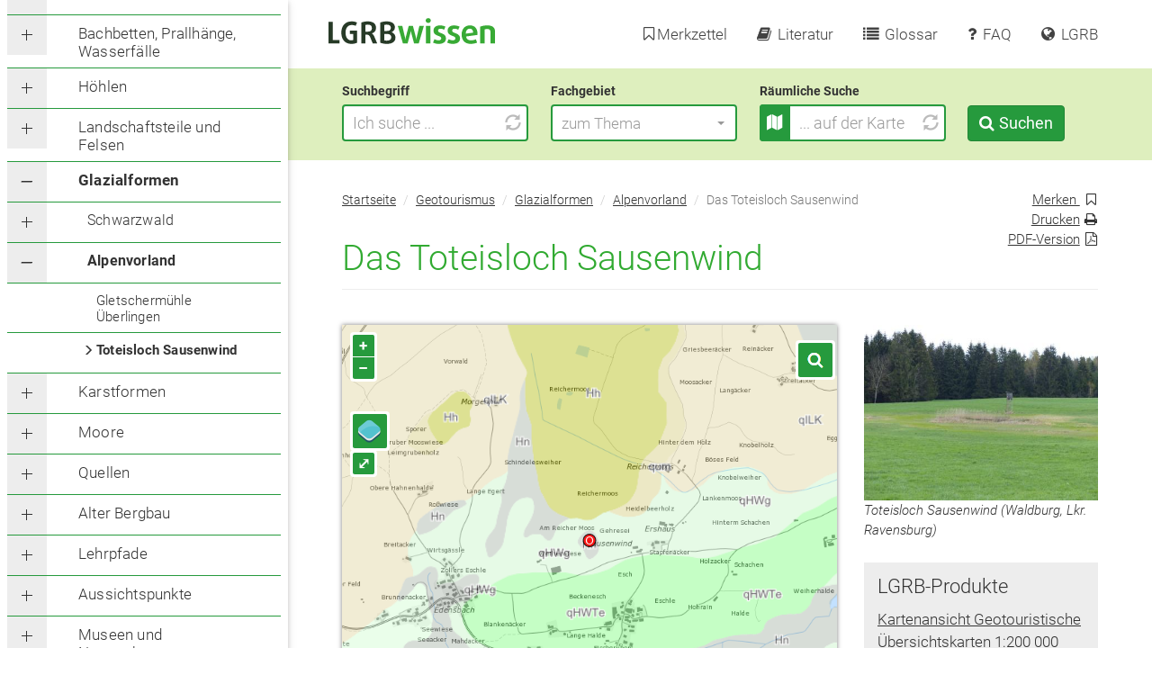

--- FILE ---
content_type: text/html; charset=utf-8
request_url: https://lgrbwissen.lgrb-bw.de/geotourismus/glazialformen/alpenvorland/toteisloch-sausenwind
body_size: 31657
content:
<!DOCTYPE html>
<html lang="de" dir="ltr" prefix="content: http://purl.org/rss/1.0/modules/content/ dc: http://purl.org/dc/terms/ foaf: http://xmlns.com/foaf/0.1/ og: http://ogp.me/ns# rdfs: http://www.w3.org/2000/01/rdf-schema# sioc: http://rdfs.org/sioc/ns# sioct: http://rdfs.org/sioc/types# skos: http://www.w3.org/2004/02/skos/core# xsd: http://www.w3.org/2001/XMLSchema#">
<head>
  <script type="module" src="/sites/all/themes/lgrb/js/cookieconsent-config.js"></script>
  <link rel="profile" href="http://www.w3.org/1999/xhtml/vocab" />
  <meta name="viewport" content="width=device-width, initial-scale=1.0">
  <meta http-equiv="Content-Type" content="text/html; charset=utf-8" />
<link rel="shortcut icon" href="https://lgrbwissen.lgrb-bw.de/sites/all/themes/lgrb/favicon.ico" type="image/vnd.microsoft.icon" />
<meta name="description" content="Das Toteisloch Sausenwind liegt im Westallgäuer Hügelland zwischen Vogt und Waldburg südlich des Reicher Mooses. Toteislöcher entstehen beim Zerfall des Gletschers durch zwischen oder unter den glazialen Sedimenten zurückbleibende Eisblöcke. Die Blöcke schmelzen ab und hinterlassen die meist geschlossenen Hohlformen." />
<meta name="generator" content="Drupal 7 (http://drupal.org)" />
<link rel="canonical" href="https://lgrbwissen.lgrb-bw.de/geotourismus/glazialformen/alpenvorland/toteisloch-sausenwind" />
<link rel="shortlink" href="https://lgrbwissen.lgrb-bw.de/node/23689" />
  <title>Das Toteisloch Sausenwind | LGRBwissen</title>
  <!--link href="https://fonts.googleapis.com/css?family=Roboto:300i,300,400,400i,500,700" rel="stylesheet"-->

    <!-- Font Awesome -->
    <link rel="stylesheet" href="https://maxcdn.bootstrapcdn.com/font-awesome/4.6.0/css/font-awesome.min.css">

  <!--script src="https://cdn.polyfill.io/v2/polyfill.js?features=requestAnimationFrame,Function.prototype.bind&amp;unknown=polyfill"></script-->
    <!-- Material Design Bootstrap -->
    <!--link href="/sites/all/themes/lgrb/css/mdb.css" rel="stylesheet"-->

  <link type="text/css" rel="stylesheet" href="https://lgrbwissen.lgrb-bw.de/sites/default/files/public/css/css_lQaZfjVpwP_oGNqdtWCSpJT1EMqXdMiU84ekLLxQnc4.css" media="all" />
<link type="text/css" rel="stylesheet" href="https://lgrbwissen.lgrb-bw.de/sites/default/files/public/css/css_sjK7iC0ZogVkVFdzy73tUoFfNSAFeh3NBLMcpVV_N4o.css" media="all" />
<link type="text/css" rel="stylesheet" href="https://lgrbwissen.lgrb-bw.de/sites/default/files/public/css/css_88ezphQlK3gGEJfD_nwprbJe5IwYWXPIeGiaKhqXKY4.css" media="all" />
<link type="text/css" rel="stylesheet" href="https://lgrbwissen.lgrb-bw.de/sites/default/files/public/css/css_UgniJ0trBMdAm8VQc5vExeEKFjUg9z44IQy1KteYeBA.css" media="all" />
  <!-- HTML5 element support for IE6-8 -->
  <!--[if lt IE 9]>
    <script src="https://cdn.jsdelivr.net/html5shiv/3.7.3/html5shiv-printshiv.min.js"></script>
  <![endif]-->
  <script src="https://lgrbwissen.lgrb-bw.de/sites/default/files/public/js/js_Pt6OpwTd6jcHLRIjrE-eSPLWMxWDkcyYrPTIrXDSON0.js"></script>
<script src="https://lgrbwissen.lgrb-bw.de/sites/default/files/public/js/js_NaWnmLRn_oLakq5a60IFTfYZm_LJr7QZfBZkBPCRDXY.js"></script>
<script>document.createElement( "picture" );</script>
<script src="https://lgrbwissen.lgrb-bw.de/sites/default/files/public/js/js_ILMMWcBJtsE5l_Gqpxk_JwJj2EpoOdzhgwd1nM9KI3k.js"></script>
<script src="https://lgrbwissen.lgrb-bw.de/sites/default/files/public/js/js_JbbOR_CY7Z6oiqdx4EEVJOUlO3uQfUDnH1X33SDF41Q.js"></script>
<script src="https://lgrbwissen.lgrb-bw.de/sites/default/files/public/js/js_v-wV3KOqYu5bn8fBLPcIl-TBXMvN6mamI3ZhbIGMK_c.js"></script>
<script src="https://lgrbwissen.lgrb-bw.de/sites/default/files/public/js/js_fm7Zc9qVz85G34IDANfBfVlFb-y005AsYQkgsamJ1EU.js"></script>
<script>jQuery.extend(Drupal.settings, {"basePath":"\/","pathPrefix":"","setHasJsCookie":0,"ajaxPageState":{"theme":"lgrb","theme_token":"_Sntr_9WDQxDIAIPkfJkRpg7kXugDR89hh7olE6VdW0","jquery_version":"1.12","jquery_version_token":"kZb5c-EVrlrxt3ndnBXoPrudxeIlmQHIUGcn43Jf0Eo","js":{"sites\/all\/modules\/picture\/picturefill2\/picturefill.min.js":1,"sites\/all\/modules\/picture\/picture.min.js":1,"sites\/all\/themes\/bootstrap\/js\/bootstrap.js":1,"sites\/all\/modules\/jquery_update\/replace\/jquery\/1.12\/jquery.min.js":1,"misc\/jquery-extend-3.4.0.js":1,"misc\/jquery-html-prefilter-3.5.0-backport.js":1,"misc\/jquery.once.js":1,"misc\/drupal.js":1,"sites\/all\/modules\/jquery_update\/js\/jquery_browser.js":1,"sites\/all\/modules\/jquery_update\/replace\/ui\/external\/jquery.cookie.js":1,"sites\/all\/modules\/jquery_update\/replace\/jquery.form\/4\/jquery.form.min.js":1,"misc\/form-single-submit.js":1,"misc\/ajax.js":1,"sites\/all\/modules\/jquery_update\/js\/jquery_update.js":1,"0":1,"sites\/all\/modules\/admin_menu\/admin_devel\/admin_devel.js":1,"sites\/all\/modules\/spamspan\/spamspan.js":1,"sites\/all\/modules\/extlink\/extlink.js":1,"public:\/\/languages\/de_iDKr6dUdkT-iu3IXZ4HOAjEcxwcJBQs3MxAmeXLPSE8.js":1,"sites\/all\/libraries\/colorbox\/jquery.colorbox-min.js":1,"sites\/all\/modules\/colorbox\/js\/colorbox.js":1,"sites\/all\/modules\/colorbox\/styles\/default\/colorbox_style.js":1,"sites\/all\/modules\/colorbox\/js\/colorbox_load.js":1,"sites\/all\/modules\/flag\/theme\/flag.js":1,"sites\/all\/modules\/better_exposed_filters\/better_exposed_filters.js":1,"misc\/autocomplete.js":1,"sites\/all\/modules\/search_api_autocomplete\/search_api_autocomplete.js":1,"sites\/all\/modules\/ctools\/js\/auto-submit.js":1,"sites\/all\/modules\/views\/js\/base.js":1,"sites\/all\/themes\/bootstrap\/js\/misc\/_progress.js":1,"sites\/all\/modules\/views\/js\/ajax_view.js":1,"sites\/all\/modules\/views_flag_refresh\/views_flag_refresh.js":1,"sites\/all\/themes\/lgrb\/bootstrap\/assets\/javascripts\/bootstrap\/button.js":1,"sites\/all\/themes\/lgrb\/bootstrap\/assets\/javascripts\/bootstrap\/collapse.js":1,"sites\/all\/themes\/lgrb\/bootstrap\/assets\/javascripts\/bootstrap\/dropdown.js":1,"sites\/all\/themes\/lgrb\/bootstrap\/assets\/javascripts\/bootstrap\/modal.js":1,"sites\/all\/themes\/lgrb\/bootstrap\/assets\/javascripts\/bootstrap\/tooltip.js":1,"sites\/all\/themes\/lgrb\/bootstrap\/assets\/javascripts\/bootstrap\/popover.js":1,"sites\/all\/themes\/lgrb\/js\/jquery-cookies.js":1,"sites\/all\/themes\/lgrb\/js\/materialize.js":1,"sites\/all\/themes\/lgrb\/js\/jquery-ui.min.js":1,"sites\/all\/themes\/lgrb\/js\/jquery-sortable-photos.js":1,"sites\/all\/themes\/lgrb\/js\/clipboard.min.js":1,"sites\/all\/themes\/lgrb\/js\/scripts.js":1,"sites\/all\/themes\/lgrb\/leaflet\/leaflet.js":1,"sites\/all\/themes\/lgrb\/leaflet\/leaflet.pm.min.js":1,"sites\/all\/themes\/lgrb\/leaflet\/wicket.js":1,"sites\/all\/themes\/lgrb\/js\/mapsearch.js":1,"sites\/all\/themes\/lgrb\/js\/menuscroll.js":1,"sites\/all\/themes\/bootstrap\/js\/modules\/views\/js\/ajax_view.js":1,"sites\/all\/themes\/bootstrap\/js\/misc\/ajax.js":1,"sites\/all\/themes\/bootstrap\/js\/misc\/autocomplete.js":1},"css":{"modules\/system\/system.base.css":1,"sites\/all\/modules\/date\/date_api\/date.css":1,"sites\/all\/modules\/date\/date_popup\/themes\/datepicker.1.7.css":1,"modules\/field\/theme\/field.css":1,"modules\/node\/node.css":1,"sites\/all\/modules\/picture\/picture_wysiwyg.css":1,"sites\/all\/modules\/youtube\/css\/youtube.css":1,"sites\/all\/modules\/extlink\/extlink.css":1,"sites\/all\/modules\/views\/css\/views.css":1,"sites\/all\/modules\/ckeditor\/css\/ckeditor.css":1,"sites\/all\/modules\/colorbox\/styles\/default\/colorbox_style.css":1,"sites\/all\/modules\/ctools\/css\/ctools.css":1,"sites\/all\/modules\/lexicon\/css\/lexicon.css":1,"sites\/all\/modules\/biblio\/biblio.css":1,"sites\/all\/modules\/content_type_extras\/css\/content_type_extras.css":1,"sites\/all\/modules\/print\/print_ui\/css\/print_ui.theme.css":1,"sites\/all\/modules\/flag\/theme\/flag.css":1,"sites\/all\/modules\/search_api_autocomplete\/search_api_autocomplete.css":1,"sites\/all\/themes\/lgrb\/css\/style.css":1,"sites\/all\/themes\/lgrb\/css\/jquery-ui.min.css":1,"sites\/all\/themes\/lgrb\/css\/print.css":1,"sites\/all\/themes\/lgrb\/leaflet\/leaflet.css":1,"sites\/all\/themes\/lgrb\/leaflet\/leaflet.pm.css":1}},"colorbox":{"transition":"elastic","speed":"350","opacity":"0.85","slideshow":false,"slideshowAuto":true,"slideshowSpeed":"2500","slideshowStart":"start slideshow","slideshowStop":"stop slideshow","current":"{current} von {total}","previous":"\u00ab Zur\u00fcck","next":"Weiter \u00bb","close":"Schlie\u00dfen","overlayClose":true,"returnFocus":true,"maxWidth":"96%","maxHeight":"73 %","initialWidth":"300","initialHeight":"250","fixed":true,"scrolling":true,"mobiledetect":false,"mobiledevicewidth":"480px","file_public_path":"\/sites\/default\/files\/public","specificPagesDefaultValue":"admin*\nimagebrowser*\nimg_assist*\nimce*\nnode\/add\/*\nnode\/*\/edit\nprint\/*\nprintpdf\/*\nsystem\/ajax\nsystem\/ajax\/*"},"flag":{"anonymous":true,"templates":{"bookmarks_23689":"\u003Cspan class=\u0022flag-wrapper flag-bookmarks flag-bookmarks-23689\u0022\u003E\n      \u003Ca href=\u0022\/flag\/unflag\/bookmarks\/23689?destination=node\/23689\u0026amp;token=624a743b754aeb65db956d668b04d797\u0022 title=\u0022Vom Merkzettel entfernen\u0022 class=\u0022flag unflag-action flag-link-toggle\u0022 rel=\u0022nofollow\u0022\u003E\u003Cspan class=\u0022link-text\u0022\u003EEntfernen\u003C\/span\u003E\u003C\/a\u003E\u003Cspan class=\u0022flag-throbber\u0022\u003E\u0026nbsp;\u003C\/span\u003E\n    \u003C\/span\u003E\n"}},"better_exposed_filters":{"datepicker":false,"slider":false,"settings":[],"autosubmit":true,"views":{"kartiereinheiten":{"displays":{"block":{"filters":[]}}}}},"urlIsAjaxTrusted":{"\/suche":true,"\/views\/ajax":true},"views":{"ajax_path":"\/views\/ajax","ajaxViews":{"views_dom_id:bb5d743a046b264f75c282911dc51b34":{"view_name":"kartiereinheiten","view_display_id":"block","view_args":"23689","view_path":"node\/23689","view_base_path":null,"view_dom_id":"bb5d743a046b264f75c282911dc51b34","pager_element":0}}},"viewsFlagRefresh":{"imagePath":"\/sites\/all\/modules\/views_flag_refresh\/images"},"extlink":{"extTarget":"_blank","extClass":"ext","extLabel":"(Link ist extern)","extImgClass":0,"extSubdomains":0,"extExclude":"lgrbwissen\\.lgrb-bw\\.de","extInclude":"","extCssExclude":"","extCssExplicit":"","extAlert":0,"extAlertText":"This link will take you to an external web site.","mailtoClass":"mailto","mailtoLabel":"(Link sendet E-Mail)"},"bootstrap":{"anchorsFix":"0","anchorsSmoothScrolling":"0","formHasError":1,"popoverEnabled":1,"popoverOptions":{"animation":1,"html":1,"placement":"auto top","selector":"","trigger":"click","triggerAutoclose":1,"title":"","content":"","delay":0,"container":"body"},"tooltipEnabled":1,"tooltipOptions":{"animation":1,"html":1,"placement":"auto left","selector":"","trigger":"hover focus","delay":0,"container":"body"}}});</script>

<!-- MAP WIDGET-->
  <link href="https://maps.lgrb-bw.de/media/css/map_widget_combined.css" type="text/css" rel="stylesheet" />
  
	<script async src="https://maps.lgrb-bw.de/js/map_widget_combined.js" type="text/javascript"></script>
<!-- END MAP WIDGET-->

  <link rel="stylesheet" href="https://cdnjs.cloudflare.com/ajax/libs/bootstrap-select/1.12.4/css/bootstrap-select.min.css">
  <script src="https://cdnjs.cloudflare.com/ajax/libs/bootstrap-select/1.12.4/js/bootstrap-select.min.js"></script>
  <link type="text/css" href="/sites/all/themes/lgrb/css/cookieconsent.css" rel="stylesheet">
</head>
<body class="html not-front not-logged-in no-sidebars page-node page-node- page-node-23689 node-type-basisseite fixed-sn white-skin">
  <div id="skip-link">
    <a href="#main-content" class="element-invisible element-focusable">Direkt zum Inhalt</a>
  </div>
    

  <div class="tabs-wrap">
      </div>


<header id="header" role="banner">

      <nav id="slide-out" class="side-nav fixed">
      <span id="close_menu" class="btn btn-default"><i class="fa fa-times"></i> Schließen </span><ul class="collapsible collapsible-accordion"><li class="first expanded menu-depth-1"><span class="collapsible-header arrow-r plusminus depth1" tabindex="0"><i></i></span><a class="menu_item" href="/unser-land" >Unser Land</a><div class="collapsible-body"><ul class="collapsible collapsible-accordion"><li class="first leaf menu-depth-2"><span class="collapsible-header arrow-r plusminus depth2" tabindex="0"><i></i></span><a class="menu_item" href="/unser-land/schwarzwald" >Schwarzwald</a></li>
<li class="leaf menu-depth-2"><span class="collapsible-header arrow-r plusminus depth2" tabindex="0"><i></i></span><a class="menu_item" href="/unser-land/odenwald" >Odenwald</a></li>
<li class="leaf menu-depth-2"><span class="collapsible-header arrow-r plusminus depth2" tabindex="0"><i></i></span><a class="menu_item" href="/unser-land/gaeulandschaften" >Gäulandschaften</a></li>
<li class="leaf menu-depth-2"><span class="collapsible-header arrow-r plusminus depth2" tabindex="0"><i></i></span><a class="menu_item" href="/unser-land/keuperbergland" >Keuperbergland</a></li>
<li class="leaf menu-depth-2"><span class="collapsible-header arrow-r plusminus depth2" tabindex="0"><i></i></span><a class="menu_item" href="/unser-land/albvorland" >Albvorland</a></li>
<li class="leaf menu-depth-2"><span class="collapsible-header arrow-r plusminus depth2" tabindex="0"><i></i></span><a class="menu_item" href="/unser-land/schwaebische-alb" >Schwäbische Alb</a></li>
<li class="leaf menu-depth-2"><span class="collapsible-header arrow-r plusminus depth2" tabindex="0"><i></i></span><a class="menu_item" href="/unser-land/alpenvorland" >Alpenvorland</a></li>
<li class="last leaf menu-depth-2"><span class="collapsible-header arrow-r plusminus depth2" tabindex="0"><i></i></span><a class="menu_item" href="/unser-land/oberrhein-hochrheingebiet" >Oberrhein- und Hochrheingebiet</a></li>
</ul></div></li>
<li class="expanded menu-depth-1"><span class="collapsible-header arrow-r plusminus depth1" tabindex="0"><i></i></span><a class="menu_item" href="/bodenkunde" >Bodenkunde</a><div class="collapsible-body"><ul class="collapsible collapsible-accordion"><li class="first expanded menu-depth-2"><span class="collapsible-header arrow-r plusminus depth2" tabindex="0"><i></i></span><a class="menu_item" href="/bodenkunde/grundgebirgs-schwarzwald" >Grundgebirgs-Schwarzwald</a><div class="collapsible-body"><ul class="collapsible collapsible-accordion"><li class="first expanded menu-depth-3"><span class="collapsible-header arrow-r plusminus depth3" tabindex="0"><i></i></span><a class="menu_item" href="/bodenkunde/grundgebirgs-schwarzwald/bodenlandschaften" >Bodenlandschaften</a><div class="collapsible-body"><ul class="collapsible collapsible-accordion"><li class="first leaf menu-depth-4"><span class="collapsible-header arrow-r plusminus depth4" tabindex="0"><i></i></span><a class="menu_item" href="/bodenkunde/grundgebirgs-schwarzwald/bodenlandschaften/boeden-bergruecken-hochflaechen-haenge-im-bergland-des-oestlichen-mittleren-schwarzwalds-im-sueden-suedosten-des-suedschwarzwalds" >Bergland</a></li>
<li class="leaf menu-depth-4"><span class="collapsible-header arrow-r plusminus depth4" tabindex="0"><i></i></span><a class="menu_item" href="/bodenkunde/grundgebirgs-schwarzwald/bodenlandschaften/boeden-hangbereiche-schmalen-bergruecken-im-zertalten-grundgebirgs-schwarzwald" >Hangbereiche</a></li>
<li class="leaf menu-depth-4"><span class="collapsible-header arrow-r plusminus depth4" tabindex="0"><i></i></span><a class="menu_item" href="/bodenkunde/grundgebirgs-schwarzwald/bodenlandschaften/boeden-loessbeeinflussten-unterhanglagen-im-randbereich-des-grundgebirgs-schwarzwalds" >Lössbeeinflusste Gebiete</a></li>
<li class="leaf menu-depth-4"><span class="collapsible-header arrow-r plusminus depth4" tabindex="0"><i></i></span><a class="menu_item" href="/bodenkunde/grundgebirgs-schwarzwald/bodenlandschaften/boeden-des-glazial-ueberpraegten-hochschwarzwalds" >Glaziallandschaft</a></li>
<li class="leaf menu-depth-4"><span class="collapsible-header arrow-r plusminus depth4" tabindex="0"><i></i></span><a class="menu_item" href="/bodenkunde/grundgebirgs-schwarzwald/bodenlandschaften/boeden-terrassensedimente-den-taelern" >Terrassensedimente</a></li>
<li class="leaf menu-depth-4"><span class="collapsible-header arrow-r plusminus depth4" tabindex="0"><i></i></span><a class="menu_item" href="/bodenkunde/grundgebirgs-schwarzwald/bodenlandschaften/boeden-auen" >Auen</a></li>
<li class="leaf menu-depth-4"><span class="collapsible-header arrow-r plusminus depth4" tabindex="0"><i></i></span><a class="menu_item" href="/bodenkunde/grundgebirgs-schwarzwald/bodenlandschaften/moore-anmoore-im-grundgebirgs-schwarzwald" >Moore</a></li>
<li class="last leaf menu-depth-4"><span class="collapsible-header arrow-r plusminus depth4" tabindex="0"><i></i></span><a class="menu_item" href="/bodenkunde/grundgebirgs-schwarzwald/bodenlandschaften/anthropogene-bildungen" >Anthropogene Bildungen</a></li>
</ul></div></li>
<li class="leaf menu-depth-3"><span class="collapsible-header arrow-r plusminus depth3" tabindex="0"><i></i></span><a class="menu_item" href="/bodenkunde/grundgebirgs-schwarzwald/bodeneigenschaften" >Bodeneigenschaften</a></li>
<li class="last leaf menu-depth-3"><span class="collapsible-header arrow-r plusminus depth3" tabindex="0"><i></i></span><a class="menu_item" href="/bodenkunde/grundgebirgs-schwarzwald/bodenbewertung" >Bodenbewertung</a></li>
</ul></div></li>
<li class="expanded menu-depth-2"><span class="collapsible-header arrow-r plusminus depth2" tabindex="0"><i></i></span><a class="menu_item" href="/bodenkunde/buntsandstein-schwarzwald" >Buntsandstein-Schwarzwald</a><div class="collapsible-body"><ul class="collapsible collapsible-accordion"><li class="first expanded menu-depth-3"><span class="collapsible-header arrow-r plusminus depth3" tabindex="0"><i></i></span><a class="menu_item" href="/bodenkunde/buntsandstein-schwarzwald/bodenlandschaften" >Bodenlandschaften</a><div class="collapsible-body"><ul class="collapsible collapsible-accordion"><li class="first leaf menu-depth-4"><span class="collapsible-header arrow-r plusminus depth4" tabindex="0"><i></i></span><a class="menu_item" href="/bodenkunde/buntsandstein-schwarzwald/bodenlandschaften/boeden-hochflaechen" >Hochflächen</a></li>
<li class="leaf menu-depth-4"><span class="collapsible-header arrow-r plusminus depth4" tabindex="0"><i></i></span><a class="menu_item" href="/bodenkunde/buntsandstein-schwarzwald/bodenlandschaften/boeden-hangbereiche" >Hangbereiche</a></li>
<li class="leaf menu-depth-4"><span class="collapsible-header arrow-r plusminus depth4" tabindex="0"><i></i></span><a class="menu_item" href="/bodenkunde/buntsandstein-schwarzwald/bodenlandschaften/boeden-im-verbreitungsgebiet-sedimentgesteinen-des-perms-oberkarbons" >Paläozoische Sedimentgesteine</a></li>
<li class="leaf menu-depth-4"><span class="collapsible-header arrow-r plusminus depth4" tabindex="0"><i></i></span><a class="menu_item" href="/bodenkunde/buntsandstein-schwarzwald/bodenlandschaften/boeden-im-bereich-muschelkalk-vorkommen-auf-den-buntsandsteinbergen-bei-lahr-emmendingen-im-weitenauer-bergland" >Muschelkalkgebiet</a></li>
<li class="leaf menu-depth-4"><span class="collapsible-header arrow-r plusminus depth4" tabindex="0"><i></i></span><a class="menu_item" href="/bodenkunde/buntsandstein-schwarzwald/bodenlandschaften/boeden-im-verbreitungsgebiet-loess-loesslehm-loesslehmreichen-fliesserden" >Löss- und Lösslehmgebiet</a></li>
<li class="leaf menu-depth-4"><span class="collapsible-header arrow-r plusminus depth4" tabindex="0"><i></i></span><a class="menu_item" href="/bodenkunde/buntsandstein-schwarzwald/bodenlandschaften/boeden-im-bereich-pleistozaener-flussterrassen" >Terrassensedimente</a></li>
<li class="leaf menu-depth-4"><span class="collapsible-header arrow-r plusminus depth4" tabindex="0"><i></i></span><a class="menu_item" href="/bodenkunde/buntsandstein-schwarzwald/bodenlandschaften/boeden-talauen" >Auen</a></li>
<li class="leaf menu-depth-4"><span class="collapsible-header arrow-r plusminus depth4" tabindex="0"><i></i></span><a class="menu_item" href="/bodenkunde/buntsandstein-schwarzwald/bodenlandschaften/boeden-moore" >Moore</a></li>
<li class="last leaf menu-depth-4"><span class="collapsible-header arrow-r plusminus depth4" tabindex="0"><i></i></span><a class="menu_item" href="/bodenkunde/buntsandstein-schwarzwald/bodenlandschaften/anthropogen-veraenderte-flaechen" >Anthropogene Bildungen</a></li>
</ul></div></li>
<li class="leaf menu-depth-3"><span class="collapsible-header arrow-r plusminus depth3" tabindex="0"><i></i></span><a class="menu_item" href="/bodenkunde/buntsandstein-schwarzwald/bodeneigenschaften" >Bodeneigenschaften</a></li>
<li class="last leaf menu-depth-3"><span class="collapsible-header arrow-r plusminus depth3" tabindex="0"><i></i></span><a class="menu_item" href="/bodenkunde/buntsandstein-schwarzwald/bodenbewertung" >Bodenbewertung</a></li>
</ul></div></li>
<li class="expanded menu-depth-2"><span class="collapsible-header arrow-r plusminus depth2" tabindex="0"><i></i></span><a class="menu_item" href="/bodenkunde/buntsandstein-odenwald-spessart" >Buntsandstein-Odenwald und -Spessart</a><div class="collapsible-body"><ul class="collapsible collapsible-accordion"><li class="first expanded menu-depth-3"><span class="collapsible-header arrow-r plusminus depth3" tabindex="0"><i></i></span><a class="menu_item" href="/bodenkunde/buntsandstein-odenwald-spessart/bodenlandschaften" >Bodenlandschaften</a><div class="collapsible-body"><ul class="collapsible collapsible-accordion"><li class="first leaf menu-depth-4"><span class="collapsible-header arrow-r plusminus depth4" tabindex="0"><i></i></span><a class="menu_item" href="/bodenkunde/buntsandstein-odenwald-spessart/bodenlandschaften/boeden-bergruecken-hochflaechen" >Rücken und Hochflächen</a></li>
<li class="leaf menu-depth-4"><span class="collapsible-header arrow-r plusminus depth4" tabindex="0"><i></i></span><a class="menu_item" href="/bodenkunde/buntsandstein-odenwald-spessart/bodenlandschaften/boeden-hangbereiche" >Hangbereiche</a></li>
<li class="leaf menu-depth-4"><span class="collapsible-header arrow-r plusminus depth4" tabindex="0"><i></i></span><a class="menu_item" href="/bodenkunde/buntsandstein-odenwald-spessart/bodenlandschaften/boeden-im-bereich-vulkanite-des-katzenbuckels" >Vulkanite</a></li>
<li class="leaf menu-depth-4"><span class="collapsible-header arrow-r plusminus depth4" tabindex="0"><i></i></span><a class="menu_item" href="/bodenkunde/buntsandstein-odenwald-spessart/bodenlandschaften/boeden-loessgebiete" >Lössgebiete</a></li>
<li class="leaf menu-depth-4"><span class="collapsible-header arrow-r plusminus depth4" tabindex="0"><i></i></span><a class="menu_item" href="/bodenkunde/buntsandstein-odenwald-spessart/bodenlandschaften/boeden-im-bereich-pleistozaener-terrassensedimente" >Terrassensedimente</a></li>
<li class="leaf menu-depth-4"><span class="collapsible-header arrow-r plusminus depth4" tabindex="0"><i></i></span><a class="menu_item" href="/bodenkunde/buntsandstein-odenwald-spessart/bodenlandschaften/boeden-im-bereich-talauen" >Auen</a></li>
<li class="last leaf menu-depth-4"><span class="collapsible-header arrow-r plusminus depth4" tabindex="0"><i></i></span><a class="menu_item" href="/bodenkunde/buntsandstein-odenwald-spessart/bodenlandschaften/anthropogen-veraenderte-flaechen" >Anthropogene Bildungen</a></li>
</ul></div></li>
<li class="leaf menu-depth-3"><span class="collapsible-header arrow-r plusminus depth3" tabindex="0"><i></i></span><a class="menu_item" href="/bodenkunde/buntsandstein-odenwald-spessart/bodeneigenschaften" >Bodeneigenschaften</a></li>
<li class="last leaf menu-depth-3"><span class="collapsible-header arrow-r plusminus depth3" tabindex="0"><i></i></span><a class="menu_item" href="/bodenkunde/buntsandstein-odenwald-spessart/bodenbewertung" >Bodenbewertung</a></li>
</ul></div></li>
<li class="expanded menu-depth-2"><span class="collapsible-header arrow-r plusminus depth2" tabindex="0"><i></i></span><a class="menu_item" href="/bodenkunde/neckarbecken" >Neckarbecken</a><div class="collapsible-body"><ul class="collapsible collapsible-accordion"><li class="first expanded menu-depth-3"><span class="collapsible-header arrow-r plusminus depth3" tabindex="0"><i></i></span><a class="menu_item" href="/bodenkunde/neckarbecken/bodenlandschaften" >Bodenlandschaften</a><div class="collapsible-body"><ul class="collapsible collapsible-accordion"><li class="first leaf menu-depth-4"><span class="collapsible-header arrow-r plusminus depth4" tabindex="0"><i></i></span><a class="menu_item" href="/bodenkunde/neckarbecken/bodenlandschaften/boeden-im-muschelkalkgebiet" >Muschelkalkgebiet</a></li>
<li class="leaf menu-depth-4"><span class="collapsible-header arrow-r plusminus depth4" tabindex="0"><i></i></span><a class="menu_item" href="/bodenkunde/neckarbecken/bodenlandschaften/boeden-im-lettenkeupergebiet-unterkeuper-erfurt-formation" >Lettenkeupergebiet</a></li>
<li class="leaf menu-depth-4"><span class="collapsible-header arrow-r plusminus depth4" tabindex="0"><i></i></span><a class="menu_item" href="/bodenkunde/neckarbecken/bodenlandschaften/boeden-im-mittelkeupergebiet" >Mittelkeupergebiet</a></li>
<li class="leaf menu-depth-4"><span class="collapsible-header arrow-r plusminus depth4" tabindex="0"><i></i></span><a class="menu_item" href="/bodenkunde/neckarbecken/bodenlandschaften/boeden-im-verbreitungsgebiet-loess-loesslehm" >Lössgebiet</a></li>
<li class="leaf menu-depth-4"><span class="collapsible-header arrow-r plusminus depth4" tabindex="0"><i></i></span><a class="menu_item" href="/bodenkunde/neckarbecken/bodenlandschaften/boeden-aus-terrassensedimenten" >Terrassensedimente</a></li>
<li class="leaf menu-depth-4"><span class="collapsible-header arrow-r plusminus depth4" tabindex="0"><i></i></span><a class="menu_item" href="/bodenkunde/neckarbecken/bodenlandschaften/boeden-talauen" >Auen</a></li>
<li class="last leaf menu-depth-4"><span class="collapsible-header arrow-r plusminus depth4" tabindex="0"><i></i></span><a class="menu_item" href="/bodenkunde/neckarbecken/bodenlandschaften/anthropogene-bildungen" >Anthropogene Bildungen</a></li>
</ul></div></li>
<li class="leaf menu-depth-3"><span class="collapsible-header arrow-r plusminus depth3" tabindex="0"><i></i></span><a class="menu_item" href="/bodenkunde/neckarbecken/bodeneigenschaften" >Bodeneigenschaften</a></li>
<li class="last leaf menu-depth-3"><span class="collapsible-header arrow-r plusminus depth3" tabindex="0"><i></i></span><a class="menu_item" href="/bodenkunde/neckarbecken/bodenbewertung" >Bodenbewertung</a></li>
</ul></div></li>
<li class="expanded menu-depth-2"><span class="collapsible-header arrow-r plusminus depth2" tabindex="0"><i></i></span><a class="menu_item" href="/bodenkunde/obere-gaeue" >Obere Gäue</a><div class="collapsible-body"><ul class="collapsible collapsible-accordion"><li class="first expanded menu-depth-3"><span class="collapsible-header arrow-r plusminus depth3" tabindex="0"><i></i></span><a class="menu_item" href="/bodenkunde/obere-gaeue/bodenlandschaften" >Bodenlandschaften</a><div class="collapsible-body"><ul class="collapsible collapsible-accordion"><li class="first leaf menu-depth-4"><span class="collapsible-header arrow-r plusminus depth4" tabindex="0"><i></i></span><a class="menu_item" href="/bodenkunde/obere-gaeue/bodenlandschaften/boeden-muschelkalk-haenge" >Hangbereiche</a></li>
<li class="leaf menu-depth-4"><span class="collapsible-header arrow-r plusminus depth4" tabindex="0"><i></i></span><a class="menu_item" href="/bodenkunde/obere-gaeue/bodenlandschaften/boeden-im-huegelland-des-unteren-mittleren-muschelkalks" >Unterer und Mittlerer Muschelkalk</a></li>
<li class="leaf menu-depth-4"><span class="collapsible-header arrow-r plusminus depth4" tabindex="0"><i></i></span><a class="menu_item" href="/bodenkunde/obere-gaeue/bodenlandschaften/boeden-gaeuflaechen-im-oberen-muschelkalk" >Oberer Muschelkalk</a></li>
<li class="leaf menu-depth-4"><span class="collapsible-header arrow-r plusminus depth4" tabindex="0"><i></i></span><a class="menu_item" href="/bodenkunde/obere-gaeue/bodenlandschaften/boeden-auf-den-gaeuflaechen-im-lettenkeuper-unterkeuper-erfurt-formation" >Lettenkeupergebiet</a></li>
<li class="leaf menu-depth-4"><span class="collapsible-header arrow-r plusminus depth4" tabindex="0"><i></i></span><a class="menu_item" href="/bodenkunde/obere-gaeue/bodenlandschaften/boeden-im-loessverbreitungsgebiet" >Lössgebiet</a></li>
<li class="leaf menu-depth-4"><span class="collapsible-header arrow-r plusminus depth4" tabindex="0"><i></i></span><a class="menu_item" href="/bodenkunde/obere-gaeue/bodenlandschaften/boeden-pleistozaenen-flussterrassen" >Terrassensedimente</a></li>
<li class="leaf menu-depth-4"><span class="collapsible-header arrow-r plusminus depth4" tabindex="0"><i></i></span><a class="menu_item" href="/bodenkunde/obere-gaeue/bodenlandschaften/boeden-talauen" >Auen</a></li>
<li class="last leaf menu-depth-4"><span class="collapsible-header arrow-r plusminus depth4" tabindex="0"><i></i></span><a class="menu_item" href="/bodenkunde/obere-gaeue/bodenlandschaften/anthropogen-veraenderte-flaechen" >Anthropogene Bildungen</a></li>
</ul></div></li>
<li class="leaf menu-depth-3"><span class="collapsible-header arrow-r plusminus depth3" tabindex="0"><i></i></span><a class="menu_item" href="/bodenkunde/obere-gaeue/bodeneigenschaften" >Bodeneigenschaften</a></li>
<li class="last leaf menu-depth-3"><span class="collapsible-header arrow-r plusminus depth3" tabindex="0"><i></i></span><a class="menu_item" href="/bodenkunde/obere-gaeue/bodenbewertung" >Bodenbewertung</a></li>
</ul></div></li>
<li class="expanded menu-depth-2"><span class="collapsible-header arrow-r plusminus depth2" tabindex="0"><i></i></span><a class="menu_item" href="/bodenkunde/baar-alb-wutachgebiet" >Baar und Alb-Wutachgebiet</a><div class="collapsible-body"><ul class="collapsible collapsible-accordion"><li class="first expanded menu-depth-3"><span class="collapsible-header arrow-r plusminus depth3" tabindex="0"><i></i></span><a class="menu_item" href="/bodenkunde/baar-alb-wutachgebiet/bodenlandschaften" >Bodenlandschaften</a><div class="collapsible-body"><ul class="collapsible collapsible-accordion"><li class="first leaf menu-depth-4"><span class="collapsible-header arrow-r plusminus depth4" tabindex="0"><i></i></span><a class="menu_item" href="/bodenkunde/baar-alb-wutachgebiet/bodenlandschaften/boeden-im-verbreitungsgebiet-des-muschelkalks-lettenkeupers-unterkeuper-erfurt-formation" >Muschelkalk- und Lettenkeupergebiet</a></li>
<li class="leaf menu-depth-4"><span class="collapsible-header arrow-r plusminus depth4" tabindex="0"><i></i></span><a class="menu_item" href="/bodenkunde/baar-alb-wutachgebiet/bodenlandschaften/boeden-im-verbreitungsgebiet-des-mittelkeupers" >Mittelkeupergebiet</a></li>
<li class="leaf menu-depth-4"><span class="collapsible-header arrow-r plusminus depth4" tabindex="0"><i></i></span><a class="menu_item" href="/bodenkunde/baar-alb-wutachgebiet/bodenlandschaften/boeden-im-unterjura-mitteljuragebiet" >Unterjura- und Mitteljuragebiet</a></li>
<li class="leaf menu-depth-4"><span class="collapsible-header arrow-r plusminus depth4" tabindex="0"><i></i></span><a class="menu_item" href="/bodenkunde/baar-alb-wutachgebiet/bodenlandschaften/boeden-auf-pleistozaenen-flussterrassen-schwemmsedimenten" >Terrassensedimente</a></li>
<li class="leaf menu-depth-4"><span class="collapsible-header arrow-r plusminus depth4" tabindex="0"><i></i></span><a class="menu_item" href="/bodenkunde/baar-alb-wutachgebiet/bodenlandschaften/boeden-auen-moore" >Auen und Moore</a></li>
<li class="last leaf menu-depth-4"><span class="collapsible-header arrow-r plusminus depth4" tabindex="0"><i></i></span><a class="menu_item" href="/bodenkunde/baar-alb-wutachgebiet/bodenlandschaften/anthropogen-veraenderte-flaechen" >Anthropogene Bildungen</a></li>
</ul></div></li>
<li class="leaf menu-depth-3"><span class="collapsible-header arrow-r plusminus depth3" tabindex="0"><i></i></span><a class="menu_item" href="/bodenkunde/baar-alb-wutachgebiet/bodeneigenschaften" >Bodeneigenschaften</a></li>
<li class="last leaf menu-depth-3"><span class="collapsible-header arrow-r plusminus depth3" tabindex="0"><i></i></span><a class="menu_item" href="/bodenkunde/baar-alb-wutachgebiet/bodenbewertung" >Bodenbewertung</a></li>
</ul></div></li>
<li class="expanded menu-depth-2"><span class="collapsible-header arrow-r plusminus depth2" tabindex="0"><i></i></span><a class="menu_item" href="/bodenkunde/bauland-tauberland" >Bauland und Tauberland</a><div class="collapsible-body"><ul class="collapsible collapsible-accordion"><li class="first expanded menu-depth-3"><span class="collapsible-header arrow-r plusminus depth3" tabindex="0"><i></i></span><a class="menu_item" href="/bodenkunde/bauland-tauberland/bodenlandschaften" >Bodenlandschaften</a><div class="collapsible-body"><ul class="collapsible collapsible-accordion"><li class="first leaf menu-depth-4"><span class="collapsible-header arrow-r plusminus depth4" tabindex="0"><i></i></span><a class="menu_item" href="/bodenkunde/bauland-tauberland/bodenlandschaften/boeden-im-muschelkalkgebiet" >Muschelkalkgebiet</a></li>
<li class="leaf menu-depth-4"><span class="collapsible-header arrow-r plusminus depth4" tabindex="0"><i></i></span><a class="menu_item" href="/bodenkunde/bauland-tauberland/bodenlandschaften/boeden-im-verbreitungsgebiet-des-lettenkeupers-unterkeuper-erfurt-formation" >Lettenkeupergebiet</a></li>
<li class="leaf menu-depth-4"><span class="collapsible-header arrow-r plusminus depth4" tabindex="0"><i></i></span><a class="menu_item" href="/bodenkunde/bauland-tauberland/bodenlandschaften/boeden-loessgebiete" >Lössgebiet</a></li>
<li class="leaf menu-depth-4"><span class="collapsible-header arrow-r plusminus depth4" tabindex="0"><i></i></span><a class="menu_item" href="/bodenkunde/bauland-tauberland/bodenlandschaften/boeden-aus-pleistozaenen-terrassensedimenten" >Terrassensedimente</a></li>
<li class="leaf menu-depth-4"><span class="collapsible-header arrow-r plusminus depth4" tabindex="0"><i></i></span><a class="menu_item" href="/bodenkunde/bauland-tauberland/bodenlandschaften/boeden-talauen" >Auen</a></li>
<li class="last leaf menu-depth-4"><span class="collapsible-header arrow-r plusminus depth4" tabindex="0"><i></i></span><a class="menu_item" href="/bodenkunde/bauland-tauberland/bodenlandschaften/anthropogen-veraenderte-flaechen" >Anthropogene Bildungen</a></li>
</ul></div></li>
<li class="leaf menu-depth-3"><span class="collapsible-header arrow-r plusminus depth3" tabindex="0"><i></i></span><a class="menu_item" href="/bodenkunde/bauland-tauberland/bodeneigenschaften" >Bodeneigenschaften</a></li>
<li class="last leaf menu-depth-3"><span class="collapsible-header arrow-r plusminus depth3" tabindex="0"><i></i></span><a class="menu_item" href="/bodenkunde/bauland-tauberland/bodenbewertung" >Bodenbewertung</a></li>
</ul></div></li>
<li class="expanded menu-depth-2"><span class="collapsible-header arrow-r plusminus depth2" tabindex="0"><i></i></span><a class="menu_item" href="/bodenkunde/kocher-jagst-hohenloher-haller-ebene" >Kocher-Jagst- und Hohenloher-Haller-Ebene</a><div class="collapsible-body"><ul class="collapsible collapsible-accordion"><li class="first expanded menu-depth-3"><span class="collapsible-header arrow-r plusminus depth3" tabindex="0"><i></i></span><a class="menu_item" href="/bodenkunde/kocher-jagst-hohenloher-haller-ebene/bodenlandschaften" >Bodenlandschaften</a><div class="collapsible-body"><ul class="collapsible collapsible-accordion"><li class="first leaf menu-depth-4"><span class="collapsible-header arrow-r plusminus depth4" tabindex="0"><i></i></span><a class="menu_item" href="/bodenkunde/kocher-jagst-hohenloher-haller-ebene/bodenlandschaften/boeden-muschelkalk-haenge" >Hangbereiche</a></li>
<li class="leaf menu-depth-4"><span class="collapsible-header arrow-r plusminus depth4" tabindex="0"><i></i></span><a class="menu_item" href="/bodenkunde/kocher-jagst-hohenloher-haller-ebene/bodenlandschaften/boeden-gaeuflaechen-im-muschelkalk" >Muschelkalkgebiet</a></li>
<li class="leaf menu-depth-4"><span class="collapsible-header arrow-r plusminus depth4" tabindex="0"><i></i></span><a class="menu_item" href="/bodenkunde/kocher-jagst-hohenloher-haller-ebene/bodenlandschaften/boeden-auf-den-gaeuflaechen-im-lettenkeuper-unterkeuper-erfurt-formation" >Lettenkeupergebiet</a></li>
<li class="leaf menu-depth-4"><span class="collapsible-header arrow-r plusminus depth4" tabindex="0"><i></i></span><a class="menu_item" href="/bodenkunde/kocher-jagst-hohenloher-haller-ebene/bodenlandschaften/boeden-im-loessverbreitungsgebiet" >Lössgebiet</a></li>
<li class="leaf menu-depth-4"><span class="collapsible-header arrow-r plusminus depth4" tabindex="0"><i></i></span><a class="menu_item" href="/bodenkunde/kocher-jagst-hohenloher-haller-ebene/bodenlandschaften/boeden-pleistozaenen-flussterrassen" >Terrassensedimente</a></li>
<li class="leaf menu-depth-4"><span class="collapsible-header arrow-r plusminus depth4" tabindex="0"><i></i></span><a class="menu_item" href="/bodenkunde/kocher-jagst-hohenloher-haller-ebene/bodenlandschaften/boeden-talauen" >Auen</a></li>
<li class="leaf menu-depth-4"><span class="collapsible-header arrow-r plusminus depth4" tabindex="0"><i></i></span><a class="menu_item" href="/bodenkunde/kocher-jagst-hohenloher-haller-ebene/bodenlandschaften/weinbergsboeden" >Weinberge</a></li>
<li class="last leaf menu-depth-4"><span class="collapsible-header arrow-r plusminus depth4" tabindex="0"><i></i></span><a class="menu_item" href="/bodenkunde/kocher-jagst-hohenloher-haller-ebene/bodenlandschaften/anthropogene-bildungen" >Anthropogene Bildungen</a></li>
</ul></div></li>
<li class="leaf menu-depth-3"><span class="collapsible-header arrow-r plusminus depth3" tabindex="0"><i></i></span><a class="menu_item" href="/bodenkunde/kocher-jagst-hohenloher-haller-ebene/bodeneigenschaften" >Bodeneigenschaften</a></li>
<li class="last leaf menu-depth-3"><span class="collapsible-header arrow-r plusminus depth3" tabindex="0"><i></i></span><a class="menu_item" href="/bodenkunde/kocher-jagst-hohenloher-haller-ebene/bodenbewertung" >Bodenbewertung</a></li>
</ul></div></li>
<li class="expanded menu-depth-2"><span class="collapsible-header arrow-r plusminus depth2" tabindex="0"><i></i></span><a class="menu_item" href="/bodenkunde/oestliches-albvorland-noerdlinger-ries" >Östliches Albvorland und Nördlinger Ries</a><div class="collapsible-body"><ul class="collapsible collapsible-accordion"><li class="first expanded menu-depth-3"><span class="collapsible-header arrow-r plusminus depth3" tabindex="0"><i></i></span><a class="menu_item" href="/bodenkunde/oestliches-albvorland-noerdlinger-ries/bodenlandschaften" >Bodenlandschaften</a><div class="collapsible-body"><ul class="collapsible collapsible-accordion"><li class="first leaf menu-depth-4"><span class="collapsible-header arrow-r plusminus depth4" tabindex="0"><i></i></span><a class="menu_item" href="/bodenkunde/oestliches-albvorland-noerdlinger-ries/bodenlandschaften/boeden-im-verbreitungsgebiet-des-unterjuras" >Unterjuragebiet</a></li>
<li class="leaf menu-depth-4"><span class="collapsible-header arrow-r plusminus depth4" tabindex="0"><i></i></span><a class="menu_item" href="/bodenkunde/oestliches-albvorland-noerdlinger-ries/bodenlandschaften/boeden-im-verbreitungsgebiet-des-mitteljuras" >Mitteljuragebiet</a></li>
<li class="leaf menu-depth-4"><span class="collapsible-header arrow-r plusminus depth4" tabindex="0"><i></i></span><a class="menu_item" href="/bodenkunde/oestliches-albvorland-noerdlinger-ries/bodenlandschaften/boeden-im-verbreitungsgebiet-pleistozaenen-flussablagerungen-schwemmsedimenten" >Terrassensedimente</a></li>
<li class="leaf menu-depth-4"><span class="collapsible-header arrow-r plusminus depth4" tabindex="0"><i></i></span><a class="menu_item" href="/bodenkunde/oestliches-albvorland-noerdlinger-ries/bodenlandschaften/boeden-talauen" >Auen</a></li>
<li class="leaf menu-depth-4"><span class="collapsible-header arrow-r plusminus depth4" tabindex="0"><i></i></span><a class="menu_item" href="/bodenkunde/oestliches-albvorland-noerdlinger-ries/bodenlandschaften/boeden-im-noerdlinger-ries" >Nördlinger Ries</a></li>
<li class="last leaf menu-depth-4"><span class="collapsible-header arrow-r plusminus depth4" tabindex="0"><i></i></span><a class="menu_item" href="/bodenkunde/oestliches-albvorland-noerdlinger-ries/bodenlandschaften/anthropogene-bildungen" >Anthropogene Bildungen</a></li>
</ul></div></li>
<li class="leaf menu-depth-3"><span class="collapsible-header arrow-r plusminus depth3" tabindex="0"><i></i></span><a class="menu_item" href="/bodenkunde/oestliches-albvorland-noerdlinger-ries/bodeneigenschaften" >Bodeneigenschaften</a></li>
<li class="last leaf menu-depth-3"><span class="collapsible-header arrow-r plusminus depth3" tabindex="0"><i></i></span><a class="menu_item" href="/bodenkunde/oestliches-albvorland-noerdlinger-ries/bodenbewertung" >Bodenbewertung</a></li>
</ul></div></li>
<li class="expanded menu-depth-2"><span class="collapsible-header arrow-r plusminus depth2" tabindex="0"><i></i></span><a class="menu_item" href="/bodenkunde/mittleres-westliches-albvorland" >Mittleres und Westliches Albvorland</a><div class="collapsible-body"><ul class="collapsible collapsible-accordion"><li class="first expanded menu-depth-3"><span class="collapsible-header arrow-r plusminus depth3" tabindex="0"><i></i></span><a class="menu_item" href="/bodenkunde/mittleres-westliches-albvorland/bodenlandschaften" >Bodenlandschaften</a><div class="collapsible-body"><ul class="collapsible collapsible-accordion"><li class="first leaf menu-depth-4"><span class="collapsible-header arrow-r plusminus depth4" tabindex="0"><i></i></span><a class="menu_item" href="/bodenkunde/mittleres-westliches-albvorland/bodenlandschaften/boeden-im-verbreitungsgebiet-des-unterjuras" >Unterjuragebiet</a></li>
<li class="leaf menu-depth-4"><span class="collapsible-header arrow-r plusminus depth4" tabindex="0"><i></i></span><a class="menu_item" href="/bodenkunde/mittleres-westliches-albvorland/bodenlandschaften/boeden-im-verbreitungsgebiet-des-mitteljuras" >Mitteljuragebiet</a></li>
<li class="leaf menu-depth-4"><span class="collapsible-header arrow-r plusminus depth4" tabindex="0"><i></i></span><a class="menu_item" href="/bodenkunde/mittleres-westliches-albvorland/bodenlandschaften/boeden-vulkanschlote" >Vulkanschlote</a></li>
<li class="leaf menu-depth-4"><span class="collapsible-header arrow-r plusminus depth4" tabindex="0"><i></i></span><a class="menu_item" href="/bodenkunde/mittleres-westliches-albvorland/bodenlandschaften/boeden-im-verbreitungsgebiet-loess-loesslehm-loesslehmreichen-fliesserden" >Löss- und Lösslehmgebiet</a></li>
<li class="leaf menu-depth-4"><span class="collapsible-header arrow-r plusminus depth4" tabindex="0"><i></i></span><a class="menu_item" href="/bodenkunde/mittleres-westliches-albvorland/bodenlandschaften/boeden-terrassensedimente" >Terrassensedimente</a></li>
<li class="leaf menu-depth-4"><span class="collapsible-header arrow-r plusminus depth4" tabindex="0"><i></i></span><a class="menu_item" href="/bodenkunde/mittleres-westliches-albvorland/bodenlandschaften/boeden-talboeden-auenbereiche" >Auen</a></li>
<li class="last leaf menu-depth-4"><span class="collapsible-header arrow-r plusminus depth4" tabindex="0"><i></i></span><a class="menu_item" href="/bodenkunde/mittleres-westliches-albvorland/bodenlandschaften/anthropogen-veraenderte-flaechen" >Anthropogene Bildungen</a></li>
</ul></div></li>
<li class="leaf menu-depth-3"><span class="collapsible-header arrow-r plusminus depth3" tabindex="0"><i></i></span><a class="menu_item" href="/bodenkunde/mittleres-westliches-albvorland/bodeneigenschaften" >Bodeneigenschaften</a></li>
<li class="last leaf menu-depth-3"><span class="collapsible-header arrow-r plusminus depth3" tabindex="0"><i></i></span><a class="menu_item" href="/bodenkunde/mittleres-westliches-albvorland/bodenbewertung" >Bodenbewertung</a></li>
</ul></div></li>
<li class="expanded menu-depth-2"><span class="collapsible-header arrow-r plusminus depth2" tabindex="0"><i></i></span><a class="menu_item" href="/bodenkunde/albuch-haertsfeld-oestliche-alb-ostalb" >Albuch und Härtsfeld (Östliche Alb, Ostalb)</a><div class="collapsible-body"><ul class="collapsible collapsible-accordion"><li class="first expanded menu-depth-3"><span class="collapsible-header arrow-r plusminus depth3" tabindex="0"><i></i></span><a class="menu_item" href="/bodenkunde/albuch-haertsfeld-oestliche-alb-ostalb/bodenlandschaften" >Bodenlandschaften</a><div class="collapsible-body"><ul class="collapsible collapsible-accordion"><li class="first leaf menu-depth-4"><span class="collapsible-header arrow-r plusminus depth4" tabindex="0"><i></i></span><a class="menu_item" href="/bodenkunde/albuch-haertsfeld-oestliche-alb-ostalb/bodenlandschaften/boeden-trauf-talhaenge" >Hangbereiche</a></li>
<li class="leaf menu-depth-4"><span class="collapsible-header arrow-r plusminus depth4" tabindex="0"><i></i></span><a class="menu_item" href="/bodenkunde/albuch-haertsfeld-oestliche-alb-ostalb/bodenlandschaften/boeden-albhochflaeche-im-oberjura" >Albhochfläche (Oberjura)</a></li>
<li class="leaf menu-depth-4"><span class="collapsible-header arrow-r plusminus depth4" tabindex="0"><i></i></span><a class="menu_item" href="/bodenkunde/albuch-haertsfeld-oestliche-alb-ostalb/bodenlandschaften/juranagelfluh-andere" >Juranagelfluh und andere Tertiärsedimente</a></li>
<li class="leaf menu-depth-4"><span class="collapsible-header arrow-r plusminus depth4" tabindex="0"><i></i></span><a class="menu_item" href="/bodenkunde/albuch-haertsfeld-oestliche-alb-ostalb/bodenlandschaften/boeden-aus-feuersteinschlufflehm-feuersteinlehm" >Feuersteinschlufflehm und Feuersteinlehm</a></li>
<li class="leaf menu-depth-4"><span class="collapsible-header arrow-r plusminus depth4" tabindex="0"><i></i></span><a class="menu_item" href="/bodenkunde/albuch-haertsfeld-oestliche-alb-ostalb/bodenlandschaften/boeden-im-verbreitungsgebiet-loesslehm-loesslehmreichen-fliesserden" >Lösslehmgebiet</a></li>
<li class="leaf menu-depth-4"><span class="collapsible-header arrow-r plusminus depth4" tabindex="0"><i></i></span><a class="menu_item" href="/bodenkunde/albuch-haertsfeld-oestliche-alb-ostalb/bodenlandschaften/boeden-talauen" >Auen</a></li>
<li class="leaf menu-depth-4"><span class="collapsible-header arrow-r plusminus depth4" tabindex="0"><i></i></span><a class="menu_item" href="/bodenkunde/albuch-haertsfeld-oestliche-alb-ostalb/bodenlandschaften/riesrand-steinheimer-becken" >Riesrand und Steinheimer Becken</a></li>
<li class="last leaf menu-depth-4"><span class="collapsible-header arrow-r plusminus depth4" tabindex="0"><i></i></span><a class="menu_item" href="/bodenkunde/albuch-haertsfeld-oestliche-alb-ostalb/bodenlandschaften/anthropogen-veraenderte-flaechen" >Anthropogene Bildungen</a></li>
</ul></div></li>
<li class="leaf menu-depth-3"><span class="collapsible-header arrow-r plusminus depth3" tabindex="0"><i></i></span><a class="menu_item" href="/bodenkunde/albuch-haertsfeld-oestliche-alb-ostalb/bodeneigenschaften" >Bodeneigenschaften</a></li>
<li class="last leaf menu-depth-3"><span class="collapsible-header arrow-r plusminus depth3" tabindex="0"><i></i></span><a class="menu_item" href="/bodenkunde/albuch-haertsfeld-oestliche-alb-ostalb/bodenbewertung" >Bodenbewertung</a></li>
</ul></div></li>
<li class="expanded menu-depth-2"><span class="collapsible-header arrow-r plusminus depth2" tabindex="0"><i></i></span><a class="menu_item" href="/bodenkunde/suedoestliche-alb" >Südöstliche Alb</a><div class="collapsible-body"><ul class="collapsible collapsible-accordion"><li class="first expanded menu-depth-3"><span class="collapsible-header arrow-r plusminus depth3" tabindex="0"><i></i></span><a class="menu_item" href="/bodenkunde/suedoestliche-alb/bodenlandschaften" >Bodenlandschaften</a><div class="collapsible-body"><ul class="collapsible collapsible-accordion"><li class="first leaf menu-depth-4"><span class="collapsible-header arrow-r plusminus depth4" tabindex="0"><i></i></span><a class="menu_item" href="/bodenkunde/suedoestliche-alb/bodenlandschaften/boeden-im-verbreitungsgebiet-oberjura-gesteinen-albhochflaeche-sockelgesteine-des-tertiaergebiets-suedwestlich-ulm" >Albhochfläche (Oberjura)</a></li>
<li class="leaf menu-depth-4"><span class="collapsible-header arrow-r plusminus depth4" tabindex="0"><i></i></span><a class="menu_item" href="/bodenkunde/suedoestliche-alb/bodenlandschaften/boeden-talhangbereiche-im-oberjura" >Hangbereiche</a></li>
<li class="leaf menu-depth-4"><span class="collapsible-header arrow-r plusminus depth4" tabindex="0"><i></i></span><a class="menu_item" href="/bodenkunde/suedoestliche-alb/bodenlandschaften/boeden-im-verbreitungsgebiet-molasseablagerungen-des-tertiaers" >Molasse</a></li>
<li class="leaf menu-depth-4"><span class="collapsible-header arrow-r plusminus depth4" tabindex="0"><i></i></span><a class="menu_item" href="/bodenkunde/suedoestliche-alb/bodenlandschaften/boeden-im-verbreitungsgebiet-loesslehm-loess" >Löss- und Lösslehmgebiet</a></li>
<li class="leaf menu-depth-4"><span class="collapsible-header arrow-r plusminus depth4" tabindex="0"><i></i></span><a class="menu_item" href="/bodenkunde/suedoestliche-alb/bodenlandschaften/boeden-terrassensedimente-niederungsbereiche-des-donaurieds" >Terrassen und Niederungsbereiche</a></li>
<li class="leaf menu-depth-4"><span class="collapsible-header arrow-r plusminus depth4" tabindex="0"><i></i></span><a class="menu_item" href="/bodenkunde/suedoestliche-alb/bodenlandschaften/boeden-talauen" >Auen</a></li>
<li class="last leaf menu-depth-4"><span class="collapsible-header arrow-r plusminus depth4" tabindex="0"><i></i></span><a class="menu_item" href="/bodenkunde/suedoestliche-alb/bodenlandschaften/anthropogen-veraenderte-boeden" >Anthropogene Bildungen</a></li>
</ul></div></li>
<li class="leaf menu-depth-3"><span class="collapsible-header arrow-r plusminus depth3" tabindex="0"><i></i></span><a class="menu_item" href="/bodenkunde/suedoestliche-alb/bodeneigenschaften" >Bodeneigenschaften</a></li>
<li class="last leaf menu-depth-3"><span class="collapsible-header arrow-r plusminus depth3" tabindex="0"><i></i></span><a class="menu_item" href="/bodenkunde/suedoestliche-alb/bodenbewertung" >Bodenbewertung</a></li>
</ul></div></li>
<li class="expanded menu-depth-2"><span class="collapsible-header arrow-r plusminus depth2" tabindex="0"><i></i></span><a class="menu_item" href="/bodenkunde/mittlere-westliche-alb" >Mittlere und Westliche Alb</a><div class="collapsible-body"><ul class="collapsible collapsible-accordion"><li class="first expanded menu-depth-3"><span class="collapsible-header arrow-r plusminus depth3" tabindex="0"><i></i></span><a class="menu_item" href="/bodenkunde/mittlere-westliche-alb/bodenlandschaften" >Bodenlandschaften</a><div class="collapsible-body"><ul class="collapsible collapsible-accordion"><li class="first leaf menu-depth-4"><span class="collapsible-header arrow-r plusminus depth4" tabindex="0"><i></i></span><a class="menu_item" href="/bodenkunde/mittlere-westliche-alb/bodenlandschaften/boeden-trauf-talhaenge" >Hangbereiche</a></li>
<li class="leaf menu-depth-4"><span class="collapsible-header arrow-r plusminus depth4" tabindex="0"><i></i></span><a class="menu_item" href="/bodenkunde/mittlere-westliche-alb/bodenlandschaften/boeden-albhochflaeche-im-oberjura" >Albhochfläche (Oberjura)</a></li>
<li class="leaf menu-depth-4"><span class="collapsible-header arrow-r plusminus depth4" tabindex="0"><i></i></span><a class="menu_item" href="/bodenkunde/mittlere-westliche-alb/bodenlandschaften/boeden-im-verbreitungsgebiet-tertiaersedimenten" >Tertiärgebiet</a></li>
<li class="leaf menu-depth-4"><span class="collapsible-header arrow-r plusminus depth4" tabindex="0"><i></i></span><a class="menu_item" href="/bodenkunde/mittlere-westliche-alb/bodenlandschaften/boeden-im-verbreitungsgebiet-vulkaniten" >Vulkanite</a></li>
<li class="leaf menu-depth-4"><span class="collapsible-header arrow-r plusminus depth4" tabindex="0"><i></i></span><a class="menu_item" href="/bodenkunde/mittlere-westliche-alb/bodenlandschaften/boeden-im-verbreitungsgebiet-glazialsedimenten" >Glazialsedimente</a></li>
<li class="leaf menu-depth-4"><span class="collapsible-header arrow-r plusminus depth4" tabindex="0"><i></i></span><a class="menu_item" href="/bodenkunde/mittlere-westliche-alb/bodenlandschaften/boeden-talauen" >Auen</a></li>
<li class="last leaf menu-depth-4"><span class="collapsible-header arrow-r plusminus depth4" tabindex="0"><i></i></span><a class="menu_item" href="/bodenkunde/mittlere-westliche-alb/bodenlandschaften/anthropogen-veraenderte-flaechen" >Anthropogene Bildungen</a></li>
</ul></div></li>
<li class="leaf menu-depth-3"><span class="collapsible-header arrow-r plusminus depth3" tabindex="0"><i></i></span><a class="menu_item" href="/bodenkunde/mittlere-westliche-alb/bodeneigenschaften" >Bodeneigenschaften</a></li>
<li class="last leaf menu-depth-3"><span class="collapsible-header arrow-r plusminus depth3" tabindex="0"><i></i></span><a class="menu_item" href="/bodenkunde/mittlere-westliche-alb/bodenbewertung" >Bodenbewertung</a></li>
</ul></div></li>
<li class="expanded menu-depth-2"><span class="collapsible-header arrow-r plusminus depth2" tabindex="0"><i></i></span><a class="menu_item" href="/bodenkunde/baaralb-oberes-donautal-hegaualb-randen" >Baaralb, Oberes Donautal, Hegaualb und Randen</a><div class="collapsible-body"><ul class="collapsible collapsible-accordion"><li class="first expanded menu-depth-3"><span class="collapsible-header arrow-r plusminus depth3" tabindex="0"><i></i></span><a class="menu_item" href="/bodenkunde/baaralb-oberes-donautal-hegaualb-randen/bodenlandschaften" >Bodenlandschaften</a><div class="collapsible-body"><ul class="collapsible collapsible-accordion"><li class="first leaf menu-depth-4"><span class="collapsible-header arrow-r plusminus depth4" tabindex="0"><i></i></span><a class="menu_item" href="/bodenkunde/baaralb-oberes-donautal-hegaualb-randen/bodenlandschaften/boeden-trauf-talhaenge" >Hangbereiche</a></li>
<li class="leaf menu-depth-4"><span class="collapsible-header arrow-r plusminus depth4" tabindex="0"><i></i></span><a class="menu_item" href="/bodenkunde/baaralb-oberes-donautal-hegaualb-randen/bodenlandschaften/boeden-albhochflaeche-im-oberjura" >Albhochfläche (Oberjura)</a></li>
<li class="leaf menu-depth-4"><span class="collapsible-header arrow-r plusminus depth4" tabindex="0"><i></i></span><a class="menu_item" href="/bodenkunde/baaralb-oberes-donautal-hegaualb-randen/bodenlandschaften/boeden-im-verbreitungsgebiet-tertiaer-sedimenten" >Tertiärgebiet</a></li>
<li class="leaf menu-depth-4"><span class="collapsible-header arrow-r plusminus depth4" tabindex="0"><i></i></span><a class="menu_item" href="/bodenkunde/baaralb-oberes-donautal-hegaualb-randen/bodenlandschaften/boeden-im-verbreitungsgebiet-vulkaniten" >Vulkanite</a></li>
<li class="leaf menu-depth-4"><span class="collapsible-header arrow-r plusminus depth4" tabindex="0"><i></i></span><a class="menu_item" href="/bodenkunde/baaralb-oberes-donautal-hegaualb-randen/bodenlandschaften/boeden-im-verbreitungsgebiet-glazialsedimenten" >Glazialsedimente</a></li>
<li class="leaf menu-depth-4"><span class="collapsible-header arrow-r plusminus depth4" tabindex="0"><i></i></span><a class="menu_item" href="/bodenkunde/baaralb-oberes-donautal-hegaualb-randen/bodenlandschaften/boeden-im-verbreitungsgebiet-terrassensedimenten" >Terrassensedimente</a></li>
<li class="leaf menu-depth-4"><span class="collapsible-header arrow-r plusminus depth4" tabindex="0"><i></i></span><a class="menu_item" href="/bodenkunde/baaralb-oberes-donautal-hegaualb-randen/bodenlandschaften/boeden-talauen" >Auen</a></li>
<li class="last leaf menu-depth-4"><span class="collapsible-header arrow-r plusminus depth4" tabindex="0"><i></i></span><a class="menu_item" href="/bodenkunde/baaralb-oberes-donautal-hegaualb-randen/bodenlandschaften/anthropogen-veraenderte-flaechen" >Anthropogene Bildungen</a></li>
</ul></div></li>
<li class="leaf menu-depth-3"><span class="collapsible-header arrow-r plusminus depth3" tabindex="0"><i></i></span><a class="menu_item" href="/bodenkunde/baaralb-oberes-donautal-hegaualb-randen/bodeneigenschaften" >Bodeneigenschaften</a></li>
<li class="last leaf menu-depth-3"><span class="collapsible-header arrow-r plusminus depth3" tabindex="0"><i></i></span><a class="menu_item" href="/bodenkunde/baaralb-oberes-donautal-hegaualb-randen/bodenbewertung" >Bodenbewertung</a></li>
</ul></div></li>
<li class="expanded menu-depth-2"><span class="collapsible-header arrow-r plusminus depth2" tabindex="0"><i></i></span><a class="menu_item" href="/bodenkunde/iller-riss-platten" >Iller-Riß-Platten</a><div class="collapsible-body"><ul class="collapsible collapsible-accordion"><li class="first expanded menu-depth-3"><span class="collapsible-header arrow-r plusminus depth3" tabindex="0"><i></i></span><a class="menu_item" href="/bodenkunde/iller-riss-platten/bodenlandschaften" >Bodenlandschaften</a><div class="collapsible-body"><ul class="collapsible collapsible-accordion"><li class="first leaf menu-depth-4"><span class="collapsible-header arrow-r plusminus depth4" tabindex="0"><i></i></span><a class="menu_item" href="/bodenkunde/iller-riss-platten/bodenlandschaften/boeden-im-verbreitungsgebiet-molassesedimenten" >Molasse</a></li>
<li class="leaf menu-depth-4"><span class="collapsible-header arrow-r plusminus depth4" tabindex="0"><i></i></span><a class="menu_item" href="/bodenkunde/iller-riss-platten/bodenlandschaften/boeden-im-loess-loesslehmgebiet" >Löss- und Lösslehmgebiet</a></li>
<li class="leaf menu-depth-4"><span class="collapsible-header arrow-r plusminus depth4" tabindex="0"><i></i></span><a class="menu_item" href="/bodenkunde/iller-riss-platten/bodenlandschaften/boeden-im-verbreitungsgebiet-pleistozaener-schotter" >Pleistozäne Schotter</a></li>
<li class="leaf menu-depth-4"><span class="collapsible-header arrow-r plusminus depth4" tabindex="0"><i></i></span><a class="menu_item" href="/bodenkunde/iller-riss-platten/bodenlandschaften/boeden-donau-illeraue" >Donauaue und Illeraue</a></li>
<li class="leaf menu-depth-4"><span class="collapsible-header arrow-r plusminus depth4" tabindex="0"><i></i></span><a class="menu_item" href="/bodenkunde/iller-riss-platten/bodenlandschaften/boeden-grundwassererfuellten-hohlformen" >Grundwassererfüllte Hohlformen</a></li>
<li class="last leaf menu-depth-4"><span class="collapsible-header arrow-r plusminus depth4" tabindex="0"><i></i></span><a class="menu_item" href="/bodenkunde/iller-riss-platten/bodenlandschaften/anthropogene-bildungen" >Anthropogene Bildungen</a></li>
</ul></div></li>
<li class="leaf menu-depth-3"><span class="collapsible-header arrow-r plusminus depth3" tabindex="0"><i></i></span><a class="menu_item" href="/bodenkunde/iller-riss-platten/bodeneigenschaften" >Bodeneigenschaften</a></li>
<li class="last leaf menu-depth-3"><span class="collapsible-header arrow-r plusminus depth3" tabindex="0"><i></i></span><a class="menu_item" href="/bodenkunde/iller-riss-platten/bodenbewertung" >Bodenbewertung</a></li>
</ul></div></li>
<li class="expanded menu-depth-2"><span class="collapsible-header arrow-r plusminus depth2" tabindex="0"><i></i></span><a class="menu_item" href="/bodenkunde/altmoraenen-huegelland" >Altmoränen-Hügelland</a><div class="collapsible-body"><ul class="collapsible collapsible-accordion"><li class="first expanded menu-depth-3"><span class="collapsible-header arrow-r plusminus depth3" tabindex="0"><i></i></span><a class="menu_item" href="/bodenkunde/altmoraenen-huegelland/bodenlandschaften" >Bodenlandschaften</a><div class="collapsible-body"><ul class="collapsible collapsible-accordion"><li class="first leaf menu-depth-4"><span class="collapsible-header arrow-r plusminus depth4" tabindex="0"><i></i></span><a class="menu_item" href="/bodenkunde/altmoraenen-huegelland/bodenlandschaften/boeden-im-verbreitungsgebiet-molassesedimenten" >Molasse</a></li>
<li class="leaf menu-depth-4"><span class="collapsible-header arrow-r plusminus depth4" tabindex="0"><i></i></span><a class="menu_item" href="/bodenkunde/altmoraenen-huegelland/bodenlandschaften/boeden-im-loess-loesslehmgebiet" >Löss- und Lösslehmgebiet</a></li>
<li class="leaf menu-depth-4"><span class="collapsible-header arrow-r plusminus depth4" tabindex="0"><i></i></span><a class="menu_item" href="/bodenkunde/altmoraenen-huegelland/bodenlandschaften/boeden-im-verbreitungsgebiet-glazialsedimenten" >Glazialsedimente</a></li>
<li class="leaf menu-depth-4"><span class="collapsible-header arrow-r plusminus depth4" tabindex="0"><i></i></span><a class="menu_item" href="/bodenkunde/altmoraenen-huegelland/bodenlandschaften/boeden-donauaue" >Donauaue</a></li>
<li class="leaf menu-depth-4"><span class="collapsible-header arrow-r plusminus depth4" tabindex="0"><i></i></span><a class="menu_item" href="/bodenkunde/altmoraenen-huegelland/bodenlandschaften/boeden-grundwassererfuellten-hohlformen" >Grundwassererfüllte Hohlformen</a></li>
<li class="last leaf menu-depth-4"><span class="collapsible-header arrow-r plusminus depth4" tabindex="0"><i></i></span><a class="menu_item" href="/bodenkunde/altmoraenen-huegelland/bodenlandschaften/anthropogene-bildungen" >Anthropogene Bildungen</a></li>
</ul></div></li>
<li class="leaf menu-depth-3"><span class="collapsible-header arrow-r plusminus depth3" tabindex="0"><i></i></span><a class="menu_item" href="/bodenkunde/altmoraenen-huegelland/bodeneigenschaften" >Bodeneigenschaften</a></li>
<li class="last leaf menu-depth-3"><span class="collapsible-header arrow-r plusminus depth3" tabindex="0"><i></i></span><a class="menu_item" href="/bodenkunde/altmoraenen-huegelland/bodenbewertung" >Bodenbewertung</a></li>
</ul></div></li>
<li class="expanded menu-depth-2"><span class="collapsible-header arrow-r plusminus depth2" tabindex="0"><i></i></span><a class="menu_item" href="/bodenkunde/jungmoraenen-huegelland" >Jungmoränen-Hügelland</a><div class="collapsible-body"><ul class="collapsible collapsible-accordion"><li class="first expanded menu-depth-3"><span class="collapsible-header arrow-r plusminus depth3" tabindex="0"><i></i></span><a class="menu_item" href="/bodenkunde/jungmoraenen-huegelland/bodenlandschaften" >Bodenlandschaften</a><div class="collapsible-body"><ul class="collapsible collapsible-accordion"><li class="first leaf menu-depth-4"><span class="collapsible-header arrow-r plusminus depth4" tabindex="0"><i></i></span><a class="menu_item" href="/bodenkunde/jungmoraenen-huegelland/bodenlandschaften/boeden-im-verbreitungsgebiet-molasse" >Molasse</a></li>
<li class="leaf menu-depth-4"><span class="collapsible-header arrow-r plusminus depth4" tabindex="0"><i></i></span><a class="menu_item" href="/bodenkunde/jungmoraenen-huegelland/bodenlandschaften/boeden-aus-praewuermzeitlichen-glazialsedimenten" >Präwürmzeitliche Glazialsedimente</a></li>
<li class="leaf menu-depth-4"><span class="collapsible-header arrow-r plusminus depth4" tabindex="0"><i></i></span><a class="menu_item" href="/bodenkunde/jungmoraenen-huegelland/bodenlandschaften/boeden-aus-wuermzeitlichen-moraenensedimenten" >Würmzeitliche Moränensedimente</a></li>
<li class="leaf menu-depth-4"><span class="collapsible-header arrow-r plusminus depth4" tabindex="0"><i></i></span><a class="menu_item" href="/bodenkunde/jungmoraenen-huegelland/bodenlandschaften/boeden-aus-becken-see-strandsedimenten" >Becken-, See- und Strandsedimente</a></li>
<li class="leaf menu-depth-4"><span class="collapsible-header arrow-r plusminus depth4" tabindex="0"><i></i></span><a class="menu_item" href="/bodenkunde/jungmoraenen-huegelland/bodenlandschaften/boeden-aus-fluvioglazialen-sedimenten-schwemmsedimenten" >Fluvioglaziale Sedimente und Schwemmsedimente</a></li>
<li class="leaf menu-depth-4"><span class="collapsible-header arrow-r plusminus depth4" tabindex="0"><i></i></span><a class="menu_item" href="/bodenkunde/jungmoraenen-huegelland/bodenlandschaften/boeden-auen" >Auen</a></li>
<li class="leaf menu-depth-4"><span class="collapsible-header arrow-r plusminus depth4" tabindex="0"><i></i></span><a class="menu_item" href="/bodenkunde/jungmoraenen-huegelland/bodenlandschaften/boeden-moore" >Moore</a></li>
<li class="last leaf menu-depth-4"><span class="collapsible-header arrow-r plusminus depth4" tabindex="0"><i></i></span><a class="menu_item" href="/bodenkunde/jungmoraenen-huegelland/bodenlandschaften/boeden-aus-anthropogenen-bildungen" >Anthropogene Bildungen</a></li>
</ul></div></li>
<li class="leaf menu-depth-3"><span class="collapsible-header arrow-r plusminus depth3" tabindex="0"><i></i></span><a class="menu_item" href="/bodenkunde/jungmoraenen-huegelland/bodeneigenschaften" >Bodeneigenschaften</a></li>
<li class="last leaf menu-depth-3"><span class="collapsible-header arrow-r plusminus depth3" tabindex="0"><i></i></span><a class="menu_item" href="/bodenkunde/jungmoraenen-huegelland/bodenbewertung" >Bodenbewertung</a></li>
</ul></div></li>
<li class="expanded menu-depth-2"><span class="collapsible-header arrow-r plusminus depth2" tabindex="0"><i></i></span><a class="menu_item" href="/bodenkunde/hegau" >Hegau</a><div class="collapsible-body"><ul class="collapsible collapsible-accordion"><li class="first expanded menu-depth-3"><span class="collapsible-header arrow-r plusminus depth3" tabindex="0"><i></i></span><a class="menu_item" href="/bodenkunde/hegau/bodenlandschaften" >Bodenlandschaften</a><div class="collapsible-body"><ul class="collapsible collapsible-accordion"><li class="first leaf menu-depth-4"><span class="collapsible-header arrow-r plusminus depth4" tabindex="0"><i></i></span><a class="menu_item" href="/bodenkunde/hegau/bodenlandschaften/boeden-im-verbreitungsgebiet-juengeren-juranagelfluh" >Verbreitungsgebiet der Jüngeren Juranagelfluh</a></li>
<li class="leaf menu-depth-4"><span class="collapsible-header arrow-r plusminus depth4" tabindex="0"><i></i></span><a class="menu_item" href="/bodenkunde/hegau/bodenlandschaften/boeden-aus-vulkaniten" >Vulkanite</a></li>
<li class="last leaf menu-depth-4"><span class="collapsible-header arrow-r plusminus depth4" tabindex="0"><i></i></span><a class="menu_item" href="/bodenkunde/hegau/bodenlandschaften/boeden-aus-glazialsedimenten" >Glazialsedimente</a></li>
</ul></div></li>
<li class="leaf menu-depth-3"><span class="collapsible-header arrow-r plusminus depth3" tabindex="0"><i></i></span><a class="menu_item" href="/bodenkunde/hegau/bodeneigenschaften" >Bodeneigenschaften</a></li>
<li class="last leaf menu-depth-3"><span class="collapsible-header arrow-r plusminus depth3" tabindex="0"><i></i></span><a class="menu_item" href="/bodenkunde/hegau/bodenbewertung" >Bodenbewertung</a></li>
</ul></div></li>
<li class="expanded menu-depth-2"><span class="collapsible-header arrow-r plusminus depth2" tabindex="0"><i></i></span><a class="menu_item" href="/bodenkunde/noerdliches-oberrheinisches-tiefland" >Nördliches Oberrheinisches Tiefland</a><div class="collapsible-body"><ul class="collapsible collapsible-accordion"><li class="first leaf menu-depth-3"><span class="collapsible-header arrow-r plusminus depth3" tabindex="0"><i></i></span><a class="menu_item" href="/bodenkunde/noerdliches-oberrheinisches-tiefland/bodeneigenschaften" >Bodeneigenschaften</a></li>
<li class="last leaf menu-depth-3"><span class="collapsible-header arrow-r plusminus depth3" tabindex="0"><i></i></span><a class="menu_item" href="/bodenkunde/noerdliches-oberrheinisches-tiefland/bodenbewertung" >Bodenbewertung</a></li>
</ul></div></li>
<li class="expanded menu-depth-2"><span class="collapsible-header arrow-r plusminus depth2" tabindex="0"><i></i></span><a class="menu_item" href="/bodenkunde/mittleres-oberrheinisches-tiefland" >Mittleres Oberrheinisches Tiefland</a><div class="collapsible-body"><ul class="collapsible collapsible-accordion"><li class="first leaf menu-depth-3"><span class="collapsible-header arrow-r plusminus depth3" tabindex="0"><i></i></span><a class="menu_item" href="/bodenkunde/mittleres-oberrheinisches-tiefland/bodeneigenschaften" >Bodeneigenschaften</a></li>
<li class="last leaf menu-depth-3"><span class="collapsible-header arrow-r plusminus depth3" tabindex="0"><i></i></span><a class="menu_item" href="/bodenkunde/mittleres-oberrheinisches-tiefland/bodenbewertung" >Bodenbewertung</a></li>
</ul></div></li>
<li class="expanded menu-depth-2"><span class="collapsible-header arrow-r plusminus depth2" tabindex="0"><i></i></span><a class="menu_item" href="/bodenkunde/suedliches-oberrheinisches-tiefland-hochrheingebiet-klettgau" >Südliches Oberrheinisches Tiefland, Hochrheingebiet und Klettgau</a><div class="collapsible-body"><ul class="collapsible collapsible-accordion"><li class="first expanded menu-depth-3"><span class="collapsible-header arrow-r plusminus depth3" tabindex="0"><i></i></span><a class="menu_item" href="/bodenkunde/suedliches-oberrheinisches-tiefland-hochrheingebiet-klettgau/bodenlandschaften" >Bodenlandschaften</a><div class="collapsible-body"><ul class="collapsible collapsible-accordion"><li class="first leaf menu-depth-4"><span class="collapsible-header arrow-r plusminus depth4" tabindex="0"><i></i></span><a class="menu_item" href="/bodenkunde/suedliches-oberrheinisches-tiefland-hochrheingebiet-klettgau/bodenlandschaften/boeden-rheinaue-suedlicher-oberrhein-im-muendungsbereich-zufluesse" >Rheinaue (südl. Oberrhein)</a></li>
<li class="leaf menu-depth-4"><span class="collapsible-header arrow-r plusminus depth4" tabindex="0"><i></i></span><a class="menu_item" href="/bodenkunde/suedliches-oberrheinisches-tiefland-hochrheingebiet-klettgau/bodenlandschaften/boeden-niederterrasse-im-suedlichen-oberrheingebiet" >Niederterrasse (südl. Oberrhein)</a></li>
<li class="leaf menu-depth-4"><span class="collapsible-header arrow-r plusminus depth4" tabindex="0"><i></i></span><a class="menu_item" href="/bodenkunde/suedliches-oberrheinisches-tiefland-hochrheingebiet-klettgau/bodenlandschaften/markgraefler-huegelland" >Markgräfler Hügelland</a></li>
<li class="leaf menu-depth-4"><span class="collapsible-header arrow-r plusminus depth4" tabindex="0"><i></i></span><a class="menu_item" href="/bodenkunde/suedliches-oberrheinisches-tiefland-hochrheingebiet-klettgau/bodenlandschaften/boeden-im-hochrheintal-klettgauer-tal" >Hochrheintal und Klettgauer Tal</a></li>
<li class="leaf menu-depth-4"><span class="collapsible-header arrow-r plusminus depth4" tabindex="0"><i></i></span><a class="menu_item" href="/bodenkunde/suedliches-oberrheinisches-tiefland-hochrheingebiet-klettgau/bodenlandschaften/boeden-des-dinkelbergs" >Dinkelberg</a></li>
<li class="last leaf menu-depth-4"><span class="collapsible-header arrow-r plusminus depth4" tabindex="0"><i></i></span><a class="menu_item" href="/bodenkunde/suedliches-oberrheinisches-tiefland-hochrheingebiet-klettgau/bodenlandschaften/anthropogen-veraenderte-flaechen" >Anthropogene Bildungen</a></li>
</ul></div></li>
<li class="leaf menu-depth-3"><span class="collapsible-header arrow-r plusminus depth3" tabindex="0"><i></i></span><a class="menu_item" href="/bodenkunde/suedliches-oberrheinisches-tiefland-hochrheingebiet-klettgau/bodeneigenschaften" >Bodeneigenschaften</a></li>
<li class="last leaf menu-depth-3"><span class="collapsible-header arrow-r plusminus depth3" tabindex="0"><i></i></span><a class="menu_item" href="/bodenkunde/suedliches-oberrheinisches-tiefland-hochrheingebiet-klettgau/bodenbewertung" >Bodenbewertung</a></li>
</ul></div></li>
<li class="last leaf menu-depth-2"><span class="collapsible-header arrow-r plusminus depth2" tabindex="0"><i></i></span><a class="menu_item" href="/bodenkunde/themen-bearbeitung" >Themen in Bearbeitung</a></li>
</ul></div></li>
<li class="expanded menu-depth-1"><span class="collapsible-header arrow-r plusminus depth1" tabindex="0"><i></i></span><a class="menu_item" href="/geologie" >Geologie</a><div class="collapsible-body"><ul class="collapsible collapsible-accordion"><li class="first expanded menu-depth-2"><span class="collapsible-header arrow-r plusminus depth2" tabindex="0"><i></i></span><a class="menu_item" href="/geologie/schichtenfolge" >Schichtenfolge</a><div class="collapsible-body"><ul class="collapsible collapsible-accordion"><li class="first expanded menu-depth-3"><span class="collapsible-header arrow-r plusminus depth3" tabindex="0"><i></i></span><a class="menu_item" href="/geologie/schichtenfolge/quartaer" >Quartär</a><div class="collapsible-body"><ul class="collapsible collapsible-accordion"><li class="first leaf menu-depth-4"><span class="collapsible-header arrow-r plusminus depth4" tabindex="0"><i></i></span><a class="menu_item" href="/geologie/schichtenfolge/quartaer/anthropogene-bildung" >Anthropogene Bildung</a></li>
<li class="expanded menu-depth-4"><span class="collapsible-header arrow-r plusminus depth4" tabindex="0"><i></i></span><a class="menu_item" href="/geologie/schichtenfolge/quartaer/verwitterungs-umlagerungsbildung" >Verwitterungs-/ Umlagerungsbildung</a><div class="collapsible-body"><ul class="collapsible collapsible-accordion"><li class="first leaf menu-depth-5"><span class="collapsible-header arrow-r plusminus depth5" tabindex="0"><i></i></span><a class="menu_item" href="/geologie/schichtenfolge/quartaer/verwitterungs-umlagerungsbildung/frostbodenbildungen-hangsedimente" >Frostbodenbildungen und Hangsedimente</a></li>
<li class="leaf menu-depth-5"><span class="collapsible-header arrow-r plusminus depth5" tabindex="0"><i></i></span><a class="menu_item" href="/geologie/schichtenfolge/quartaer/verwitterungs-umlagerungsbildung/massenverlagerung" >Massenverlagerung</a></li>
<li class="last leaf menu-depth-5"><span class="collapsible-header arrow-r plusminus depth5" tabindex="0"><i></i></span><a class="menu_item" href="/geologie/schichtenfolge/quartaer/verwitterungs-umlagerungsbildung/quartaere-hohlraumfuellung" >Quartäre Hohlraumfüllung</a></li>
</ul></div></li>
<li class="leaf menu-depth-4"><span class="collapsible-header arrow-r plusminus depth4" tabindex="0"><i></i></span><a class="menu_item" href="/geologie/schichtenfolge/quartaer/quartaeres-windsediment" >Quartäres Windsediment</a></li>
<li class="expanded menu-depth-4"><span class="collapsible-header arrow-r plusminus depth4" tabindex="0"><i></i></span><a class="menu_item" href="/geologie/schichtenfolge/quartaer/quartaere-suesswasserablagerung" >Quartäre Süßwasserablagerung</a><div class="collapsible-body"><ul class="collapsible collapsible-accordion"><li class="first leaf menu-depth-5"><span class="collapsible-header arrow-r plusminus depth5" tabindex="0"><i></i></span><a class="menu_item" href="/geologie/schichtenfolge/quartaer/quartaere-suesswasserablagerung/junge-talfuellung" >Junge Talfüllung</a></li>
<li class="leaf menu-depth-5"><span class="collapsible-header arrow-r plusminus depth5" tabindex="0"><i></i></span><a class="menu_item" href="/geologie/schichtenfolge/quartaer/quartaere-suesswasserablagerung/pleistozaene-flussablagerung" >Pleistozäne Flussablagerung</a></li>
<li class="leaf menu-depth-5"><span class="collapsible-header arrow-r plusminus depth5" tabindex="0"><i></i></span><a class="menu_item" href="/geologie/schichtenfolge/quartaer/quartaere-suesswasserablagerung/deckenschotter" >Deckenschotter</a></li>
<li class="leaf menu-depth-5"><span class="collapsible-header arrow-r plusminus depth5" tabindex="0"><i></i></span><a class="menu_item" href="/geologie/schichtenfolge/quartaer/quartaere-suesswasserablagerung/talverschuettungssedimente" >Talverschüttungssedimente</a></li>
<li class="last leaf menu-depth-5"><span class="collapsible-header arrow-r plusminus depth5" tabindex="0"><i></i></span><a class="menu_item" href="/geologie/schichtenfolge/quartaer/quartaere-suesswasserablagerung/oberrheintal-quartaer" >Oberrheintal-Quartär</a></li>
</ul></div></li>
<li class="last expanded menu-depth-4"><span class="collapsible-header arrow-r plusminus depth4" tabindex="0"><i></i></span><a class="menu_item" href="/geologie/schichtenfolge/quartaer/glazial-gepraegte-sedimente" >Glazial geprägte Sedimente</a><div class="collapsible-body"><ul class="collapsible collapsible-accordion"><li class="first leaf menu-depth-5"><span class="collapsible-header arrow-r plusminus depth5" tabindex="0"><i></i></span><a class="menu_item" href="/geologie/schichtenfolge/quartaer/glazial-gepraegte-sedimente/sedimente-schwarzwald-vergletscherung" >Sedimente der Schwarzwald-Vergletscherung</a></li>
<li class="leaf menu-depth-5"><span class="collapsible-header arrow-r plusminus depth5" tabindex="0"><i></i></span><a class="menu_item" href="/geologie/schichtenfolge/quartaer/glazial-gepraegte-sedimente/sedimente-des-wallis-gletschers-hochrhein" >Sedimente des Wallis-Gletschers [Hochrhein]</a></li>
<li class="leaf menu-depth-5"><span class="collapsible-header arrow-r plusminus depth5" tabindex="0"><i></i></span><a class="menu_item" href="/geologie/schichtenfolge/quartaer/glazial-gepraegte-sedimente/sedimente-des-illergletschers" >Sedimente des Illergletschers</a></li>
<li class="last leaf menu-depth-5"><span class="collapsible-header arrow-r plusminus depth5" tabindex="0"><i></i></span><a class="menu_item" href="/geologie/schichtenfolge/quartaer/glazial-gepraegte-sedimente/themen-bearbeitung" >Themen in Bearbeitung</a></li>
</ul></div></li>
</ul></div></li>
<li class="expanded menu-depth-3"><span class="collapsible-header arrow-r plusminus depth3" tabindex="0"><i></i></span><a class="menu_item" href="/geologie/schichtenfolge/tertiaer" >Tertiär</a><div class="collapsible-body"><ul class="collapsible collapsible-accordion"><li class="first expanded menu-depth-4"><span class="collapsible-header arrow-r plusminus depth4" tabindex="0"><i></i></span><a class="menu_item" href="/geologie/schichtenfolge/tertiaer/molasse" >Molasse</a><div class="collapsible-body"><ul class="collapsible collapsible-accordion"><li class="first leaf menu-depth-5"><span class="collapsible-header arrow-r plusminus depth5" tabindex="0"><i></i></span><a class="menu_item" href="/geologie/schichtenfolge/tertiaer/molasse/obere-brackwassermolasse" >Obere Brackwassermolasse</a></li>
<li class="leaf menu-depth-5"><span class="collapsible-header arrow-r plusminus depth5" tabindex="0"><i></i></span><a class="menu_item" href="/geologie/schichtenfolge/tertiaer/molasse/obere-meeresmolasse" >Obere Meeresmolasse</a></li>
<li class="leaf menu-depth-5"><span class="collapsible-header arrow-r plusminus depth5" tabindex="0"><i></i></span><a class="menu_item" href="/geologie/schichtenfolge/tertiaer/molasse/untere-suesswassermolasse" >Untere Süßwassermolasse</a></li>
<li class="leaf menu-depth-5"><span class="collapsible-header arrow-r plusminus depth5" tabindex="0"><i></i></span><a class="menu_item" href="/geologie/schichtenfolge/tertiaer/molasse/untere-meeresmolasse" >Untere Meeres- und Brackwassermolasse</a></li>
<li class="last leaf menu-depth-5"><span class="collapsible-header arrow-r plusminus depth5" tabindex="0"><i></i></span><a class="menu_item" href="/geologie/schichtenfolge/tertiaer/molasse/themen-bearbeitung" >Themen in Bearbeitung</a></li>
</ul></div></li>
<li class="leaf menu-depth-4"><span class="collapsible-header arrow-r plusminus depth4" tabindex="0"><i></i></span><a class="menu_item" href="/geologie/schichtenfolge/tertiaer/oberrheingraben-tertiaer" >Oberrheingraben-Tertiär</a></li>
<li class="leaf menu-depth-4"><span class="collapsible-header arrow-r plusminus depth4" tabindex="0"><i></i></span><a class="menu_item" href="/geologie/schichtenfolge/tertiaer/hoehenschotter" >Höhenschotter</a></li>
<li class="leaf menu-depth-4"><span class="collapsible-header arrow-r plusminus depth4" tabindex="0"><i></i></span><a class="menu_item" href="/geologie/schichtenfolge/tertiaer/tertiaere-residuallehme" >Tertiäre Residuallehme</a></li>
<li class="expanded menu-depth-4"><span class="collapsible-header arrow-r plusminus depth4" tabindex="0"><i></i></span><a class="menu_item" href="/geologie/schichtenfolge/tertiaer/juengere-magmatite-begleitsedimente" >Jüngere Magmatite und Begleitsedimente</a><div class="collapsible-body"><ul class="collapsible collapsible-accordion"><li class="first leaf menu-depth-5"><span class="collapsible-header arrow-r plusminus depth5" tabindex="0"><i></i></span><a class="menu_item" href="/geologie/schichtenfolge/tertiaer/juengere-magmatite-begleitsedimente/albvulkan-untergruppe" >Albvulkan-Untergruppe</a></li>
<li class="leaf menu-depth-5"><span class="collapsible-header arrow-r plusminus depth5" tabindex="0"><i></i></span><a class="menu_item" href="/geologie/schichtenfolge/tertiaer/juengere-magmatite-begleitsedimente/hegauvulkan-untergruppe" >Hegauvulkan-Untergruppe</a></li>
<li class="leaf menu-depth-5"><span class="collapsible-header arrow-r plusminus depth5" tabindex="0"><i></i></span><a class="menu_item" href="/geologie/schichtenfolge/tertiaer/juengere-magmatite-begleitsedimente/rheingraben-juengere-suedschwarzwald-magmatite" >Rheingraben- und Jüngere Südschwarzwald-Magmatite</a></li>
<li class="last leaf menu-depth-5"><span class="collapsible-header arrow-r plusminus depth5" tabindex="0"><i></i></span><a class="menu_item" href="/geologie/schichtenfolge/tertiaer/juengere-magmatite-begleitsedimente/juengere-odenwald-kraichgau-magmatite" >Jüngere Odenwald-Kraichgau-Magmatite</a></li>
</ul></div></li>
<li class="last leaf menu-depth-4"><span class="collapsible-header arrow-r plusminus depth4" tabindex="0"><i></i></span><a class="menu_item" href="/geologie/schichtenfolge/tertiaer/impaktkrater-gruppe" >Impaktkrater-Gruppe</a></li>
</ul></div></li>
<li class="leaf menu-depth-3"><span class="collapsible-header arrow-r plusminus depth3" tabindex="0"><i></i></span><a class="menu_item" href="/geologie/schichtenfolge/kreide" >Kreide</a></li>
<li class="expanded menu-depth-3"><span class="collapsible-header arrow-r plusminus depth3" tabindex="0"><i></i></span><a class="menu_item" href="/geologie/schichtenfolge/jura" >Jura</a><div class="collapsible-body"><ul class="collapsible collapsible-accordion"><li class="first expanded menu-depth-4"><span class="collapsible-header arrow-r plusminus depth4" tabindex="0"><i></i></span><a class="menu_item" href="/geologie/schichtenfolge/jura/oberjura" >Oberjura</a><div class="collapsible-body"><ul class="collapsible collapsible-accordion"><li class="first leaf menu-depth-5"><span class="collapsible-header arrow-r plusminus depth5" tabindex="0"><i></i></span><a class="menu_item" href="/geologie/schichtenfolge/jura/oberjura/oberjura-schwammkalkfazies" >Oberjura-Schwammkalkfazies</a></li>
<li class="leaf menu-depth-5"><span class="collapsible-header arrow-r plusminus depth5" tabindex="0"><i></i></span><a class="menu_item" href="/geologie/schichtenfolge/jura/oberjura/oberer-oberjura" >Oberer Oberjura</a></li>
<li class="leaf menu-depth-5"><span class="collapsible-header arrow-r plusminus depth5" tabindex="0"><i></i></span><a class="menu_item" href="/geologie/schichtenfolge/jura/oberjura/mittlerer-oberjura" >Mittlerer Oberjura</a></li>
<li class="last leaf menu-depth-5"><span class="collapsible-header arrow-r plusminus depth5" tabindex="0"><i></i></span><a class="menu_item" href="/geologie/schichtenfolge/jura/oberjura/unterer-oberjura" >Unterer Oberjura</a></li>
</ul></div></li>
<li class="expanded menu-depth-4"><span class="collapsible-header arrow-r plusminus depth4" tabindex="0"><i></i></span><a class="menu_item" href="/geologie/schichtenfolge/jura/mitteljura" >Mitteljura</a><div class="collapsible-body"><ul class="collapsible collapsible-accordion"><li class="first leaf menu-depth-5"><span class="collapsible-header arrow-r plusminus depth5" tabindex="0"><i></i></span><a class="menu_item" href="/geologie/schichtenfolge/jura/mitteljura/oberer-mitteljura" >Oberer Mitteljura</a></li>
<li class="leaf menu-depth-5"><span class="collapsible-header arrow-r plusminus depth5" tabindex="0"><i></i></span><a class="menu_item" href="/geologie/schichtenfolge/jura/mitteljura/mittlerer-mitteljura" >Mittlerer Mitteljura</a></li>
<li class="last leaf menu-depth-5"><span class="collapsible-header arrow-r plusminus depth5" tabindex="0"><i></i></span><a class="menu_item" href="/geologie/schichtenfolge/jura/mitteljura/unterer-mitteljura" >Unterer Mitteljura</a></li>
</ul></div></li>
<li class="last expanded menu-depth-4"><span class="collapsible-header arrow-r plusminus depth4" tabindex="0"><i></i></span><a class="menu_item" href="/geologie/schichtenfolge/jura/unterjura" >Unterjura</a><div class="collapsible-body"><ul class="collapsible collapsible-accordion"><li class="first leaf menu-depth-5"><span class="collapsible-header arrow-r plusminus depth5" tabindex="0"><i></i></span><a class="menu_item" href="/geologie/schichtenfolge/jura/unterjura/oberer-unterjura" >Oberer Unterjura</a></li>
<li class="leaf menu-depth-5"><span class="collapsible-header arrow-r plusminus depth5" tabindex="0"><i></i></span><a class="menu_item" href="/geologie/schichtenfolge/jura/unterjura/mittlerer-unterjura" >Mittlerer Unterjura</a></li>
<li class="last leaf menu-depth-5"><span class="collapsible-header arrow-r plusminus depth5" tabindex="0"><i></i></span><a class="menu_item" href="/geologie/schichtenfolge/jura/unterjura/unterer-unterjura" >Unterer Unterjura</a></li>
</ul></div></li>
</ul></div></li>
<li class="expanded menu-depth-3"><span class="collapsible-header arrow-r plusminus depth3" tabindex="0"><i></i></span><a class="menu_item" href="/geologie/schichtenfolge/trias" >Trias</a><div class="collapsible-body"><ul class="collapsible collapsible-accordion"><li class="first expanded menu-depth-4"><span class="collapsible-header arrow-r plusminus depth4" tabindex="0"><i></i></span><a class="menu_item" href="/geologie/schichtenfolge/trias/keuper" >Keuper</a><div class="collapsible-body"><ul class="collapsible collapsible-accordion"><li class="first leaf menu-depth-5"><span class="collapsible-header arrow-r plusminus depth5" tabindex="0"><i></i></span><a class="menu_item" href="/geologie/schichtenfolge/trias/keuper/oberkeuper" >Oberkeuper</a></li>
<li class="leaf menu-depth-5"><span class="collapsible-header arrow-r plusminus depth5" tabindex="0"><i></i></span><a class="menu_item" href="/geologie/schichtenfolge/trias/keuper/mittelkeuper" >Mittelkeuper</a></li>
<li class="last leaf menu-depth-5"><span class="collapsible-header arrow-r plusminus depth5" tabindex="0"><i></i></span><a class="menu_item" href="/geologie/schichtenfolge/trias/keuper/unterkeuper" >Unterkeuper</a></li>
</ul></div></li>
<li class="expanded menu-depth-4"><span class="collapsible-header arrow-r plusminus depth4" tabindex="0"><i></i></span><a class="menu_item" href="/geologie/schichtenfolge/trias/muschelkalk" >Muschelkalk</a><div class="collapsible-body"><ul class="collapsible collapsible-accordion"><li class="first leaf menu-depth-5"><span class="collapsible-header arrow-r plusminus depth5" tabindex="0"><i></i></span><a class="menu_item" href="/geologie/schichtenfolge/trias/muschelkalk/oberer-muschelkalk" >Oberer Muschelkalk</a></li>
<li class="leaf menu-depth-5"><span class="collapsible-header arrow-r plusminus depth5" tabindex="0"><i></i></span><a class="menu_item" href="/geologie/schichtenfolge/trias/muschelkalk/mittlerer-muschelkalk" >Mittlerer Muschelkalk</a></li>
<li class="last leaf menu-depth-5"><span class="collapsible-header arrow-r plusminus depth5" tabindex="0"><i></i></span><a class="menu_item" href="/geologie/schichtenfolge/trias/muschelkalk/unterer-muschelkalk" >Unterer Muschelkalk</a></li>
</ul></div></li>
<li class="last expanded menu-depth-4"><span class="collapsible-header arrow-r plusminus depth4" tabindex="0"><i></i></span><a class="menu_item" href="/geologie/schichtenfolge/trias/buntsandstein" >Buntsandstein</a><div class="collapsible-body"><ul class="collapsible collapsible-accordion"><li class="first leaf menu-depth-5"><span class="collapsible-header arrow-r plusminus depth5" tabindex="0"><i></i></span><a class="menu_item" href="/geologie/schichtenfolge/trias/buntsandstein/oberer-buntsandstein" >Oberer Buntsandstein</a></li>
<li class="leaf menu-depth-5"><span class="collapsible-header arrow-r plusminus depth5" tabindex="0"><i></i></span><a class="menu_item" href="/geologie/schichtenfolge/trias/buntsandstein/mittlerer-buntsandstein" >Mittlerer Buntsandstein</a></li>
<li class="last leaf menu-depth-5"><span class="collapsible-header arrow-r plusminus depth5" tabindex="0"><i></i></span><a class="menu_item" href="/geologie/schichtenfolge/trias/buntsandstein/unterer-buntsandstein" >Unterer Buntsandstein</a></li>
</ul></div></li>
</ul></div></li>
<li class="expanded menu-depth-3"><span class="collapsible-header arrow-r plusminus depth3" tabindex="0"><i></i></span><a class="menu_item" href="/geologie/schichtenfolge/perm" >Perm</a><div class="collapsible-body"><ul class="collapsible collapsible-accordion"><li class="first leaf menu-depth-4"><span class="collapsible-header arrow-r plusminus depth4" tabindex="0"><i></i></span><a class="menu_item" href="/geologie/schichtenfolge/perm/zechstein" >Zechstein</a></li>
<li class="last expanded menu-depth-4"><span class="collapsible-header arrow-r plusminus depth4" tabindex="0"><i></i></span><a class="menu_item" href="/geologie/schichtenfolge/perm/rotliegend" >Rotliegend</a><div class="collapsible-body"><ul class="collapsible collapsible-accordion"><li class="first leaf menu-depth-5"><span class="collapsible-header arrow-r plusminus depth5" tabindex="0"><i></i></span><a class="menu_item" href="/geologie/schichtenfolge/perm/rotliegend/rotliegend-sedimente" >Rotliegend-Sedimente</a></li>
<li class="last leaf menu-depth-5"><span class="collapsible-header arrow-r plusminus depth5" tabindex="0"><i></i></span><a class="menu_item" href="/geologie/schichtenfolge/perm/rotliegend/rotliegend-magmatite" >Rotliegend-Magmatite</a></li>
</ul></div></li>
</ul></div></li>
<li class="expanded menu-depth-3"><span class="collapsible-header arrow-r plusminus depth3" tabindex="0"><i></i></span><a class="menu_item" href="/geologie/schichtenfolge/karbon" >Karbon</a><div class="collapsible-body"><ul class="collapsible collapsible-accordion"><li class="first expanded menu-depth-4"><span class="collapsible-header arrow-r plusminus depth4" tabindex="0"><i></i></span><a class="menu_item" href="/geologie/schichtenfolge/karbon/oberkarbon-pennsylvanium" >Oberkarbon (Pennsylvanium)</a><div class="collapsible-body"><ul class="collapsible collapsible-accordion"><li class="first leaf menu-depth-5"><span class="collapsible-header arrow-r plusminus depth5" tabindex="0"><i></i></span><a class="menu_item" href="/geologie/schichtenfolge/karbon/oberkarbon-pennsylvanium/kohlen-arkosen-untergruppe" >Kohlen-Arkosen-Untergruppe</a></li>
<li class="last leaf menu-depth-5"><span class="collapsible-header arrow-r plusminus depth5" tabindex="0"><i></i></span><a class="menu_item" href="/geologie/schichtenfolge/karbon/oberkarbon-pennsylvanium/oberrheinische-steinkohlen-untergruppe" >Oberrheinische Steinkohlen-Untergruppe</a></li>
</ul></div></li>
<li class="last leaf menu-depth-4"><span class="collapsible-header arrow-r plusminus depth4" tabindex="0"><i></i></span><a class="menu_item" href="/geologie/schichtenfolge/karbon/unterkarbon-mississippium" >Unterkarbon (Mississippium)</a></li>
</ul></div></li>
<li class="expanded menu-depth-3"><span class="collapsible-header arrow-r plusminus depth3" tabindex="0"><i></i></span><a class="menu_item" href="/geologie/schichtenfolge/devon" >Devon</a><div class="collapsible-body"><ul class="collapsible collapsible-accordion"><li class="first last leaf menu-depth-4"><span class="collapsible-header arrow-r plusminus depth4" tabindex="0"><i></i></span><a class="menu_item" href="/geologie/schichtenfolge/devon/oberdevon" >Oberdevon</a></li>
</ul></div></li>
<li class="expanded menu-depth-3"><span class="collapsible-header arrow-r plusminus depth3" tabindex="0"><i></i></span><a class="menu_item" href="/geologie/schichtenfolge/variskische-gangmagmatite" >Variskische Gangmagmatite</a><div class="collapsible-body"><ul class="collapsible collapsible-accordion"><li class="first leaf menu-depth-4"><span class="collapsible-header arrow-r plusminus depth4" tabindex="0"><i></i></span><a class="menu_item" href="/geologie/schichtenfolge/variskische-gangmagmatite/dunkler-gangmagmatit" >Dunkler Gangmagmatit</a></li>
<li class="last leaf menu-depth-4"><span class="collapsible-header arrow-r plusminus depth4" tabindex="0"><i></i></span><a class="menu_item" href="/geologie/schichtenfolge/variskische-gangmagmatite/heller-gangmagmatit" >Heller Gangmagmatit</a></li>
</ul></div></li>
<li class="expanded menu-depth-3"><span class="collapsible-header arrow-r plusminus depth3" tabindex="0"><i></i></span><a class="menu_item" href="/geologie/schichtenfolge/variskische-plutone" >Variskische Plutone</a><div class="collapsible-body"><ul class="collapsible collapsible-accordion"><li class="first leaf menu-depth-4"><span class="collapsible-header arrow-r plusminus depth4" tabindex="0"><i></i></span><a class="menu_item" href="/geologie/schichtenfolge/variskische-plutone/granitplutone" >Granitplutone</a></li>
<li class="leaf menu-depth-4"><span class="collapsible-header arrow-r plusminus depth4" tabindex="0"><i></i></span><a class="menu_item" href="/geologie/schichtenfolge/variskische-plutone/granitoid-komplex" >Granitoid-Komplex</a></li>
<li class="last leaf menu-depth-4"><span class="collapsible-header arrow-r plusminus depth4" tabindex="0"><i></i></span><a class="menu_item" href="/geologie/schichtenfolge/variskische-plutone/diorit-gabbro-komplex" >Diorit-Gabbro-Komplex</a></li>
</ul></div></li>
<li class="expanded menu-depth-3"><span class="collapsible-header arrow-r plusminus depth3" tabindex="0"><i></i></span><a class="menu_item" href="/geologie/schichtenfolge/alte-schiefer" >Alte Schiefer</a><div class="collapsible-body"><ul class="collapsible collapsible-accordion"><li class="first leaf menu-depth-4"><span class="collapsible-header arrow-r plusminus depth4" tabindex="0"><i></i></span><a class="menu_item" href="/geologie/schichtenfolge/alte-schiefer/baden-baden-schiefer-gruppe" >Baden-Baden-Schiefer-Gruppe</a></li>
<li class="leaf menu-depth-4"><span class="collapsible-header arrow-r plusminus depth4" tabindex="0"><i></i></span><a class="menu_item" href="/geologie/schichtenfolge/alte-schiefer/badenweiler-lenzkirch-schiefer-gruppe" >Badenweiler-Lenzkirch-Schiefer-Gruppe</a></li>
<li class="last leaf menu-depth-4"><span class="collapsible-header arrow-r plusminus depth4" tabindex="0"><i></i></span><a class="menu_item" href="/geologie/schichtenfolge/alte-schiefer/suedschwarzwald-schiefer-gruppe" >Südschwarzwald-Schiefer-Gruppe</a></li>
</ul></div></li>
<li class="last expanded menu-depth-3"><span class="collapsible-header arrow-r plusminus depth3" tabindex="0"><i></i></span><a class="menu_item" href="/geologie/schichtenfolge/gneis-migmatit-komplex" >Gneis-Migmatit-Komplex</a><div class="collapsible-body"><ul class="collapsible collapsible-accordion"><li class="first leaf menu-depth-4"><span class="collapsible-header arrow-r plusminus depth4" tabindex="0"><i></i></span><a class="menu_item" href="/geologie/schichtenfolge/gneis-migmatit-komplex/bergstraesser-odenwald-gruppe" >Bergsträßer-Odenwald-Gruppe</a></li>
<li class="leaf menu-depth-4"><span class="collapsible-header arrow-r plusminus depth4" tabindex="0"><i></i></span><a class="menu_item" href="/geologie/schichtenfolge/gneis-migmatit-komplex/nordschwarzwald-gneis-gruppe" >Nordschwarzwald-Gneis-Gruppe</a></li>
<li class="leaf menu-depth-4"><span class="collapsible-header arrow-r plusminus depth4" tabindex="0"><i></i></span><a class="menu_item" href="/geologie/schichtenfolge/gneis-migmatit-komplex/mittelschwarzwald-kerngneis-gruppe" >Mittelschwarzwald-Kerngneis-Gruppe</a></li>
<li class="leaf menu-depth-4"><span class="collapsible-header arrow-r plusminus depth4" tabindex="0"><i></i></span><a class="menu_item" href="/geologie/schichtenfolge/gneis-migmatit-komplex/mittelschwarzwald-randgneis-gruppe" >Mittelschwarzwald-Randgneis-Gruppe</a></li>
<li class="last leaf menu-depth-4"><span class="collapsible-header arrow-r plusminus depth4" tabindex="0"><i></i></span><a class="menu_item" href="/geologie/schichtenfolge/gneis-migmatit-komplex/suedschwarzwald-gneis-gruppe" >Südschwarzwald-Gneis-Gruppe</a></li>
</ul></div></li>
</ul></div></li>
<li class="expanded menu-depth-2"><span class="collapsible-header arrow-r plusminus depth2" tabindex="0"><i></i></span><a class="menu_item" href="/geologie/tektonik-schichtlagerung" >Tektonik und Schichtlagerung</a><div class="collapsible-body"><ul class="collapsible collapsible-accordion"><li class="first leaf menu-depth-3"><span class="collapsible-header arrow-r plusminus depth3" tabindex="0"><i></i></span><a class="menu_item" href="/geologie/tektonik-schichtlagerung/tektonische-regionen" >Tektonische Regionen</a></li>
<li class="last leaf menu-depth-3"><span class="collapsible-header arrow-r plusminus depth3" tabindex="0"><i></i></span><a class="menu_item" href="/geologie/tektonik-schichtlagerung/tektonische-entwicklung" >Tektonische Entwicklung</a></li>
</ul></div></li>
<li class="expanded menu-depth-2"><span class="collapsible-header arrow-r plusminus depth2" tabindex="0"><i></i></span><a class="menu_item" href="/geologie/geogene-grundgehalte-hintergrundwerte-der-petrogeochemischen-einheiten-baden-wuerttembergs" >Geogene Grundgehalte</a><div class="collapsible-body"><ul class="collapsible collapsible-accordion"><li class="first leaf menu-depth-3"><span class="collapsible-header arrow-r plusminus depth3" tabindex="0"><i></i></span><a class="menu_item" href="/geologie/geogene-grundgehalte-hintergrundwerte-den-petrogeochemischen-einheiten-baden-wuerttemberg/aluminium" >Aluminium</a></li>
<li class="leaf menu-depth-3"><span class="collapsible-header arrow-r plusminus depth3" tabindex="0"><i></i></span><a class="menu_item" href="/geologie/geogene-grundgehalte-hintergrundwerte-den-petrogeochemischen-einheiten-baden-wuerttemberg/arsen" >Arsen</a></li>
<li class="leaf menu-depth-3"><span class="collapsible-header arrow-r plusminus depth3" tabindex="0"><i></i></span><a class="menu_item" href="/geologie/geogene-grundgehalte-hintergrundwerte-den-petrogeochemischen-einheiten-baden-wuerttemberg/barium" >Barium</a></li>
<li class="leaf menu-depth-3"><span class="collapsible-header arrow-r plusminus depth3" tabindex="0"><i></i></span><a class="menu_item" href="/geologie/geogene-grundgehalte-hintergrundwerte-den-petrogeochemischen-einheiten-baden-wuerttemberg/blei" >Blei</a></li>
<li class="leaf menu-depth-3"><span class="collapsible-header arrow-r plusminus depth3" tabindex="0"><i></i></span><a class="menu_item" href="/geologie/geogene-grundgehalte-hintergrundwerte-den-petrogeochemischen-einheiten-baden-wuerttemberg/calcium" >Calcium</a></li>
<li class="leaf menu-depth-3"><span class="collapsible-header arrow-r plusminus depth3" tabindex="0"><i></i></span><a class="menu_item" href="/geologie/geogene-grundgehalte-hintergrundwerte-den-petrogeochemischen-einheiten-baden-wuerttemberg/chrom" >Chrom</a></li>
<li class="leaf menu-depth-3"><span class="collapsible-header arrow-r plusminus depth3" tabindex="0"><i></i></span><a class="menu_item" href="/geologie/geogene-grundgehalte-hintergrundwerte-den-petrogeochemischen-einheiten-baden-wuerttemberg/eisen" >Eisen</a></li>
<li class="leaf menu-depth-3"><span class="collapsible-header arrow-r plusminus depth3" tabindex="0"><i></i></span><a class="menu_item" href="/geologie/geogene-grundgehalte-hintergrundwerte-den-petrogeochemischen-einheiten-baden-wuerttemberg/kalium" >Kalium</a></li>
<li class="leaf menu-depth-3"><span class="collapsible-header arrow-r plusminus depth3" tabindex="0"><i></i></span><a class="menu_item" href="/geologie/geogene-grundgehalte-hintergrundwerte-den-petrogeochemischen-einheiten-baden-wuerttemberg/kupfer" >Kupfer</a></li>
<li class="leaf menu-depth-3"><span class="collapsible-header arrow-r plusminus depth3" tabindex="0"><i></i></span><a class="menu_item" href="/geologie/geogene-grundgehalte-hintergrundwerte-den-petrogeochemischen-einheiten-baden-wuerttemberg/magnesium" >Magnesium</a></li>
<li class="leaf menu-depth-3"><span class="collapsible-header arrow-r plusminus depth3" tabindex="0"><i></i></span><a class="menu_item" href="/geologie/geogene-grundgehalte-hintergrundwerte-den-petrogeochemischen-einheiten-baden-wuerttemberg/molybdaen" >Molybdän</a></li>
<li class="leaf menu-depth-3"><span class="collapsible-header arrow-r plusminus depth3" tabindex="0"><i></i></span><a class="menu_item" href="/geologie/geogene-grundgehalte-hintergrundwerte-den-petrogeochemischen-einheiten-baden-wuerttemberg/natrium" >Natrium</a></li>
<li class="leaf menu-depth-3"><span class="collapsible-header arrow-r plusminus depth3" tabindex="0"><i></i></span><a class="menu_item" href="/geologie/geogene-grundgehalte-hintergrundwerte-den-petrogeochemischen-einheiten-baden-wuerttemberg/nickel" >Nickel</a></li>
<li class="leaf menu-depth-3"><span class="collapsible-header arrow-r plusminus depth3" tabindex="0"><i></i></span><a class="menu_item" href="/geologie/geogene-grundgehalte-hintergrundwerte-den-petrogeochemischen-einheiten-baden-wuerttemberg/phosphor" >Phosphor</a></li>
<li class="leaf menu-depth-3"><span class="collapsible-header arrow-r plusminus depth3" tabindex="0"><i></i></span><a class="menu_item" href="/geologie/geogene-grundgehalte-hintergrundwerte-den-petrogeochemischen-einheiten-baden-wuerttemberg/schwefel" >Schwefel</a></li>
<li class="leaf menu-depth-3"><span class="collapsible-header arrow-r plusminus depth3" tabindex="0"><i></i></span><a class="menu_item" href="/geologie/geogene-grundgehalte-hintergrundwerte-den-petrogeochemischen-einheiten-baden-wuerttemberg/silizium" >Silizium</a></li>
<li class="leaf menu-depth-3"><span class="collapsible-header arrow-r plusminus depth3" tabindex="0"><i></i></span><a class="menu_item" href="/geologie/geogene-grundgehalte-hintergrundwerte-den-petrogeochemischen-einheiten-baden-wuerttemberg/thorium" >Thorium</a></li>
<li class="leaf menu-depth-3"><span class="collapsible-header arrow-r plusminus depth3" tabindex="0"><i></i></span><a class="menu_item" href="/geologie/geogene-grundgehalte-hintergrundwerte-den-petrogeochemischen-einheiten-baden-wuerttemberg/uran" >Uran</a></li>
<li class="leaf menu-depth-3"><span class="collapsible-header arrow-r plusminus depth3" tabindex="0"><i></i></span><a class="menu_item" href="/geologie/geogene-grundgehalte-hintergrundwerte-den-petrogeochemischen-einheiten-baden-wuerttemberg/vanadium" >Vanadium</a></li>
<li class="last leaf menu-depth-3"><span class="collapsible-header arrow-r plusminus depth3" tabindex="0"><i></i></span><a class="menu_item" href="/geologie/geogene-grundgehalte-hintergrundwerte-den-petrogeochemischen-einheiten-baden-wuerttemberg/zink" >Zink</a></li>
</ul></div></li>
<li class="last leaf menu-depth-2"><span class="collapsible-header arrow-r plusminus depth2" tabindex="0"><i></i></span><a class="menu_item" href="/geologie/themen-bearbeitung" >Themen in Bearbeitung</a></li>
</ul></div></li>
<li class="expanded menu-depth-1"><span class="collapsible-header arrow-r plusminus depth1" tabindex="0"><i></i></span><a class="menu_item" href="/geothermie" >Geothermie</a><div class="collapsible-body"><ul class="collapsible collapsible-accordion"><li class="first leaf menu-depth-2"><span class="collapsible-header arrow-r plusminus depth2" tabindex="0"><i></i></span><a class="menu_item" href="/geothermie/geothermische-nutzungssysteme-uebersicht" >Geothermische Nutzungssysteme</a></li>
<li class="expanded menu-depth-2"><span class="collapsible-header arrow-r plusminus depth2" tabindex="0"><i></i></span><a class="menu_item" href="/geothermie/oberflaechennahe-geothermie" >Oberflächennahe Geothermie</a><div class="collapsible-body"><ul class="collapsible collapsible-accordion"><li class="first expanded menu-depth-3"><span class="collapsible-header arrow-r plusminus depth3" tabindex="0"><i></i></span><a class="menu_item" href="/geothermie/oberflaechennahe-geothermie/erdwaermesonden" >Erdwärmesonden</a><div class="collapsible-body"><ul class="collapsible collapsible-accordion"><li class="first leaf menu-depth-4"><span class="collapsible-header arrow-r plusminus depth4" tabindex="0"><i></i></span><a class="menu_item" href="/geothermie/oberflaechennahe-geothermie/erdwaermesonden/nutzungen-baden-wuerttemberg" >Nutzungen in Baden-Württemberg</a></li>
<li class="leaf menu-depth-4"><span class="collapsible-header arrow-r plusminus depth4" tabindex="0"><i></i></span><a class="menu_item" href="/geothermie/oberflaechennahe-geothermie/erdwaermesonden/informationssystem-oberflaechennahe-geothermie-isong" >Informationssystem Oberflächennahe Geothermie (ISONG)</a></li>
<li class="expanded menu-depth-4"><span class="collapsible-header arrow-r plusminus depth4" tabindex="0"><i></i></span><a class="menu_item" href="/geothermie/oberflaechennahe-geothermie/erdwaermesonden/ews-schadensfaelle" >EWS-Schadensfälle</a><div class="collapsible-body"><ul class="collapsible collapsible-accordion"><li class="first leaf menu-depth-5"><span class="collapsible-header arrow-r plusminus depth5" tabindex="0"><i></i></span><a class="menu_item" href="/geothermie/oberflaechennahe-geothermie/erdwaermesonden/ews-schadensfaelle/schadensfall-staufen" >Schadensfall Staufen</a></li>
<li class="leaf menu-depth-5"><span class="collapsible-header arrow-r plusminus depth5" tabindex="0"><i></i></span><a class="menu_item" href="/geothermie/oberflaechennahe-geothermie/erdwaermesonden/ews-schadensfaelle/schadensfall-rudersberg-zumhof" >Schadensfall Rudersberg-Zumhof</a></li>
<li class="leaf menu-depth-5"><span class="collapsible-header arrow-r plusminus depth5" tabindex="0"><i></i></span><a class="menu_item" href="/geothermie/oberflaechennahe-geothermie/erdwaermesonden/ews-schadensfaelle/schadensfall-schorndorf" >Schadensfall Schorndorf</a></li>
<li class="leaf menu-depth-5"><span class="collapsible-header arrow-r plusminus depth5" tabindex="0"><i></i></span><a class="menu_item" href="/geothermie/oberflaechennahe-geothermie/erdwaermesonden/ews-schadensfaelle/schadensfall-wurmlingen" >Schadensfall Wurmlingen</a></li>
<li class="last leaf menu-depth-5"><span class="collapsible-header arrow-r plusminus depth5" tabindex="0"><i></i></span><a class="menu_item" href="/geothermie/oberflaechennahe-geothermie/erdwaermesonden/ews-schadensfaelle/schadensfall-boeblingen" >Schadensfall Böblingen</a></li>
</ul></div></li>
<li class="leaf menu-depth-4"><span class="collapsible-header arrow-r plusminus depth4" tabindex="0"><i></i></span><a class="menu_item" href="/geothermie/oberflaechennahe-geothermie/erdwaermesonden/qualitaetskontrolle-erdwaermesonden" >Qualitätskontrolle von Erdwärmesonden</a></li>
<li class="last leaf menu-depth-4"><span class="collapsible-header arrow-r plusminus depth4" tabindex="0"><i></i></span><a class="menu_item" href="/geothermie/oberflaechennahe-geothermie/erdwaermesonden/rechtliche-grundlagen-auflagen" >Rechtliche Grundlagen und Auflagen</a></li>
</ul></div></li>
<li class="expanded menu-depth-3"><span class="collapsible-header arrow-r plusminus depth3" tabindex="0"><i></i></span><a class="menu_item" href="/geothermie/oberflaechennahe-geothermie/erdwaermekollektoren" >Erdwärmekollektoren</a><div class="collapsible-body"><ul class="collapsible collapsible-accordion"><li class="first leaf menu-depth-4"><span class="collapsible-header arrow-r plusminus depth4" tabindex="0"><i></i></span><a class="menu_item" href="/geothermie/oberflaechennahe-geothermie/erdwaermekollektoren/nutzungen-baden-wuerttemberg" >Nutzungen in Baden-Württemberg</a></li>
<li class="leaf menu-depth-4"><span class="collapsible-header arrow-r plusminus depth4" tabindex="0"><i></i></span><a class="menu_item" href="/geothermie/oberflaechennahe-geothermie/erdwaermekollektoren/informationssystem-oberflaechennahe-geothermie-isong" >Informationssystem Oberflächennahe Geothermie (ISONG)</a></li>
<li class="last leaf menu-depth-4"><span class="collapsible-header arrow-r plusminus depth4" tabindex="0"><i></i></span><a class="menu_item" href="/geothermie/oberflaechennahe-geothermie/erdwaermekollektoren/rechtliche-grundlagen-auflagen" >Rechtliche Grundlagen und Auflagen</a></li>
</ul></div></li>
<li class="expanded menu-depth-3"><span class="collapsible-header arrow-r plusminus depth3" tabindex="0"><i></i></span><a class="menu_item" href="/geothermie/oberflaechennahe-geothermie/brunnensysteme" >Brunnensysteme</a><div class="collapsible-body"><ul class="collapsible collapsible-accordion"><li class="first leaf menu-depth-4"><span class="collapsible-header arrow-r plusminus depth4" tabindex="0"><i></i></span><a class="menu_item" href="/geothermie/oberflaechennahe-geothermie/brunnensysteme/nutzungen-baden-wuerttemberg" >Nutzungen in Baden-Württemberg</a></li>
<li class="last leaf menu-depth-4"><span class="collapsible-header arrow-r plusminus depth4" tabindex="0"><i></i></span><a class="menu_item" href="/geothermie/oberflaechennahe-geothermie/brunnensysteme/rechtliche-grundlagen-auflagen" >Rechtliche Grundlagen und Auflagen</a></li>
</ul></div></li>
<li class="last leaf menu-depth-3"><span class="collapsible-header arrow-r plusminus depth3" tabindex="0"><i></i></span><a class="menu_item" href="/geothermie/oberflaechennahe-geothermie/sonstige-nutzungssyteme" >Sonstige</a></li>
</ul></div></li>
<li class="expanded menu-depth-2"><span class="collapsible-header arrow-r plusminus depth2" tabindex="0"><i></i></span><a class="menu_item" href="/geothermie/tiefe-geothermie" >Tiefe Geothermie</a><div class="collapsible-body"><ul class="collapsible collapsible-accordion"><li class="first last expanded menu-depth-3"><span class="collapsible-header arrow-r plusminus depth3" tabindex="0"><i></i></span><a class="menu_item" href="/geothermie/tiefe-geothermie/tiefe-geothermie-baden-wuerttemberg" >Tiefe Geothermie in Baden-Württemberg</a><div class="collapsible-body"><ul class="collapsible collapsible-accordion"><li class="first leaf menu-depth-4"><span class="collapsible-header arrow-r plusminus depth4" tabindex="0"><i></i></span><a class="menu_item" href="/geothermie/tiefe-geothermie/tiefe-geothermie-baden-wuerttemberg/oberrheingraben" >Oberrheingraben</a></li>
<li class="leaf menu-depth-4"><span class="collapsible-header arrow-r plusminus depth4" tabindex="0"><i></i></span><a class="menu_item" href="/geothermie/tiefe-geothermie/tiefe-geothermie-baden-wuerttemberg/molassebecken" >Molassebecken</a></li>
<li class="last leaf menu-depth-4"><span class="collapsible-header arrow-r plusminus depth4" tabindex="0"><i></i></span><a class="menu_item" href="/geothermie/tiefe-geothermie/tiefe-geothermie-baden-wuerttemberg/genehmigung-erlaubnisse" >Genehmigung, Erlaubnisse</a></li>
</ul></div></li>
</ul></div></li>
<li class="last expanded menu-depth-2"><span class="collapsible-header arrow-r plusminus depth2" tabindex="0"><i></i></span><a class="menu_item" href="/geothermie/mitteltiefe-geothermie" >Mitteltiefe Geothermie</a><div class="collapsible-body"><ul class="collapsible collapsible-accordion"><li class="first last leaf menu-depth-3"><span class="collapsible-header arrow-r plusminus depth3" tabindex="0"><i></i></span><a class="menu_item" href="/geothermie/mitteltiefe-geothermie/molassebecken" >Molassebecken</a></li>
</ul></div></li>
</ul></div></li>
<li class="expanded active-trail active menu-depth-1"><span class="collapsible-header arrow-r plusminus depth1" tabindex="0"><i></i></span><a class="menu_item" href="/geotourismus" >Geotourismus</a><div class="collapsible-body"><ul class="collapsible collapsible-accordion"><li class="first expanded menu-depth-2"><span class="collapsible-header arrow-r plusminus depth2" tabindex="0"><i></i></span><a class="menu_item" href="/geotourismus/aufschluesse" >Aufschlüsse</a><div class="collapsible-body"><ul class="collapsible collapsible-accordion"><li class="first expanded menu-depth-3"><span class="collapsible-header arrow-r plusminus depth3" tabindex="0"><i></i></span><a class="menu_item" href="/geotourismus/aufschluesse/schwarzwald" >Schwarzwald</a><div class="collapsible-body"><ul class="collapsible collapsible-accordion"><li class="first leaf menu-depth-4"><span class="collapsible-header arrow-r plusminus depth4" tabindex="0"><i></i></span><a class="menu_item" href="/geotourismus/aufschluesse/schwarzwald/granitsteinbruch-wolfsbrunnen-bei-seebach" >Granitsteinbruch Wolfsbrunnen bei Seebach</a></li>
<li class="leaf menu-depth-4"><span class="collapsible-header arrow-r plusminus depth4" tabindex="0"><i></i></span><a class="menu_item" href="/geotourismus/aufschluesse/schwarzwald/steinbruch-am-schrofel-bei-baiersbronn" >Steinbruch am Schrofel bei Baiersbronn</a></li>
<li class="last leaf menu-depth-4"><span class="collapsible-header arrow-r plusminus depth4" tabindex="0"><i></i></span><a class="menu_item" href="/geotourismus/aufschluesse/schwarzwald/steinbrueche-am-fuchskoepfle-bei-freiburg" >Steinbrüche am Fuchsköpfle bei Freiburg</a></li>
</ul></div></li>
<li class="expanded menu-depth-3"><span class="collapsible-header arrow-r plusminus depth3" tabindex="0"><i></i></span><a class="menu_item" href="/geotourismus/aufschluesse/odenwald-spessart" >Odenwald, Spessart</a><div class="collapsible-body"><ul class="collapsible collapsible-accordion"><li class="first leaf menu-depth-4"><span class="collapsible-header arrow-r plusminus depth4" tabindex="0"><i></i></span><a class="menu_item" href="/geotourismus/aufschluesse/odenwald-spessart/oberer-buntsandstein-bei-wertheim" >Oberer Buntsandstein bei Wertheim</a></li>
<li class="leaf menu-depth-4"><span class="collapsible-header arrow-r plusminus depth4" tabindex="0"><i></i></span><a class="menu_item" href="/geotourismus/aufschluesse/odenwald-spessart/quarzporphyr-steinbruch-am-oelberg-bei-schriesheim" >Quarzporphyr-Steinbruch bei Schriesheim</a></li>
<li class="last leaf menu-depth-4"><span class="collapsible-header arrow-r plusminus depth4" tabindex="0"><i></i></span><a class="menu_item" href="/geotourismus/aufschluesse/odenwald-spessart/schlossgraben-heidelberg" >Schlossgraben Heidelberg</a></li>
</ul></div></li>
<li class="expanded menu-depth-3"><span class="collapsible-header arrow-r plusminus depth3" tabindex="0"><i></i></span><a class="menu_item" href="/geotourismus/aufschluesse/gaeulandschaften" >Gäulandschaften</a><div class="collapsible-body"><ul class="collapsible collapsible-accordion"><li class="first leaf menu-depth-4"><span class="collapsible-header arrow-r plusminus depth4" tabindex="0"><i></i></span><a class="menu_item" href="/geotourismus/aufschluesse/gaeulandschaften/mauerer-sande" >Mauerer Sande</a></li>
<li class="leaf menu-depth-4"><span class="collapsible-header arrow-r plusminus depth4" tabindex="0"><i></i></span><a class="menu_item" href="/geotourismus/aufschluesse/gaeulandschaften/oberer-muschelkalk-bei-gruensfeld-krensheim" >Oberer Muschelkalk bei Grünsfeld</a></li>
<li class="leaf menu-depth-4"><span class="collapsible-header arrow-r plusminus depth4" tabindex="0"><i></i></span><a class="menu_item" href="/geotourismus/aufschluesse/gaeulandschaften/oberer-muschelkalk-unterkeuper-bei-ilsfeld" >Oberer Muschelkalk und Unterkeuper bei Ilsfeld</a></li>
<li class="leaf menu-depth-4"><span class="collapsible-header arrow-r plusminus depth4" tabindex="0"><i></i></span><a class="menu_item" href="/geotourismus/aufschluesse/gaeulandschaften/posidonienschieferwand-bad-schoenborn" >Posidonienschieferwand in Bad Schönborn</a></li>
<li class="leaf menu-depth-4"><span class="collapsible-header arrow-r plusminus depth4" tabindex="0"><i></i></span><a class="menu_item" href="/geotourismus/aufschluesse/gaeulandschaften/travertinsteinbrueche-stuttgart" >Travertinsteinbrüche Stuttgart</a></li>
<li class="last leaf menu-depth-4"><span class="collapsible-header arrow-r plusminus depth4" tabindex="0"><i></i></span><a class="menu_item" href="/geotourismus/aufschluesse/gaeulandschaften/unterer-mittlerer-muschelkalk-bei-werbach" >Unterer und Mittlerer Muschelkalk bei Werbach</a></li>
</ul></div></li>
<li class="expanded menu-depth-3"><span class="collapsible-header arrow-r plusminus depth3" tabindex="0"><i></i></span><a class="menu_item" href="/geotourismus/aufschluesse/keuperbergland" >Keuperbergland</a><div class="collapsible-body"><ul class="collapsible collapsible-accordion"><li class="first leaf menu-depth-4"><span class="collapsible-header arrow-r plusminus depth4" tabindex="0"><i></i></span><a class="menu_item" href="/geotourismus/aufschluesse/keuperbergland/mittelkeuper-am-oberderdinger-horn" >Mittelkeuper am Oberderdinger Horn</a></li>
<li class="leaf menu-depth-4"><span class="collapsible-header arrow-r plusminus depth4" tabindex="0"><i></i></span><a class="menu_item" href="/geotourismus/aufschluesse/keuperbergland/schilfsandsteinbruch-am-sturz-bei-eutendorf" >Schilfsandsteinbruch am Sturz bei Eutendorf</a></li>
<li class="last leaf menu-depth-4"><span class="collapsible-header arrow-r plusminus depth4" tabindex="0"><i></i></span><a class="menu_item" href="/geotourismus/aufschluesse/keuperbergland/schilfsandsteinbruch-bei-maulbronn" >Schilfsandsteinbruch Maulbronn</a></li>
</ul></div></li>
<li class="expanded menu-depth-3"><span class="collapsible-header arrow-r plusminus depth3" tabindex="0"><i></i></span><a class="menu_item" href="/geotourismus/aufschluesse/albvorland" >Albvorland</a><div class="collapsible-body"><ul class="collapsible collapsible-accordion"><li class="first last leaf menu-depth-4"><span class="collapsible-header arrow-r plusminus depth4" tabindex="0"><i></i></span><a class="menu_item" href="/geotourismus/aufschluesse/albvorland/rutschgebiet-bei-blumberg" >Bergrutschgebiet bei Blumberg</a></li>
</ul></div></li>
<li class="expanded menu-depth-3"><span class="collapsible-header arrow-r plusminus depth3" tabindex="0"><i></i></span><a class="menu_item" href="/geotourismus/aufschluesse/schwaebische-alb" >Schwäbische Alb</a><div class="collapsible-body"><ul class="collapsible collapsible-accordion"><li class="first leaf menu-depth-4"><span class="collapsible-header arrow-r plusminus depth4" tabindex="0"><i></i></span><a class="menu_item" href="/geotourismus/aufschluesse/schwaebische-alb/bergrutsch-am-hirschkopf-bei-moessingen" >Bergrutsch Mössingen</a></li>
<li class="leaf menu-depth-4"><span class="collapsible-header arrow-r plusminus depth4" tabindex="0"><i></i></span><a class="menu_item" href="/geotourismus/aufschluesse/schwaebische-alb/boettinger-marmor" >Böttinger Marmor</a></li>
<li class="leaf menu-depth-4"><span class="collapsible-header arrow-r plusminus depth4" tabindex="0"><i></i></span><a class="menu_item" href="/geotourismus/aufschluesse/schwaebische-alb/brackwassermolasse-bei-klettgau-riedern" >Brackwassermolasse bei Klettgau-Riedern</a></li>
<li class="leaf menu-depth-4"><span class="collapsible-header arrow-r plusminus depth4" tabindex="0"><i></i></span><a class="menu_item" href="/geotourismus/aufschluesse/schwaebische-alb/oberjura-am-moldenberg-bei-heidenheim" >Oberjura am Moldenberg bei Heidenheim</a></li>
<li class="leaf menu-depth-4"><span class="collapsible-header arrow-r plusminus depth4" tabindex="0"><i></i></span><a class="menu_item" href="/geotourismus/aufschluesse/schwaebische-alb/tuffschlot-neuffener-steige" >Tuffschlot Neuffener Steige</a></li>
<li class="last leaf menu-depth-4"><span class="collapsible-header arrow-r plusminus depth4" tabindex="0"><i></i></span><a class="menu_item" href="/geotourismus/aufschluesse/schwaebische-alb/zementmergel-bei-heidenheim" >Zementmergel bei Heidenheim</a></li>
</ul></div></li>
<li class="expanded menu-depth-3"><span class="collapsible-header arrow-r plusminus depth3" tabindex="0"><i></i></span><a class="menu_item" href="/geotourismus/aufschluesse/alpenvorland" >Alpenvorland</a><div class="collapsible-body"><ul class="collapsible collapsible-accordion"><li class="first leaf menu-depth-4"><span class="collapsible-header arrow-r plusminus depth4" tabindex="0"><i></i></span><a class="menu_item" href="/geotourismus/aufschluesse/alpenvorland/kiesgrube-oestlich-zwiefaltendorf" >Kiesgrube östlich von Zwiefaltendorf</a></li>
<li class="leaf menu-depth-4"><span class="collapsible-header arrow-r plusminus depth4" tabindex="0"><i></i></span><a class="menu_item" href="/geotourismus/aufschluesse/alpenvorland/kiesgrube-scholterhaus" >Kiesgrube Scholterhaus</a></li>
<li class="leaf menu-depth-4"><span class="collapsible-header arrow-r plusminus depth4" tabindex="0"><i></i></span><a class="menu_item" href="/geotourismus/aufschluesse/alpenvorland/kiesgrube-zwischen-laupheim-burgrieden" >Kiesgrube zwischen Laupheim und Burgrieden</a></li>
<li class="leaf menu-depth-4"><span class="collapsible-header arrow-r plusminus depth4" tabindex="0"><i></i></span><a class="menu_item" href="/geotourismus/aufschluesse/alpenvorland/untere-suesswassermolasse-bei-mengen" >Untere Süßwassermolasse bei Mengen</a></li>
<li class="last leaf menu-depth-4"><span class="collapsible-header arrow-r plusminus depth4" tabindex="0"><i></i></span><a class="menu_item" href="/geotourismus/aufschluesse/alpenvorland/ziegeleigrube-huettisheim-humlangen" >Ziegeleigrube Humlangen</a></li>
</ul></div></li>
<li class="last expanded menu-depth-3"><span class="collapsible-header arrow-r plusminus depth3" tabindex="0"><i></i></span><a class="menu_item" href="/geotourismus/aufschluesse/oberrhein-hochrheingebiet" >Oberrhein- und Hochrheingebiet</a><div class="collapsible-body"><ul class="collapsible collapsible-accordion"><li class="first leaf menu-depth-4"><span class="collapsible-header arrow-r plusminus depth4" tabindex="0"><i></i></span><a class="menu_item" href="/geotourismus/aufschluesse/oberrhein-hochrheingebiet/kiesgrube-heidelberg-grenzhof" >Kiesgrube Heidelberg-Grenzhof</a></li>
<li class="leaf menu-depth-4"><span class="collapsible-header arrow-r plusminus depth4" tabindex="0"><i></i></span><a class="menu_item" href="/geotourismus/aufschluesse/oberrhein-hochrheingebiet/loesshohlwege-im-kaiserstuhl" >Lösshohlwege im Kaiserstuhl</a></li>
<li class="leaf menu-depth-4"><span class="collapsible-header arrow-r plusminus depth4" tabindex="0"><i></i></span><a class="menu_item" href="/geotourismus/aufschluesse/oberrhein-hochrheingebiet/loesshohlweg-leimtalgasse-oestlich-kippenheim" >Lösshohlweg Kippenheim</a></li>
<li class="leaf menu-depth-4"><span class="collapsible-header arrow-r plusminus depth4" tabindex="0"><i></i></span><a class="menu_item" href="/geotourismus/aufschluesse/oberrhein-hochrheingebiet/loesswand-riegel-am-kaiserstuhl" >Lösswand von Riegel</a></li>
<li class="last leaf menu-depth-4"><span class="collapsible-header arrow-r plusminus depth4" tabindex="0"><i></i></span><a class="menu_item" href="/geotourismus/aufschluesse/oberrhein-hochrheingebiet/vulkanite-am-kaiserstuhl" >Vulkanite am Kaiserstuhl</a></li>
</ul></div></li>
</ul></div></li>
<li class="expanded menu-depth-2"><span class="collapsible-header arrow-r plusminus depth2" tabindex="0"><i></i></span><a class="menu_item" href="/geotourismus/bachbetten-prallhaenge-wasserfaelle" >Bachbetten, Prallhänge, Wasserfälle</a><div class="collapsible-body"><ul class="collapsible collapsible-accordion"><li class="first expanded menu-depth-3"><span class="collapsible-header arrow-r plusminus depth3" tabindex="0"><i></i></span><a class="menu_item" href="/geotourismus/bachbetten-prallhaenge-wasserfaelle/schwarzwald" >Schwarzwald</a><div class="collapsible-body"><ul class="collapsible collapsible-accordion"><li class="first leaf menu-depth-4"><span class="collapsible-header arrow-r plusminus depth4" tabindex="0"><i></i></span><a class="menu_item" href="/geotourismus/bachbetten-prallhaenge-wasserfaelle/schwarzwald/allerheiligen-wasserfaelle-bei-oppenau-lierbach" >Allerheiligen-Wasserfälle bei Oppenau-Lierbach</a></li>
<li class="leaf menu-depth-4"><span class="collapsible-header arrow-r plusminus depth4" tabindex="0"><i></i></span><a class="menu_item" href="/geotourismus/bachbetten-prallhaenge-wasserfaelle/schwarzwald/felsbloecke-murg" >Felsblöcke in der Murg</a></li>
<li class="leaf menu-depth-4"><span class="collapsible-header arrow-r plusminus depth4" tabindex="0"><i></i></span><a class="menu_item" href="/geotourismus/bachbetten-prallhaenge-wasserfaelle/schwarzwald/todtnauer-wasserfall" >Todtnauer Wasserfall</a></li>
<li class="last leaf menu-depth-4"><span class="collapsible-header arrow-r plusminus depth4" tabindex="0"><i></i></span><a class="menu_item" href="/geotourismus/bachbetten-prallhaenge-wasserfaelle/schwarzwald/triberger-wasserfaelle" >Triberger Wasserfälle</a></li>
</ul></div></li>
<li class="expanded menu-depth-3"><span class="collapsible-header arrow-r plusminus depth3" tabindex="0"><i></i></span><a class="menu_item" href="/geotourismus/bachbetten-prallhaenge-wasserfaelle/odenwald-spessart" >Odenwald, Spessart</a><div class="collapsible-body"><ul class="collapsible collapsible-accordion"><li class="first last leaf menu-depth-4"><span class="collapsible-header arrow-r plusminus depth4" tabindex="0"><i></i></span><a class="menu_item" href="/geotourismus/bachbetten-prallhaenge-wasserfaelle/odenwald-spessart/margaretenschlucht-bei-neckargerach" >Margaretenschlucht bei Neckargerach</a></li>
</ul></div></li>
<li class="expanded menu-depth-3"><span class="collapsible-header arrow-r plusminus depth3" tabindex="0"><i></i></span><a class="menu_item" href="/geotourismus/bachbetten-prallhaenge-wasserfaelle/gaeulandschaften" >Gäulandschaften</a><div class="collapsible-body"><ul class="collapsible collapsible-accordion"><li class="first last leaf menu-depth-4"><span class="collapsible-header arrow-r plusminus depth4" tabindex="0"><i></i></span><a class="menu_item" href="/geotourismus/bachbetten-prallhaenge-wasserfaelle/gaeulandschaften/kocherprallhang-grimmbachmuendung-bei-braunsbach" >Kocherprallhang bei Braunsbach</a></li>
</ul></div></li>
<li class="expanded menu-depth-3"><span class="collapsible-header arrow-r plusminus depth3" tabindex="0"><i></i></span><a class="menu_item" href="/geotourismus/bachbetten-prallhaenge-wasserfaelle/keuperbergland" >Keuperbergland</a><div class="collapsible-body"><ul class="collapsible collapsible-accordion"><li class="first last leaf menu-depth-4"><span class="collapsible-header arrow-r plusminus depth4" tabindex="0"><i></i></span><a class="menu_item" href="/geotourismus/bachbetten-prallhaenge-wasserfaelle/keuperbergland/wasserfaelle-hoerschbachschlucht" >Hörschbachwasserfälle</a></li>
</ul></div></li>
<li class="expanded menu-depth-3"><span class="collapsible-header arrow-r plusminus depth3" tabindex="0"><i></i></span><a class="menu_item" href="/geotourismus/bachbetten-prallhaenge-wasserfaelle/albvorland" >Albvorland</a><div class="collapsible-body"><ul class="collapsible collapsible-accordion"><li class="first last leaf menu-depth-4"><span class="collapsible-header arrow-r plusminus depth4" tabindex="0"><i></i></span><a class="menu_item" href="/geotourismus/bachbetten-prallhaenge-wasserfaelle/albvorland/wasserfall-des-aubachs-bei-huefingen-mundelfingen" >Wasserfall bei Hüfingen-Mundelfingen</a></li>
</ul></div></li>
<li class="expanded menu-depth-3"><span class="collapsible-header arrow-r plusminus depth3" tabindex="0"><i></i></span><a class="menu_item" href="/geotourismus/bachbetten-prallhaenge-wasserfaelle/schwaebische-alb" >Schwäbische Alb</a><div class="collapsible-body"><ul class="collapsible collapsible-accordion"><li class="first leaf menu-depth-4"><span class="collapsible-header arrow-r plusminus depth4" tabindex="0"><i></i></span><a class="menu_item" href="/geotourismus/bachbetten-prallhaenge-wasserfaelle/schwaebische-alb/bad-uracher-wasserfall" >Bad Uracher Wasserfall</a></li>
<li class="leaf menu-depth-4"><span class="collapsible-header arrow-r plusminus depth4" tabindex="0"><i></i></span><a class="menu_item" href="/geotourismus/bachbetten-prallhaenge-wasserfaelle/schwaebische-alb/guetersteiner-wasserfall-bei-bad-urach" >Gütersteiner Wasserfall</a></li>
<li class="leaf menu-depth-4"><span class="collapsible-header arrow-r plusminus depth4" tabindex="0"><i></i></span><a class="menu_item" href="/geotourismus/bachbetten-prallhaenge-wasserfaelle/schwaebische-alb/kalktuffterrassen-im-wiesaztal" >Kalktuffterrassen im Wiesaztal</a></li>
<li class="last leaf menu-depth-4"><span class="collapsible-header arrow-r plusminus depth4" tabindex="0"><i></i></span><a class="menu_item" href="/geotourismus/bachbetten-prallhaenge-wasserfaelle/schwaebische-alb/neidlinger-wasserfall" >Neidlinger Wasserfall</a></li>
</ul></div></li>
<li class="expanded menu-depth-3"><span class="collapsible-header arrow-r plusminus depth3" tabindex="0"><i></i></span><a class="menu_item" href="/geotourismus/bachbetten-prallhaenge-wasserfaelle/alpenvorland" >Alpenvorland</a><div class="collapsible-body"><ul class="collapsible collapsible-accordion"><li class="first leaf menu-depth-4"><span class="collapsible-header arrow-r plusminus depth4" tabindex="0"><i></i></span><a class="menu_item" href="/geotourismus/bachbetten-prallhaenge-wasserfaelle/alpenvorland/aachtobel-bei-ueberlingen-lippertsreute" >Aachtobel bei Überlingen-Lippertsreute</a></li>
<li class="last leaf menu-depth-4"><span class="collapsible-header arrow-r plusminus depth4" tabindex="0"><i></i></span><a class="menu_item" href="/geotourismus/bachbetten-prallhaenge-wasserfaelle/alpenvorland/prallhang-untere-argen" >Prallhang Untere Argen</a></li>
</ul></div></li>
<li class="last expanded menu-depth-3"><span class="collapsible-header arrow-r plusminus depth3" tabindex="0"><i></i></span><a class="menu_item" href="/geotourismus/bachbetten-prallhaenge-wasserfaelle/oberrhein-hochrheingebiet" >Oberrhein- und Hochrheingebiet</a><div class="collapsible-body"><ul class="collapsible collapsible-accordion"><li class="first last leaf menu-depth-4"><span class="collapsible-header arrow-r plusminus depth4" tabindex="0"><i></i></span><a class="menu_item" href="/geotourismus/bachbetten-prallhaenge-wasserfaelle/oberrhein-hochrheingebiet/isteiner-schwellen-bei-efringen-kirchen-istein" >Isteiner Schwellen</a></li>
</ul></div></li>
</ul></div></li>
<li class="expanded menu-depth-2"><span class="collapsible-header arrow-r plusminus depth2" tabindex="0"><i></i></span><a class="menu_item" href="/geotourismus/hoehlen" >Höhlen</a><div class="collapsible-body"><ul class="collapsible collapsible-accordion"><li class="first expanded menu-depth-3"><span class="collapsible-header arrow-r plusminus depth3" tabindex="0"><i></i></span><a class="menu_item" href="/geotourismus/hoehlen/besucherhoehlen" >Besucherhöhlen</a><div class="collapsible-body"><ul class="collapsible collapsible-accordion"><li class="first leaf menu-depth-4"><span class="collapsible-header arrow-r plusminus depth4" tabindex="0"><i></i></span><a class="menu_item" href="/geotourismus/hoehlen/besucherhoehlen/charlottenhoehle-bei-giengen-brenz" >Charlottenhöhle, Giengen</a></li>
<li class="leaf menu-depth-4"><span class="collapsible-header arrow-r plusminus depth4" tabindex="0"><i></i></span><a class="menu_item" href="/geotourismus/hoehlen/besucherhoehlen/eberstadter-tropfsteinhoehle" >Eberstadter Tropfsteinhöhle</a></li>
<li class="leaf menu-depth-4"><span class="collapsible-header arrow-r plusminus depth4" tabindex="0"><i></i></span><a class="menu_item" href="/geotourismus/hoehlen/besucherhoehlen/erdmannshoehle-bei-hasel" >Erdmannshöhle bei Hasel</a></li>
<li class="leaf menu-depth-4"><span class="collapsible-header arrow-r plusminus depth4" tabindex="0"><i></i></span><a class="menu_item" href="/geotourismus/hoehlen/besucherhoehlen/felsenhoehle-bei-muehlheim-donau" >Felsenhöhle bei Mühlheim a. d. Donau</a></li>
<li class="leaf menu-depth-4"><span class="collapsible-header arrow-r plusminus depth4" tabindex="0"><i></i></span><a class="menu_item" href="/geotourismus/hoehlen/besucherhoehlen/friedrichshoehle-wimsener-hoehle-bei-hayingen-wimsen" >Friedrichshöhle (Wimsener Höhle)</a></li>
<li class="leaf menu-depth-4"><span class="collapsible-header arrow-r plusminus depth4" tabindex="0"><i></i></span><a class="menu_item" href="/geotourismus/hoehlen/besucherhoehlen/hohler-fels-bei-schelklingen" >Hohler Fels, Schelklingen</a></li>
<li class="leaf menu-depth-4"><span class="collapsible-header arrow-r plusminus depth4" tabindex="0"><i></i></span><a class="menu_item" href="/geotourismus/hoehlen/besucherhoehlen/karls-baerenhoehle-bei-sonnenbuehl-erpfingen" >Karls- und Bärenhöhle bei Sonnenbühl</a></li>
<li class="leaf menu-depth-4"><span class="collapsible-header arrow-r plusminus depth4" tabindex="0"><i></i></span><a class="menu_item" href="/geotourismus/hoehlen/besucherhoehlen/kolbinger-hoehle" >Kolbinger Höhle</a></li>
<li class="leaf menu-depth-4"><span class="collapsible-header arrow-r plusminus depth4" tabindex="0"><i></i></span><a class="menu_item" href="/geotourismus/hoehlen/besucherhoehlen/laichinger-tiefenhoehle" >Laichinger Tiefenhöhle</a></li>
<li class="leaf menu-depth-4"><span class="collapsible-header arrow-r plusminus depth4" tabindex="0"><i></i></span><a class="menu_item" href="/geotourismus/hoehlen/besucherhoehlen/nebelhoehle-bei-sonnenbuehl-genkingen" >Nebelhöhle bei Sonnenbühl</a></li>
<li class="leaf menu-depth-4"><span class="collapsible-header arrow-r plusminus depth4" tabindex="0"><i></i></span><a class="menu_item" href="/geotourismus/hoehlen/besucherhoehlen/schertelshoehle-bei-westerheim" >Schertelshöhle bei Westerheim</a></li>
<li class="leaf menu-depth-4"><span class="collapsible-header arrow-r plusminus depth4" tabindex="0"><i></i></span><a class="menu_item" href="/geotourismus/hoehlen/besucherhoehlen/sontheimer-hoehle-kohlhaldenhoehle-bei-heroldstatt-sontheim" >Sontheimer Höhle</a></li>
<li class="last leaf menu-depth-4"><span class="collapsible-header arrow-r plusminus depth4" tabindex="0"><i></i></span><a class="menu_item" href="/geotourismus/hoehlen/besucherhoehlen/tschamberhoehle-bei-rheinfelden" >Tschamberhöhle bei Rheinfelden</a></li>
</ul></div></li>
<li class="last expanded menu-depth-3"><span class="collapsible-header arrow-r plusminus depth3" tabindex="0"><i></i></span><a class="menu_item" href="/geotourismus/hoehlen/sonstige-begehbare-hoehlen" >Sonstige Höhlen</a><div class="collapsible-body"><ul class="collapsible collapsible-accordion"><li class="first leaf menu-depth-4"><span class="collapsible-header arrow-r plusminus depth4" tabindex="0"><i></i></span><a class="menu_item" href="/geotourismus/hoehlen/sonstige-begehbare-hoehlen/hoehlen-auf-alb-bei-albstadt-burladingen" >Höhlen auf der Alb bei Albstadt und Burladingen</a></li>
<li class="leaf menu-depth-4"><span class="collapsible-header arrow-r plusminus depth4" tabindex="0"><i></i></span><a class="menu_item" href="/geotourismus/hoehlen/sonstige-begehbare-hoehlen/hoehlen-auf-alb-im-laucherttal-bei-gammertingen-sigmaringen" >Höhlen auf der Alb und im Laucherttal bei Gammertingen und Sigmaringen</a></li>
<li class="leaf menu-depth-4"><span class="collapsible-header arrow-r plusminus depth4" tabindex="0"><i></i></span><a class="menu_item" href="/geotourismus/hoehlen/sonstige-begehbare-hoehlen/hoehlen-auf-reutlinger-uracher-laichinger-muensinger-alb" >Höhlen auf der Reutlinger, Uracher, Laichinger und Münsinger Alb</a></li>
<li class="leaf menu-depth-4"><span class="collapsible-header arrow-r plusminus depth4" tabindex="0"><i></i></span><a class="menu_item" href="/geotourismus/hoehlen/sonstige-begehbare-hoehlen/hoehlen-auf-alb-bei-hayingen-zwiefalten-im-grossen-lautertal" >Höhlen auf der Alb bei Hayingen, Zwiefalten und im großen Lautertal</a></li>
<li class="leaf menu-depth-4"><span class="collapsible-header arrow-r plusminus depth4" tabindex="0"><i></i></span><a class="menu_item" href="/geotourismus/hoehlen/sonstige-begehbare-hoehlen/hoehlen-auf-alb-bei-schelklingen-blaubeuren-blaustein" >Höhlen auf der Alb bei Schelklingen, Blaubeuren und Blaustein</a></li>
<li class="leaf menu-depth-4"><span class="collapsible-header arrow-r plusminus depth4" tabindex="0"><i></i></span><a class="menu_item" href="/geotourismus/hoehlen/sonstige-begehbare-hoehlen/hoehlen-auf-ostalb" >Höhlen auf der Ostalb</a></li>
<li class="leaf menu-depth-4"><span class="collapsible-header arrow-r plusminus depth4" tabindex="0"><i></i></span><a class="menu_item" href="/geotourismus/hoehlen/sonstige-begehbare-hoehlen/hoehlen-auf-suedoestlichen-alb-bei-ehingen-donau" >Höhlen auf der Südöstlichen Alb bei Ehingen a. d. D.</a></li>
<li class="leaf menu-depth-4"><span class="collapsible-header arrow-r plusminus depth4" tabindex="0"><i></i></span><a class="menu_item" href="/geotourismus/hoehlen/sonstige-begehbare-hoehlen/nonnenhoehle-bei-wurmlingen" >Nonnenhöhle bei Wurmlingen</a></li>
<li class="leaf menu-depth-4"><span class="collapsible-header arrow-r plusminus depth4" tabindex="0"><i></i></span><a class="menu_item" href="/geotourismus/hoehlen/sonstige-begehbare-hoehlen/eiszeithoehlen-felsen-am-oelberg-bei-ehrenkirchen-ehrenstetten" >Eiszeithöhlen bei Ehrenstetten</a></li>
<li class="leaf menu-depth-4"><span class="collapsible-header arrow-r plusminus depth4" tabindex="0"><i></i></span><a class="menu_item" href="/geotourismus/hoehlen/sonstige-begehbare-hoehlen/hoehlen-im-buntsandstein" >Höhlen im Buntsandstein</a></li>
<li class="last leaf menu-depth-4"><span class="collapsible-header arrow-r plusminus depth4" tabindex="0"><i></i></span><a class="menu_item" href="/geotourismus/hoehlen/sonstige-begehbare-hoehlen/kalktuffhoehle-sinterhoehle-bei-stuehlingen" >Kalktuffhöhle bei Stühlingen</a></li>
</ul></div></li>
</ul></div></li>
<li class="expanded menu-depth-2"><span class="collapsible-header arrow-r plusminus depth2" tabindex="0"><i></i></span><a class="menu_item" href="/geotourismus/landschaftsteile-felsen" >Landschaftsteile und Felsen</a><div class="collapsible-body"><ul class="collapsible collapsible-accordion"><li class="first expanded menu-depth-3"><span class="collapsible-header arrow-r plusminus depth3" tabindex="0"><i></i></span><a class="menu_item" href="/geotourismus/landschaftsteile-felsen/schwarzwald" >Schwarzwald</a><div class="collapsible-body"><ul class="collapsible collapsible-accordion"><li class="first leaf menu-depth-4"><span class="collapsible-header arrow-r plusminus depth4" tabindex="0"><i></i></span><a class="menu_item" href="/geotourismus/landschaftsteile-felsen/schwarzwald/battertfelsen-beim-schloss-hohenbaden" >Battertfelsen</a></li>
<li class="leaf menu-depth-4"><span class="collapsible-header arrow-r plusminus depth4" tabindex="0"><i></i></span><a class="menu_item" href="/geotourismus/landschaftsteile-felsen/schwarzwald/bildsteinfelsen-bei-dachsberg" >Bildsteinfelsen bei Dachsberg</a></li>
<li class="leaf menu-depth-4"><span class="collapsible-header arrow-r plusminus depth4" tabindex="0"><i></i></span><a class="menu_item" href="/geotourismus/landschaftsteile-felsen/schwarzwald/gottschlaegtal-karlsruher-grat" >Gottschlägtal und Karlsruher Grat</a></li>
<li class="leaf menu-depth-4"><span class="collapsible-header arrow-r plusminus depth4" tabindex="0"><i></i></span><a class="menu_item" href="/geotourismus/landschaftsteile-felsen/schwarzwald/praeger-kessel-bei-todtnau-praeg" >Präger Kessel</a></li>
<li class="last leaf menu-depth-4"><span class="collapsible-header arrow-r plusminus depth4" tabindex="0"><i></i></span><a class="menu_item" href="/geotourismus/landschaftsteile-felsen/schwarzwald/schluecht-schwarzatal" >Schlücht- und Schwarzatal</a></li>
</ul></div></li>
<li class="collapsed menu-depth-3"><span class="collapsible-header arrow-r plusminus depth3" tabindex="0"><i></i></span><a class="menu_item" href="/geotourismus/landschaftsteile-felsen/odenwald-spessart" >Odenwald, Spessart</a></li>
<li class="expanded menu-depth-3"><span class="collapsible-header arrow-r plusminus depth3" tabindex="0"><i></i></span><a class="menu_item" href="/geotourismus/landschaftsteile-felsen/gaeulandschaften" >Gäulandschaften</a><div class="collapsible-body"><ul class="collapsible collapsible-accordion"><li class="first leaf menu-depth-4"><span class="collapsible-header arrow-r plusminus depth4" tabindex="0"><i></i></span><a class="menu_item" href="/geotourismus/landschaftsteile-felsen/gaeulandschaften/brandhalde-bollerfels-bei-oberndorf-aistaig" >Brandhalde bei Oberndorf-Aistaig</a></li>
<li class="leaf menu-depth-4"><span class="collapsible-header arrow-r plusminus depth4" tabindex="0"><i></i></span><a class="menu_item" href="/geotourismus/landschaftsteile-felsen/gaeulandschaften/hessigheimer-felsengaerten" >Hessigheimer Felsengärten</a></li>
<li class="last leaf menu-depth-4"><span class="collapsible-header arrow-r plusminus depth4" tabindex="0"><i></i></span><a class="menu_item" href="/geotourismus/landschaftsteile-felsen/gaeulandschaften/wutachschlucht" >Wutachschlucht</a></li>
</ul></div></li>
<li class="leaf menu-depth-3"><span class="collapsible-header arrow-r plusminus depth3" tabindex="0"><i></i></span><a class="menu_item" href="/geotourismus/landschaftsteile-felsen/keuperbergland" >Keuperbergland</a></li>
<li class="leaf menu-depth-3"><span class="collapsible-header arrow-r plusminus depth3" tabindex="0"><i></i></span><a class="menu_item" href="/geotourismus/landschaftsteile-felsen/albvorland" >Albvorland</a></li>
<li class="expanded menu-depth-3"><span class="collapsible-header arrow-r plusminus depth3" tabindex="0"><i></i></span><a class="menu_item" href="/geotourismus/landschaftsteile-felsen/schwaebische-alb" >Schwäbische Alb</a><div class="collapsible-body"><ul class="collapsible collapsible-accordion"><li class="first leaf menu-depth-4"><span class="collapsible-header arrow-r plusminus depth4" tabindex="0"><i></i></span><a class="menu_item" href="/geotourismus/landschaftsteile-felsen/schwaebische-alb/dettinger-hoellenloecher" >Dettinger Höllenlöcher</a></li>
<li class="leaf menu-depth-4"><span class="collapsible-header arrow-r plusminus depth4" tabindex="0"><i></i></span><a class="menu_item" href="/geotourismus/landschaftsteile-felsen/schwaebische-alb/heldenfinger-kliff" >Heldenfinger Kliff</a></li>
<li class="leaf menu-depth-4"><span class="collapsible-header arrow-r plusminus depth4" tabindex="0"><i></i></span><a class="menu_item" href="/geotourismus/landschaftsteile-felsen/schwaebische-alb/oberes-donautal" >Oberes Donautal</a></li>
<li class="last leaf menu-depth-4"><span class="collapsible-header arrow-r plusminus depth4" tabindex="0"><i></i></span><a class="menu_item" href="/geotourismus/landschaftsteile-felsen/schwaebische-alb/randecker-maar" >Randecker Maar</a></li>
</ul></div></li>
<li class="expanded menu-depth-3"><span class="collapsible-header arrow-r plusminus depth3" tabindex="0"><i></i></span><a class="menu_item" href="/geotourismus/landschaftsteile-felsen/alpenvorland" >Alpenvorland</a><div class="collapsible-body"><ul class="collapsible collapsible-accordion"><li class="first last leaf menu-depth-4"><span class="collapsible-header arrow-r plusminus depth4" tabindex="0"><i></i></span><a class="menu_item" href="/geotourismus/landschaftsteile-felsen/alpenvorland/hegau-vulkane" >Hegau-Vulkane</a></li>
</ul></div></li>
<li class="last expanded menu-depth-3"><span class="collapsible-header arrow-r plusminus depth3" tabindex="0"><i></i></span><a class="menu_item" href="/geotourismus/landschaftsteile-felsen/oberrhein-hochrheingebiet" >Oberrhein- und Hochrheingebiet</a><div class="collapsible-body"><ul class="collapsible collapsible-accordion"><li class="first leaf menu-depth-4"><span class="collapsible-header arrow-r plusminus depth4" tabindex="0"><i></i></span><a class="menu_item" href="/geotourismus/landschaftsteile-felsen/oberrhein-hochrheingebiet/isteiner-klotz" >Isteiner Klotz</a></li>
<li class="leaf menu-depth-4"><span class="collapsible-header arrow-r plusminus depth4" tabindex="0"><i></i></span><a class="menu_item" href="/geotourismus/landschaftsteile-felsen/oberrhein-hochrheingebiet/sandhausener-duenen" >Sandhausener Dünen</a></li>
<li class="last leaf menu-depth-4"><span class="collapsible-header arrow-r plusminus depth4" tabindex="0"><i></i></span><a class="menu_item" href="/geotourismus/landschaftsteile-felsen/oberrhein-hochrheingebiet/taubergiessen" >Taubergießen</a></li>
</ul></div></li>
</ul></div></li>
<li class="expanded active-trail active menu-depth-2"><span class="collapsible-header arrow-r plusminus depth2" tabindex="0"><i></i></span><a class="menu_item" href="/geotourismus/glazialformen" >Glazialformen</a><div class="collapsible-body"><ul class="collapsible collapsible-accordion"><li class="first expanded menu-depth-3"><span class="collapsible-header arrow-r plusminus depth3" tabindex="0"><i></i></span><a class="menu_item" href="/geotourismus/glazialformen/schwarzwald" >Schwarzwald</a><div class="collapsible-body"><ul class="collapsible collapsible-accordion"><li class="first leaf menu-depth-4"><span class="collapsible-header arrow-r plusminus depth4" tabindex="0"><i></i></span><a class="menu_item" href="/geotourismus/glazialformen/schwarzwald/endmoraenen-weitere-glazialformen-bei-menzenschwand" >Endmoränen Menzenschwand</a></li>
<li class="last leaf menu-depth-4"><span class="collapsible-header arrow-r plusminus depth4" tabindex="0"><i></i></span><a class="menu_item" href="/geotourismus/glazialformen/schwarzwald/feldseekar" >Feldseekar</a></li>
</ul></div></li>
<li class="last expanded active-trail active menu-depth-3"><span class="collapsible-header arrow-r plusminus depth3" tabindex="0"><i></i></span><a class="menu_item" href="/geotourismus/glazialformen/alpenvorland" >Alpenvorland</a><div class="collapsible-body"><ul class="collapsible collapsible-accordion"><li class="first leaf menu-depth-4"><span class="collapsible-header arrow-r plusminus depth4" tabindex="0"><i></i></span><a class="menu_item" href="/geotourismus/glazialformen/alpenvorland/gletschermuehle-ueberlingen" >Gletschermühle Überlingen</a></li>
<li class="last leaf active-trail active menu-depth-4"><span class="collapsible-header arrow-r plusminus depth4" tabindex="0"><i></i></span><a class="menu_item" href="/geotourismus/glazialformen/alpenvorland/toteisloch-sausenwind" >Toteisloch Sausenwind</a></li>
</ul></div></li>
</ul></div></li>
<li class="expanded menu-depth-2"><span class="collapsible-header arrow-r plusminus depth2" tabindex="0"><i></i></span><a class="menu_item" href="/geotourismus/karstformen" >Karstformen</a><div class="collapsible-body"><ul class="collapsible collapsible-accordion"><li class="first expanded menu-depth-3"><span class="collapsible-header arrow-r plusminus depth3" tabindex="0"><i></i></span><a class="menu_item" href="/geotourismus/karstformen/gaeulandschaften" >Gäulandschaften</a><div class="collapsible-body"><ul class="collapsible collapsible-accordion"><li class="first leaf menu-depth-4"><span class="collapsible-header arrow-r plusminus depth4" tabindex="0"><i></i></span><a class="menu_item" href="/geotourismus/karstformen/gaeulandschaften/altes-neues-eisinger-loch-oestlich-eisingen" >Altes und neues Eisinger Loch</a></li>
<li class="last leaf menu-depth-4"><span class="collapsible-header arrow-r plusminus depth4" tabindex="0"><i></i></span><a class="menu_item" href="/geotourismus/karstformen/gaeulandschaften/dolinengruppe-simprechtshausen" >Dolinengruppe Simprechtshausen</a></li>
</ul></div></li>
<li class="expanded menu-depth-3"><span class="collapsible-header arrow-r plusminus depth3" tabindex="0"><i></i></span><a class="menu_item" href="/geotourismus/karstformen/keuperbergland" >Keuperbergland</a><div class="collapsible-body"><ul class="collapsible collapsible-accordion"><li class="first last leaf menu-depth-4"><span class="collapsible-header arrow-r plusminus depth4" tabindex="0"><i></i></span><a class="menu_item" href="/geotourismus/karstformen/keuperbergland/gipskarst-am-reussenberg-bei-crailsheim" >Gipskarst am Reußenberg</a></li>
</ul></div></li>
<li class="expanded menu-depth-3"><span class="collapsible-header arrow-r plusminus depth3" tabindex="0"><i></i></span><a class="menu_item" href="/geotourismus/karstformen/schwaebische-alb" >Schwäbische Alb</a><div class="collapsible-body"><ul class="collapsible collapsible-accordion"><li class="first last leaf menu-depth-4"><span class="collapsible-header arrow-r plusminus depth4" tabindex="0"><i></i></span><a class="menu_item" href="/geotourismus/karstformen/schwaebische-alb/karrenfeld-im-bubental" >Karrenfeld im Bubental</a></li>
</ul></div></li>
<li class="last collapsed menu-depth-3"><span class="collapsible-header arrow-r plusminus depth3" tabindex="0"><i></i></span><a class="menu_item" href="/geotourismus/karstformen/oberrhein-hochrheingebiet" >Oberrhein- und Hochrheingebiet</a></li>
</ul></div></li>
<li class="expanded menu-depth-2"><span class="collapsible-header arrow-r plusminus depth2" tabindex="0"><i></i></span><a class="menu_item" href="/geotourismus/moore" >Moore</a><div class="collapsible-body"><ul class="collapsible collapsible-accordion"><li class="first leaf menu-depth-3"><span class="collapsible-header arrow-r plusminus depth3" tabindex="0"><i></i></span><a class="menu_item" href="/geotourismus/moore/federseeried" >Federseeried</a></li>
<li class="leaf menu-depth-3"><span class="collapsible-header arrow-r plusminus depth3" tabindex="0"><i></i></span><a class="menu_item" href="/geotourismus/moore/gruendlenried-bei-kisslegg" >Gründlenried bei Kißlegg</a></li>
<li class="leaf menu-depth-3"><span class="collapsible-header arrow-r plusminus depth3" tabindex="0"><i></i></span><a class="menu_item" href="/geotourismus/moore/hinterzartener-moor" >Hinterzartener Moor</a></li>
<li class="leaf menu-depth-3"><span class="collapsible-header arrow-r plusminus depth3" tabindex="0"><i></i></span><a class="menu_item" href="/geotourismus/moore/kupfermoor-bei-untermuenkheim" >Kupfermoor</a></li>
<li class="leaf menu-depth-3"><span class="collapsible-header arrow-r plusminus depth3" tabindex="0"><i></i></span><a class="menu_item" href="/geotourismus/moore/pfrunger-ried" >Pfrunger Ried</a></li>
<li class="leaf menu-depth-3"><span class="collapsible-header arrow-r plusminus depth3" tabindex="0"><i></i></span><a class="menu_item" href="/geotourismus/moore/plattenmoos-bei-villingen-schwenningen-tannheim" >Plattenmoos bei VS-Tannheim</a></li>
<li class="leaf menu-depth-3"><span class="collapsible-header arrow-r plusminus depth3" tabindex="0"><i></i></span><a class="menu_item" href="/geotourismus/moore/schopflocher-moor" >Schopflocher Moor</a></li>
<li class="leaf menu-depth-3"><span class="collapsible-header arrow-r plusminus depth3" tabindex="0"><i></i></span><a class="menu_item" href="/geotourismus/moore/weingartener-moor" >Weingartener Moor</a></li>
<li class="leaf menu-depth-3"><span class="collapsible-header arrow-r plusminus depth3" tabindex="0"><i></i></span><a class="menu_item" href="/geotourismus/moore/wildseemoor-oestlich-gernsbach-kaltenbronn" >Wildseemoor</a></li>
<li class="last leaf menu-depth-3"><span class="collapsible-header arrow-r plusminus depth3" tabindex="0"><i></i></span><a class="menu_item" href="/geotourismus/moore/wurzacher-ried" >Wurzacher Ried</a></li>
</ul></div></li>
<li class="expanded menu-depth-2"><span class="collapsible-header arrow-r plusminus depth2" tabindex="0"><i></i></span><a class="menu_item" href="/geotourismus/quellen" >Quellen</a><div class="collapsible-body"><ul class="collapsible collapsible-accordion"><li class="first leaf menu-depth-3"><span class="collapsible-header arrow-r plusminus depth3" tabindex="0"><i></i></span><a class="menu_item" href="/geotourismus/quellen/mineral-thermal-heilquellen" >Mineral-, Thermal- und Heilquellen</a></li>
<li class="expanded menu-depth-3"><span class="collapsible-header arrow-r plusminus depth3" tabindex="0"><i></i></span><a class="menu_item" href="/geotourismus/quellen/karstquellen" >Karstquellen</a><div class="collapsible-body"><ul class="collapsible collapsible-accordion"><li class="first leaf menu-depth-4"><span class="collapsible-header arrow-r plusminus depth4" tabindex="0"><i></i></span><a class="menu_item" href="/geotourismus/quellen/karstquellen/aachtopf" >Aachtopf</a></li>
<li class="leaf menu-depth-4"><span class="collapsible-header arrow-r plusminus depth4" tabindex="0"><i></i></span><a class="menu_item" href="/geotourismus/quellen/karstquellen/blautopf" >Blautopf</a></li>
<li class="leaf menu-depth-4"><span class="collapsible-header arrow-r plusminus depth4" tabindex="0"><i></i></span><a class="menu_item" href="/geotourismus/quellen/karstquellen/donauquelle-donaueschingen" >Donauquelle</a></li>
<li class="leaf menu-depth-4"><span class="collapsible-header arrow-r plusminus depth4" tabindex="0"><i></i></span><a class="menu_item" href="/geotourismus/quellen/karstquellen/brenztopf-bei-koenigsbronn" >Brenztopf bei Königsbronn</a></li>
<li class="last leaf menu-depth-4"><span class="collapsible-header arrow-r plusminus depth4" tabindex="0"><i></i></span><a class="menu_item" href="/geotourismus/quellen/karstquellen/schmiech-ursprung-bei-schelklingen-gundershofen" >Schmiech-Ursprung bei Schelklingen</a></li>
</ul></div></li>
<li class="last expanded menu-depth-3"><span class="collapsible-header arrow-r plusminus depth3" tabindex="0"><i></i></span><a class="menu_item" href="/geotourismus/quellen/sonstige-quellen" >Sonstige Quellen</a><div class="collapsible-body"><ul class="collapsible collapsible-accordion"><li class="first leaf menu-depth-4"><span class="collapsible-header arrow-r plusminus depth4" tabindex="0"><i></i></span><a class="menu_item" href="/geotourismus/quellen/sonstige-quellen/bregquelle" >Bregquelle</a></li>
<li class="leaf menu-depth-4"><span class="collapsible-header arrow-r plusminus depth4" tabindex="0"><i></i></span><a class="menu_item" href="/geotourismus/quellen/sonstige-quellen/murr-ursprung" >Murr-Ursprung</a></li>
<li class="leaf menu-depth-4"><span class="collapsible-header arrow-r plusminus depth4" tabindex="0"><i></i></span><a class="menu_item" href="/geotourismus/quellen/sonstige-quellen/neckar-ursprung-bei-villingen-schwenningen" >Neckar-Ursprung</a></li>
<li class="last leaf menu-depth-4"><span class="collapsible-header arrow-r plusminus depth4" tabindex="0"><i></i></span><a class="menu_item" href="/geotourismus/quellen/sonstige-quellen/schussen-ursprung-schussenquelle-bei-bad-schussenried" >Schussenquelle</a></li>
</ul></div></li>
</ul></div></li>
<li class="expanded menu-depth-2"><span class="collapsible-header arrow-r plusminus depth2" tabindex="0"><i></i></span><a class="menu_item" href="/geotourismus/alter-bergbau" >Alter Bergbau</a><div class="collapsible-body"><ul class="collapsible collapsible-accordion"><li class="first expanded menu-depth-3"><span class="collapsible-header arrow-r plusminus depth3" tabindex="0"><i></i></span><a class="menu_item" href="/geotourismus/alter-bergbau/besucherbergwerke" >Besucherbergwerke</a><div class="collapsible-body"><ul class="collapsible collapsible-accordion"><li class="first leaf menu-depth-4"><span class="collapsible-header arrow-r plusminus depth4" tabindex="0"><i></i></span><a class="menu_item" href="/geotourismus/alter-bergbau/besucherbergwerke/besucherbergwerk-bad-friedrichshall-kochendorf" >Besucherbergwerk Bad Friedrichshall</a></li>
<li class="leaf menu-depth-4"><span class="collapsible-header arrow-r plusminus depth4" tabindex="0"><i></i></span><a class="menu_item" href="/geotourismus/alter-bergbau/besucherbergwerke/besucherbergwerk-finstergrund-bei-wieden" >Besucherbergwerk Finstergrund bei Wieden</a></li>
<li class="leaf menu-depth-4"><span class="collapsible-header arrow-r plusminus depth4" tabindex="0"><i></i></span><a class="menu_item" href="/geotourismus/alter-bergbau/besucherbergwerke/grube-erich-bei-waldkirch-suggental" >Grube Erich bei Waldkirch-Suggental</a></li>
<li class="leaf menu-depth-4"><span class="collapsible-header arrow-r plusminus depth4" tabindex="0"><i></i></span><a class="menu_item" href="/geotourismus/alter-bergbau/besucherbergwerke/grube-segen-gottes-bei-haslach-im-kinzigtal" >Grube Segen Gottes bei Haslach i. K.</a></li>
<li class="leaf menu-depth-4"><span class="collapsible-header arrow-r plusminus depth4" tabindex="0"><i></i></span><a class="menu_item" href="/geotourismus/alter-bergbau/besucherbergwerke/grube-wenzel-bei-wolfach-oberwolfach" >Grube Wenzel bei Oberwolfach</a></li>
<li class="leaf menu-depth-4"><span class="collapsible-header arrow-r plusminus depth4" tabindex="0"><i></i></span><a class="menu_item" href="/geotourismus/alter-bergbau/besucherbergwerke/historisches-besucherbergwerk-freudenstadt" >Hist. Besucherbergwerk Freudenstadt</a></li>
<li class="leaf menu-depth-4"><span class="collapsible-header arrow-r plusminus depth4" tabindex="0"><i></i></span><a class="menu_item" href="/geotourismus/alter-bergbau/besucherbergwerke/historisches-silberbergwerk-himmlisch-heer-dornstetten-hallwangen" >Hist. Silberbergwerk Himmlisch Heer Hallwangen</a></li>
<li class="leaf menu-depth-4"><span class="collapsible-header arrow-r plusminus depth4" tabindex="0"><i></i></span><a class="menu_item" href="/geotourismus/alter-bergbau/besucherbergwerke/hoffnungsstollen-bei-todtmoos" >Hoffnungsstollen bei Todtmoos</a></li>
<li class="leaf menu-depth-4"><span class="collapsible-header arrow-r plusminus depth4" tabindex="0"><i></i></span><a class="menu_item" href="/geotourismus/alter-bergbau/besucherbergwerke/silberbergwerk-teufelsgrund-bei-muenstertal" >Silberbergwerk Teufelsgrund bei Münstertal</a></li>
<li class="leaf menu-depth-4"><span class="collapsible-header arrow-r plusminus depth4" tabindex="0"><i></i></span><a class="menu_item" href="/geotourismus/alter-bergbau/besucherbergwerke/silberstollen-gabe-gottes-grosserlach" >Silberstollen Gabe Gottes bei Großerlach</a></li>
<li class="last leaf menu-depth-4"><span class="collapsible-header arrow-r plusminus depth4" tabindex="0"><i></i></span><a class="menu_item" href="/geotourismus/alter-bergbau/besucherbergwerke/tiefer-stollen-bei-aalen-wasseralfingen" >Tiefer Stollen bei Aalen-Wasseralfingen</a></li>
</ul></div></li>
<li class="last expanded menu-depth-3"><span class="collapsible-header arrow-r plusminus depth3" tabindex="0"><i></i></span><a class="menu_item" href="/geotourismus/alter-bergbau/bergbauspuren-im-gelaende" >Bergbauspuren</a><div class="collapsible-body"><ul class="collapsible collapsible-accordion"><li class="first leaf menu-depth-4"><span class="collapsible-header arrow-r plusminus depth4" tabindex="0"><i></i></span><a class="menu_item" href="/geotourismus/alter-bergbau/bergbauspuren-im-gelaende/bergbauspuren-den-schwaebisch-fraenkischen-waldbergen" >Bergbauspuren in den Schwäb.-Fränk.-Waldbergen</a></li>
<li class="leaf menu-depth-4"><span class="collapsible-header arrow-r plusminus depth4" tabindex="0"><i></i></span><a class="menu_item" href="/geotourismus/alter-bergbau/bergbauspuren-im-gelaende/bohnerzgruben-auf-mittleren-schwaebischen-alb" >Bohnerzgruben auf der Mittleren Schwäb. Alb</a></li>
<li class="leaf menu-depth-4"><span class="collapsible-header arrow-r plusminus depth4" tabindex="0"><i></i></span><a class="menu_item" href="/geotourismus/alter-bergbau/bergbauspuren-im-gelaende/bohnerzgruben-auf-ostalb" >Bohnerzgruben auf der Ostalb</a></li>
<li class="leaf menu-depth-4"><span class="collapsible-header arrow-r plusminus depth4" tabindex="0"><i></i></span><a class="menu_item" href="/geotourismus/alter-bergbau/bergbauspuren-im-gelaende/lingleloecher-bei-ehrenkirchen" >Linglelöcher bei Ehrenkirchen</a></li>
<li class="last leaf menu-depth-4"><span class="collapsible-header arrow-r plusminus depth4" tabindex="0"><i></i></span><a class="menu_item" href="/geotourismus/alter-bergbau/bergbauspuren-im-gelaende/quarzriff-sophienruhe-bei-badenweiler" >Sophienruhe bei Badenweiler</a></li>
</ul></div></li>
</ul></div></li>
<li class="expanded menu-depth-2"><span class="collapsible-header arrow-r plusminus depth2" tabindex="0"><i></i></span><a class="menu_item" href="/geotourismus/lehrpfade" >Lehrpfade</a><div class="collapsible-body"><ul class="collapsible collapsible-accordion"><li class="first expanded menu-depth-3"><span class="collapsible-header arrow-r plusminus depth3" tabindex="0"><i></i></span><a class="menu_item" href="/geotourismus/lehrpfade/geologische-lehrpfade-im-eigentlichen-sinne" >Geologie</a><div class="collapsible-body"><ul class="collapsible collapsible-accordion"><li class="first expanded menu-depth-4"><span class="collapsible-header arrow-r plusminus depth4" tabindex="0"><i></i></span><a class="menu_item" href="/geotourismus/lehrpfade/geologische-lehrpfade-im-eigentlichen-sinne/schwarzwald" >Schwarzwald</a><div class="collapsible-body"><ul class="collapsible collapsible-accordion"><li class="first leaf menu-depth-5"><span class="collapsible-header arrow-r plusminus depth5" tabindex="0"><i></i></span><a class="menu_item" href="/geotourismus/lehrpfade/geologische-lehrpfade-im-eigentlichen-sinne/schwarzwald/felsenweg-bei-kappelrodeck" >Felsenweg bei Kappelrodeck</a></li>
<li class="leaf menu-depth-5"><span class="collapsible-header arrow-r plusminus depth5" tabindex="0"><i></i></span><a class="menu_item" href="/geotourismus/lehrpfade/geologische-lehrpfade-im-eigentlichen-sinne/schwarzwald/geologischer-pfad-am-schlossberg-bei-schramberg" >Geologischer Pfad am Schlossberg bei Schramberg</a></li>
<li class="last leaf menu-depth-5"><span class="collapsible-header arrow-r plusminus depth5" tabindex="0"><i></i></span><a class="menu_item" href="/geotourismus/lehrpfade/geologische-lehrpfade-im-eigentlichen-sinne/schwarzwald/pfad-ins-erdaltertum-bei-schoenau" >Pfad ins Erdaltertum bei Schönau</a></li>
</ul></div></li>
<li class="expanded menu-depth-4"><span class="collapsible-header arrow-r plusminus depth4" tabindex="0"><i></i></span><a class="menu_item" href="/geotourismus/lehrpfade/geologische-lehrpfade-im-eigentlichen-sinne/odenwald-spessart" >Odenwald, Spessart</a><div class="collapsible-body"><ul class="collapsible collapsible-accordion"><li class="first leaf menu-depth-5"><span class="collapsible-header arrow-r plusminus depth5" tabindex="0"><i></i></span><a class="menu_item" href="/geotourismus/lehrpfade/geologische-lehrpfade-im-eigentlichen-sinne/odenwald-spessart/geopark-pfad-naturerlebnis-schreckberg" >Geopark-Pfad Naturerlebnis Schreckberg</a></li>
<li class="last leaf menu-depth-5"><span class="collapsible-header arrow-r plusminus depth5" tabindex="0"><i></i></span><a class="menu_item" href="/geotourismus/lehrpfade/geologische-lehrpfade-im-eigentlichen-sinne/odenwald-spessart/weg-kristalle-am-katzenbuckel" >Weg der Kristalle am Katzenbuckel</a></li>
</ul></div></li>
<li class="expanded menu-depth-4"><span class="collapsible-header arrow-r plusminus depth4" tabindex="0"><i></i></span><a class="menu_item" href="/geotourismus/lehrpfade/geologische-lehrpfade-im-eigentlichen-sinne/gaeulandschaften" >Gäulandschaften</a><div class="collapsible-body"><ul class="collapsible collapsible-accordion"><li class="first leaf menu-depth-5"><span class="collapsible-header arrow-r plusminus depth5" tabindex="0"><i></i></span><a class="menu_item" href="/geotourismus/lehrpfade/geologische-lehrpfade-im-eigentlichen-sinne/gaeulandschaften/geologischer-lehrpfad-bei-eberstadter-tropfsteinhoehle" >Geologischer Lehrpfad bei der Eberstadter Tropfsteinhöhle</a></li>
<li class="last leaf menu-depth-5"><span class="collapsible-header arrow-r plusminus depth5" tabindex="0"><i></i></span><a class="menu_item" href="/geotourismus/lehrpfade/geologische-lehrpfade-im-eigentlichen-sinne/gaeulandschaften/hohlwegelehrpfad-naturlehr-erlebnispfad-bei-ubstadt-weiher" >Hohlwegelehrpfad bei Ubstadt-Weiher</a></li>
</ul></div></li>
<li class="expanded menu-depth-4"><span class="collapsible-header arrow-r plusminus depth4" tabindex="0"><i></i></span><a class="menu_item" href="/geotourismus/lehrpfade/geologische-lehrpfade-im-eigentlichen-sinne/keuperbergland" >Keuperbergland</a><div class="collapsible-body"><ul class="collapsible collapsible-accordion"><li class="first leaf menu-depth-5"><span class="collapsible-header arrow-r plusminus depth5" tabindex="0"><i></i></span><a class="menu_item" href="/geotourismus/lehrpfade/geologische-lehrpfade-im-eigentlichen-sinne/keuperbergland/geologischer-lehrpfad-kirnbachtal" >Geologischer Lehrpfad Kirnbachtal</a></li>
<li class="leaf menu-depth-5"><span class="collapsible-header arrow-r plusminus depth5" tabindex="0"><i></i></span><a class="menu_item" href="/geotourismus/lehrpfade/geologische-lehrpfade-im-eigentlichen-sinne/keuperbergland/geologischer-pfad-bei-gaildorf" >Geologischer Pfad bei Gaildorf</a></li>
<li class="leaf menu-depth-5"><span class="collapsible-header arrow-r plusminus depth5" tabindex="0"><i></i></span><a class="menu_item" href="/geotourismus/lehrpfade/geologische-lehrpfade-im-eigentlichen-sinne/keuperbergland/geologischer-pfad-remshalden" >Geologischer Pfad Remshalden</a></li>
<li class="last leaf menu-depth-5"><span class="collapsible-header arrow-r plusminus depth5" tabindex="0"><i></i></span><a class="menu_item" href="/geotourismus/lehrpfade/geologische-lehrpfade-im-eigentlichen-sinne/keuperbergland/keuperweg-heilbronn" >Keuperweg Heilbronn</a></li>
</ul></div></li>
<li class="expanded menu-depth-4"><span class="collapsible-header arrow-r plusminus depth4" tabindex="0"><i></i></span><a class="menu_item" href="/geotourismus/lehrpfade/geologische-lehrpfade-im-eigentlichen-sinne/albvorland" >Albvorland</a><div class="collapsible-body"><ul class="collapsible collapsible-accordion"><li class="first last leaf menu-depth-5"><span class="collapsible-header arrow-r plusminus depth5" tabindex="0"><i></i></span><a class="menu_item" href="/geotourismus/lehrpfade/geologische-lehrpfade-im-eigentlichen-sinne/albvorland/geologischer-pfad-schwaebisch-gmuend-hohenrechberg" >Geologischer Pfad Schwäb. Gmünd–Hohenrechberg</a></li>
</ul></div></li>
<li class="expanded menu-depth-4"><span class="collapsible-header arrow-r plusminus depth4" tabindex="0"><i></i></span><a class="menu_item" href="/geotourismus/lehrpfade/geologische-lehrpfade-im-eigentlichen-sinne/schwaebische-alb" >Schwäbische Alb</a><div class="collapsible-body"><ul class="collapsible collapsible-accordion"><li class="first leaf menu-depth-5"><span class="collapsible-header arrow-r plusminus depth5" tabindex="0"><i></i></span><a class="menu_item" href="/geotourismus/lehrpfade/geologische-lehrpfade-im-eigentlichen-sinne/schwaebische-alb/geologischer-pfad-gustav-stroehmfeld-weg" >Geologischer Pfad „Gustav-Ströhmfeld-Weg“</a></li>
<li class="leaf menu-depth-5"><span class="collapsible-header arrow-r plusminus depth5" tabindex="0"><i></i></span><a class="menu_item" href="/geotourismus/lehrpfade/geologische-lehrpfade-im-eigentlichen-sinne/schwaebische-alb/geologischer-wanderweg-im-steinheimer-becken" >Geologischer Wanderweg im Steinheimer Becken</a></li>
<li class="leaf menu-depth-5"><span class="collapsible-header arrow-r plusminus depth5" tabindex="0"><i></i></span><a class="menu_item" href="/geotourismus/lehrpfade/geologische-lehrpfade-im-eigentlichen-sinne/schwaebische-alb/karstkundlicher-wanderweg-bei-laichingen" >Karstkundlicher Wanderweg bei Laichingen</a></li>
<li class="last leaf menu-depth-5"><span class="collapsible-header arrow-r plusminus depth5" tabindex="0"><i></i></span><a class="menu_item" href="/geotourismus/lehrpfade/geologische-lehrpfade-im-eigentlichen-sinne/schwaebische-alb/lehrpfad-ins-reich-meerengel-nusplingen" >Lehrpfad „Ins Reich der Meerengel“ Nusplingen</a></li>
</ul></div></li>
<li class="expanded menu-depth-4"><span class="collapsible-header arrow-r plusminus depth4" tabindex="0"><i></i></span><a class="menu_item" href="/geotourismus/lehrpfade/geologische-lehrpfade-im-eigentlichen-sinne/alpenvorland" >Alpenvorland</a><div class="collapsible-body"><ul class="collapsible collapsible-accordion"><li class="first last leaf menu-depth-5"><span class="collapsible-header arrow-r plusminus depth5" tabindex="0"><i></i></span><a class="menu_item" href="/geotourismus/lehrpfade/geologische-lehrpfade-im-eigentlichen-sinne/alpenvorland/geologischer-lehrpfad-sipplingen" >Geologischer Lehrpfad Sipplingen</a></li>
</ul></div></li>
<li class="last expanded menu-depth-4"><span class="collapsible-header arrow-r plusminus depth4" tabindex="0"><i></i></span><a class="menu_item" href="/geotourismus/lehrpfade/geologische-lehrpfade-im-eigentlichen-sinne/oberrhein-hochrheingebiet" >Oberrhein- und Hochrheingebiet</a><div class="collapsible-body"><ul class="collapsible collapsible-accordion"><li class="first leaf menu-depth-5"><span class="collapsible-header arrow-r plusminus depth5" tabindex="0"><i></i></span><a class="menu_item" href="/geotourismus/lehrpfade/geologische-lehrpfade-im-eigentlichen-sinne/oberrhein-hochrheingebiet/geo-pfad-eichstetten" >Geo-Pfad Eichstetten</a></li>
<li class="last leaf menu-depth-5"><span class="collapsible-header arrow-r plusminus depth5" tabindex="0"><i></i></span><a class="menu_item" href="/geotourismus/lehrpfade/geologische-lehrpfade-im-eigentlichen-sinne/oberrhein-hochrheingebiet/kalkofen-erlebnispfad-im-wollbachtal-bei-kandern" >Kalkofen - Erlebnispfad im Wollbachtal</a></li>
</ul></div></li>
</ul></div></li>
<li class="expanded menu-depth-3"><span class="collapsible-header arrow-r plusminus depth3" tabindex="0"><i></i></span><a class="menu_item" href="/geotourismus/lehrpfade/bergbaugeschichtliche-lehrpfade" >Bergbau</a><div class="collapsible-body"><ul class="collapsible collapsible-accordion"><li class="first leaf menu-depth-4"><span class="collapsible-header arrow-r plusminus depth4" tabindex="0"><i></i></span><a class="menu_item" href="/geotourismus/lehrpfade/bergbaugeschichtliche-lehrpfade/bergbauhistorischer-lehrpfad-birkenberg-bei-bollschweil-stulrich" >Bergbauhist. Lehrpfad bei Bollschweil-St. Ulrich</a></li>
<li class="leaf menu-depth-4"><span class="collapsible-header arrow-r plusminus depth4" tabindex="0"><i></i></span><a class="menu_item" href="/geotourismus/lehrpfade/bergbaugeschichtliche-lehrpfade/bergbaupfad-bei-aalen-wasseralfingen" >Bergbaupfad bei Aalen-Wasseralfingen</a></li>
<li class="leaf menu-depth-4"><span class="collapsible-header arrow-r plusminus depth4" tabindex="0"><i></i></span><a class="menu_item" href="/geotourismus/lehrpfade/bergbaugeschichtliche-lehrpfade/bergbauwanderweg-silbersteig-waldkirch-suggental" >Bergbau-Wanderweg Waldkirch-Suggental</a></li>
<li class="last leaf menu-depth-4"><span class="collapsible-header arrow-r plusminus depth4" tabindex="0"><i></i></span><a class="menu_item" href="/geotourismus/lehrpfade/bergbaugeschichtliche-lehrpfade/heimatgeschichtlicher-rundweg-bei-veringenstadt" >Heimatgesch. Rundweg bei Veringenstadt</a></li>
</ul></div></li>
<li class="expanded menu-depth-3"><span class="collapsible-header arrow-r plusminus depth3" tabindex="0"><i></i></span><a class="menu_item" href="/geotourismus/lehrpfade/boden-natur-sonstige-lehrpfade" >Boden, Natur und Sonstige</a><div class="collapsible-body"><ul class="collapsible collapsible-accordion"><li class="first leaf menu-depth-4"><span class="collapsible-header arrow-r plusminus depth4" tabindex="0"><i></i></span><a class="menu_item" href="/geotourismus/lehrpfade/boden-natur-sonstige-lehrpfade/bodenlehrpfad-beuren" >Bodenlehrpfad Beuren</a></li>
<li class="leaf menu-depth-4"><span class="collapsible-header arrow-r plusminus depth4" tabindex="0"><i></i></span><a class="menu_item" href="/geotourismus/lehrpfade/boden-natur-sonstige-lehrpfade/eiszeitpark-am-petersfelsen-bei-engen" >Eiszeitpark am Petersfelsen bei Engen</a></li>
<li class="leaf menu-depth-4"><span class="collapsible-header arrow-r plusminus depth4" tabindex="0"><i></i></span><a class="menu_item" href="/geotourismus/lehrpfade/boden-natur-sonstige-lehrpfade/erzkasten-rundweg-auf-dem-schauinsland-bei-freiburg-i-br" >Erzkasten-Rundweg auf dem Schauinsland</a></li>
<li class="leaf menu-depth-4"><span class="collapsible-header arrow-r plusminus depth4" tabindex="0"><i></i></span><a class="menu_item" href="/geotourismus/lehrpfade/boden-natur-sonstige-lehrpfade/geographischer-lehrpfad-schwaelblesklinge-stuttgart" >Geographischer Lehrpfad Schwälblesklinge in Stuttgart</a></li>
<li class="leaf menu-depth-4"><span class="collapsible-header arrow-r plusminus depth4" tabindex="0"><i></i></span><a class="menu_item" href="/geotourismus/lehrpfade/boden-natur-sonstige-lehrpfade/naturlehrpfade-im-kaiserstuhl" >Naturlehrpfade im Kaiserstuhl</a></li>
<li class="last leaf menu-depth-4"><span class="collapsible-header arrow-r plusminus depth4" tabindex="0"><i></i></span><a class="menu_item" href="/geotourismus/lehrpfade/boden-natur-sonstige-lehrpfade/rulamanweg-bei-bad-urach" >Rulamanweg bei Bad Urach</a></li>
</ul></div></li>
<li class="last expanded menu-depth-3"><span class="collapsible-header arrow-r plusminus depth3" tabindex="0"><i></i></span><a class="menu_item" href="/geotourismus/lehrpfade/wasser-quellen-moorlehrpfade" >Wasser, Quellen, Moore</a><div class="collapsible-body"><ul class="collapsible collapsible-accordion"><li class="first leaf menu-depth-4"><span class="collapsible-header arrow-r plusminus depth4" tabindex="0"><i></i></span><a class="menu_item" href="/geotourismus/lehrpfade/wasser-quellen-moorlehrpfade/flusserlebnispfad-hegauer-aach" >Flusserlebnispfad Hegauer Aach</a></li>
<li class="leaf menu-depth-4"><span class="collapsible-header arrow-r plusminus depth4" tabindex="0"><i></i></span><a class="menu_item" href="/geotourismus/lehrpfade/wasser-quellen-moorlehrpfade/wasserbauhistorischer-wanderweg-krummbach-bei-ochsenhausen" >Wasserbauhist. Wanderweg Krummbach</a></li>
<li class="last leaf menu-depth-4"><span class="collapsible-header arrow-r plusminus depth4" tabindex="0"><i></i></span><a class="menu_item" href="/geotourismus/lehrpfade/wasser-quellen-moorlehrpfade/lehrpfad-zur-karstquelle-grimmensee-bei-langenau" >Lehrpfad zur Karstquelle Grimmensee bei Langenau</a></li>
</ul></div></li>
</ul></div></li>
<li class="expanded menu-depth-2"><span class="collapsible-header arrow-r plusminus depth2" tabindex="0"><i></i></span><a class="menu_item" href="/geotourismus/ausgewaehlte-aussichtspunkte" >Aussichtspunkte</a><div class="collapsible-body"><ul class="collapsible collapsible-accordion"><li class="first expanded menu-depth-3"><span class="collapsible-header arrow-r plusminus depth3" tabindex="0"><i></i></span><a class="menu_item" href="/geotourismus/ausgewaehlte-aussichtspunkte/schwarzwald" >Schwarzwald</a><div class="collapsible-body"><ul class="collapsible collapsible-accordion"><li class="first leaf menu-depth-4"><span class="collapsible-header arrow-r plusminus depth4" tabindex="0"><i></i></span><a class="menu_item" href="/geotourismus/ausgewaehlte-aussichtspunkte/schwarzwald/buchkopfturm-bei-oppenau" >Buchkopfturm bei Oppenau</a></li>
<li class="leaf menu-depth-4"><span class="collapsible-header arrow-r plusminus depth4" tabindex="0"><i></i></span><a class="menu_item" href="/geotourismus/ausgewaehlte-aussichtspunkte/schwarzwald/buechenbronner-hoehe-bei-pforzheim" >Büchenbronner Höhe bei Pforzheim</a></li>
<li class="leaf menu-depth-4"><span class="collapsible-header arrow-r plusminus depth4" tabindex="0"><i></i></span><a class="menu_item" href="/geotourismus/ausgewaehlte-aussichtspunkte/schwarzwald/eichbergturm-bei-emmendingen" >Eichbergturm bei Emmendingen</a></li>
<li class="leaf menu-depth-4"><span class="collapsible-header arrow-r plusminus depth4" tabindex="0"><i></i></span><a class="menu_item" href="/geotourismus/ausgewaehlte-aussichtspunkte/schwarzwald/frauensteigfels-bei-buchenbach" >Frauensteigfels bei Buchenbach</a></li>
<li class="leaf menu-depth-4"><span class="collapsible-header arrow-r plusminus depth4" tabindex="0"><i></i></span><a class="menu_item" href="/geotourismus/ausgewaehlte-aussichtspunkte/schwarzwald/geigerskopf-bei-oberkirch" >Geigerskopf bei Oberkirch</a></li>
<li class="leaf menu-depth-4"><span class="collapsible-header arrow-r plusminus depth4" tabindex="0"><i></i></span><a class="menu_item" href="/geotourismus/ausgewaehlte-aussichtspunkte/schwarzwald/herzog-friedrich-turm-bei-freudenstadt" >Herzog-Friedrich-Turm bei Freudenstadt</a></li>
<li class="leaf menu-depth-4"><span class="collapsible-header arrow-r plusminus depth4" tabindex="0"><i></i></span><a class="menu_item" href="/geotourismus/ausgewaehlte-aussichtspunkte/schwarzwald/hochkopfturm-bei-todtmoos" >Hochkopfturm bei Todtmoos</a></li>
<li class="leaf menu-depth-4"><span class="collapsible-header arrow-r plusminus depth4" tabindex="0"><i></i></span><a class="menu_item" href="/geotourismus/ausgewaehlte-aussichtspunkte/schwarzwald/hohlohturm-bei-gernsbach" >Hohlohturm bei Gernsbach</a></li>
<li class="leaf menu-depth-4"><span class="collapsible-header arrow-r plusminus depth4" tabindex="0"><i></i></span><a class="menu_item" href="/geotourismus/ausgewaehlte-aussichtspunkte/schwarzwald/lehenkopfturm-bei-st-blasien" >Lehenkopfturm bei St. Blasien</a></li>
<li class="leaf menu-depth-4"><span class="collapsible-header arrow-r plusminus depth4" tabindex="0"><i></i></span><a class="menu_item" href="/geotourismus/ausgewaehlte-aussichtspunkte/schwarzwald/mahlbergturm-bei-malsch" >Mahlbergturm bei Malsch</a></li>
<li class="leaf menu-depth-4"><span class="collapsible-header arrow-r plusminus depth4" tabindex="0"><i></i></span><a class="menu_item" href="/geotourismus/ausgewaehlte-aussichtspunkte/schwarzwald/moosturm-bei-oberkirch" >Moosturm bei Oberkirch</a></li>
<li class="leaf menu-depth-4"><span class="collapsible-header arrow-r plusminus depth4" tabindex="0"><i></i></span><a class="menu_item" href="/geotourismus/ausgewaehlte-aussichtspunkte/schwarzwald/schlossbergturm-bei-freiburg-im-breisgau" >Schlossbergturm bei Freiburg i. Br.</a></li>
<li class="leaf menu-depth-4"><span class="collapsible-header arrow-r plusminus depth4" tabindex="0"><i></i></span><a class="menu_item" href="/geotourismus/ausgewaehlte-aussichtspunkte/schwarzwald/urenkopf-bei-haslach-i-k" >Urenkopf bei Haslach i. K.</a></li>
<li class="last leaf menu-depth-4"><span class="collapsible-header arrow-r plusminus depth4" tabindex="0"><i></i></span><a class="menu_item" href="/geotourismus/ausgewaehlte-aussichtspunkte/schwarzwald/vogteiturm-bei-lossburg" >Vogteiturm bei Loßburg</a></li>
</ul></div></li>
<li class="expanded menu-depth-3"><span class="collapsible-header arrow-r plusminus depth3" tabindex="0"><i></i></span><a class="menu_item" href="/geotourismus/ausgewaehlte-aussichtspunkte/odenwald-spessart" >Odenwald, Spessart</a><div class="collapsible-body"><ul class="collapsible collapsible-accordion"><li class="first leaf menu-depth-4"><span class="collapsible-header arrow-r plusminus depth4" tabindex="0"><i></i></span><a class="menu_item" href="/geotourismus/ausgewaehlte-aussichtspunkte/odenwald-spessart/aussichtsturm-auf-dem-katzenbuckel" >Katzenbuckel bei Waldbrunn</a></li>
<li class="last leaf menu-depth-4"><span class="collapsible-header arrow-r plusminus depth4" tabindex="0"><i></i></span><a class="menu_item" href="/geotourismus/ausgewaehlte-aussichtspunkte/odenwald-spessart/teltschikturm-bei-wilhelmsfeld" >Teltschikturm bei Wilhelmsfeld</a></li>
</ul></div></li>
<li class="expanded menu-depth-3"><span class="collapsible-header arrow-r plusminus depth3" tabindex="0"><i></i></span><a class="menu_item" href="/geotourismus/ausgewaehlte-aussichtspunkte/gaeulandschaften" >Gäulandschaften</a><div class="collapsible-body"><ul class="collapsible collapsible-accordion"><li class="first leaf menu-depth-4"><span class="collapsible-header arrow-r plusminus depth4" tabindex="0"><i></i></span><a class="menu_item" href="/geotourismus/ausgewaehlte-aussichtspunkte-0/gaeulandschaften/aussichtsturm-wanne-bei-vs-villingen" >Aussichtsturm Wanne bei VS-Villingen</a></li>
<li class="leaf menu-depth-4"><span class="collapsible-header arrow-r plusminus depth4" tabindex="0"><i></i></span><a class="menu_item" href="/geotourismus/ausgewaehlte-aussichtspunkte-0/gaeulandschaften/egenhaeuser-kapf" >Egenhäuser Kapf</a></li>
<li class="leaf menu-depth-4"><span class="collapsible-header arrow-r plusminus depth4" tabindex="0"><i></i></span><a class="menu_item" href="/geotourismus/ausgewaehlte-aussichtspunkte/gaeulandschaften/enztalblick-bei-muehlacker-muehlhausen" >Enztalblick bei Mühlacker-Mühlhausen</a></li>
<li class="last leaf menu-depth-4"><span class="collapsible-header arrow-r plusminus depth4" tabindex="0"><i></i></span><a class="menu_item" href="/geotourismus/ausgewaehlte-aussichtspunkte/gaeulandschaften/koenigskanzel-bei-dornstetten" >Königskanzel bei Dornstetten</a></li>
</ul></div></li>
<li class="expanded menu-depth-3"><span class="collapsible-header arrow-r plusminus depth3" tabindex="0"><i></i></span><a class="menu_item" href="/geotourismus/ausgewaehlte-aussichtspunkte/keuperbergland" >Keuperbergland</a><div class="collapsible-body"><ul class="collapsible collapsible-accordion"><li class="first leaf menu-depth-4"><span class="collapsible-header arrow-r plusminus depth4" tabindex="0"><i></i></span><a class="menu_item" href="/geotourismus/ausgewaehlte-aussichtspunkte/keuperbergland/aussichtsturm-auf-dem-einkorn-bei-schwaebisch-hall" >Einkorn bei Schwäbisch Hall</a></li>
<li class="leaf menu-depth-4"><span class="collapsible-header arrow-r plusminus depth4" tabindex="0"><i></i></span><a class="menu_item" href="/geotourismus/ausgewaehlte-aussichtspunkte/keuperbergland/heuchelberger-warte-bei-leingarten" >Heuchelberger Warte bei Leingarten</a></li>
<li class="last leaf menu-depth-4"><span class="collapsible-header arrow-r plusminus depth4" tabindex="0"><i></i></span><a class="menu_item" href="/geotourismus/ausgewaehlte-aussichtspunkte-0/keuperbergland/aussichtsturm-weilerburg-bei-rottenburg-am-neckar" >Weilerburg bei Rottenburg a. N.</a></li>
</ul></div></li>
<li class="expanded menu-depth-3"><span class="collapsible-header arrow-r plusminus depth3" tabindex="0"><i></i></span><a class="menu_item" href="/geotourismus/ausgewaehlte-aussichtspunkte/albvorland" >Albvorland</a><div class="collapsible-body"><ul class="collapsible collapsible-accordion"><li class="first leaf menu-depth-4"><span class="collapsible-header arrow-r plusminus depth4" tabindex="0"><i></i></span><a class="menu_item" href="/geotourismus/ausgewaehlte-aussichtspunkte/albvorland/drei-kaiserberge-bei-goeppingen-schwaebisch-gmuend" >Drei Kaiserberge bei Göppingen und Schwäb. Gmünd</a></li>
<li class="leaf menu-depth-4"><span class="collapsible-header arrow-r plusminus depth4" tabindex="0"><i></i></span><a class="menu_item" href="/geotourismus/ausgewaehlte-aussichtspunkte-0/albvorland/aussichtsturm-auf-dem-kaepfle-bei-reutlingen-alte-burg" >Käpfle bei Reutlingen</a></li>
<li class="last leaf menu-depth-4"><span class="collapsible-header arrow-r plusminus depth4" tabindex="0"><i></i></span><a class="menu_item" href="/geotourismus/ausgewaehlte-aussichtspunkte/albvorland/wartenberg-bei-geisingen" >Wartenberg bei Geisingen</a></li>
</ul></div></li>
<li class="expanded menu-depth-3"><span class="collapsible-header arrow-r plusminus depth3" tabindex="0"><i></i></span><a class="menu_item" href="/geotourismus/ausgewaehlte-aussichtspunkte/schwaebische-alb" >Schwäbische Alb</a><div class="collapsible-body"><ul class="collapsible collapsible-accordion"><li class="first leaf menu-depth-4"><span class="collapsible-header arrow-r plusminus depth4" tabindex="0"><i></i></span><a class="menu_item" href="/geotourismus/ausgewaehlte-aussichtspunkte/schwaebische-alb/aussichtsfelsen-im-oberen-donautal" >Aussichtsfelsen im Oberen Donautal</a></li>
<li class="leaf menu-depth-4"><span class="collapsible-header arrow-r plusminus depth4" tabindex="0"><i></i></span><a class="menu_item" href="/geotourismus/ausgewaehlte-aussichtspunkte-0/schwaebische-alb/aussichtspunkte-am-trauf-mittleren-alb" >Aussichtspunkte am Trauf der Mittleren Alb</a></li>
<li class="leaf menu-depth-4"><span class="collapsible-header arrow-r plusminus depth4" tabindex="0"><i></i></span><a class="menu_item" href="/geotourismus/ausgewaehlte-aussichtspunkte/schwaebische-alb/aussichtstuerme-auf-reutlinger-uracher-alb" >Aussichtstürme auf der Reutlinger und Uracher Alb</a></li>
<li class="leaf menu-depth-4"><span class="collapsible-header arrow-r plusminus depth4" tabindex="0"><i></i></span><a class="menu_item" href="/geotourismus/ausgewaehlte-aussichtspunkte/schwaebische-alb/dreifaltigkeitsberg-klippeneck-bei-spaichingen" >Dreifaltigkeitsberg bei Spaichingen</a></li>
<li class="leaf menu-depth-4"><span class="collapsible-header arrow-r plusminus depth4" tabindex="0"><i></i></span><a class="menu_item" href="/geotourismus/ausgewaehlte-aussichtspunkte/schwaebische-alb/ipf-bei-bopfingen" >Ipf bei Bopfingen</a></li>
<li class="last leaf menu-depth-4"><span class="collapsible-header arrow-r plusminus depth4" tabindex="0"><i></i></span><a class="menu_item" href="/geotourismus/ausgewaehlte-aussichtspunkte/schwaebische-alb/turm-auf-teck-bei-owen" >Turm auf der Teck bei Owen</a></li>
</ul></div></li>
<li class="expanded menu-depth-3"><span class="collapsible-header arrow-r plusminus depth3" tabindex="0"><i></i></span><a class="menu_item" href="/geotourismus/ausgewaehlte-aussichtspunkte-0/alpenvorland" >Alpenvorland</a><div class="collapsible-body"><ul class="collapsible collapsible-accordion"><li class="first leaf menu-depth-4"><span class="collapsible-header arrow-r plusminus depth4" tabindex="0"><i></i></span><a class="menu_item" href="/geotourismus/ausgewaehlte-aussichtspunkte-0/alpenvorland/pavillon-auf-dem-hoechsten-bei-illmensee-illwangen" >Höchsten bei Illmensee</a></li>
<li class="last leaf menu-depth-4"><span class="collapsible-header arrow-r plusminus depth4" tabindex="0"><i></i></span><a class="menu_item" href="/geotourismus/ausgewaehlte-aussichtspunkte-0/alpenvorland/turm-hohenbodman-bei-owingen" >Turm Hohenbodman bei Owingen</a></li>
</ul></div></li>
<li class="last expanded menu-depth-3"><span class="collapsible-header arrow-r plusminus depth3" tabindex="0"><i></i></span><a class="menu_item" href="/geotourismus/ausgewaehlte-aussichtspunkte/oberrhein-hochrheingebiet" >Oberrhein- und Hochrheingebiet</a><div class="collapsible-body"><ul class="collapsible collapsible-accordion"><li class="first leaf menu-depth-4"><span class="collapsible-header arrow-r plusminus depth4" tabindex="0"><i></i></span><a class="menu_item" href="/geotourismus/ausgewaehlte-aussichtspunkte/oberrhein-hochrheingebiet/carl-netter-turm-bei-buehl" >Carl-Netter-Turm bei Bühl</a></li>
<li class="leaf menu-depth-4"><span class="collapsible-header arrow-r plusminus depth4" tabindex="0"><i></i></span><a class="menu_item" href="/geotourismus/ausgewaehlte-aussichtspunkte/oberrhein-hochrheingebiet/heubergturm-bei-ettenheim" >Heubergturm bei Ettenheim</a></li>
<li class="last leaf menu-depth-4"><span class="collapsible-header arrow-r plusminus depth4" tabindex="0"><i></i></span><a class="menu_item" href="/geotourismus/ausgewaehlte-aussichtspunkte/oberrhein-hochrheingebiet/castellbergturm-bei-ballrechten-dottingen" >Castellbergturm bei Ballrechten-Dottingen</a></li>
</ul></div></li>
</ul></div></li>
<li class="expanded menu-depth-2"><span class="collapsible-header arrow-r plusminus depth2" tabindex="0"><i></i></span><a class="menu_item" href="/geotourismus/museen-naturschutzzentren" >Museen und Naturschutzzentren</a><div class="collapsible-body"><ul class="collapsible collapsible-accordion"><li class="first expanded menu-depth-3"><span class="collapsible-header arrow-r plusminus depth3" tabindex="0"><i></i></span><a class="menu_item" href="/geotourismus/museen-naturschutzzentren/geowissenschaftliche-museen" >Geowissenschaften</a><div class="collapsible-body"><ul class="collapsible collapsible-accordion"><li class="first leaf menu-depth-4"><span class="collapsible-header arrow-r plusminus depth4" tabindex="0"><i></i></span><a class="menu_item" href="/geotourismus/museen-naturschutzzentren-0/geowissenschaftliche-museen/fossilienmuseum-im-werkforum-dotternhausen" >Fossilienmuseum im Werkforum Dotternhausen</a></li>
<li class="leaf menu-depth-4"><span class="collapsible-header arrow-r plusminus depth4" tabindex="0"><i></i></span><a class="menu_item" href="/geotourismus/museen-naturschutzzentren-0/geowissenschaftliche-museen/muschelkalkmuseum-hagdorn-stadt-ingelfingen" >Muschelkalkmuseum Hagdorn</a></li>
<li class="leaf menu-depth-4"><span class="collapsible-header arrow-r plusminus depth4" tabindex="0"><i></i></span><a class="menu_item" href="/geotourismus/museen-naturschutzzentren-0/geowissenschaftliche-museen/museum-hoehlenkunde-laichingen" >Museum für Höhlenkunde in Laichingen</a></li>
<li class="leaf menu-depth-4"><span class="collapsible-header arrow-r plusminus depth4" tabindex="0"><i></i></span><a class="menu_item" href="/geotourismus/museen-naturschutzzentren/geowissenschaftliche-museen/riff-museum-gerstetten" >Riff-Museum in Gerstetten</a></li>
<li class="leaf menu-depth-4"><span class="collapsible-header arrow-r plusminus depth4" tabindex="0"><i></i></span><a class="menu_item" href="/geotourismus/museen-naturschutzzentren-0/geowissenschaftliche-museen/staatliches-museum-naturkunde-stuttgart-museum-am-loewentor" >Staatl. Museum für Naturkunde am Löwentor Stuttgart</a></li>
<li class="last leaf menu-depth-4"><span class="collapsible-header arrow-r plusminus depth4" tabindex="0"><i></i></span><a class="menu_item" href="/geotourismus/museen-naturschutzzentren/geowissenschaftliche-museen/urwelt-museum-hauff-holzmaden" >Urwelt-Museum Hauff, Holzmaden</a></li>
</ul></div></li>
<li class="expanded menu-depth-3"><span class="collapsible-header arrow-r plusminus depth3" tabindex="0"><i></i></span><a class="menu_item" href="/geotourismus/museen-naturschutzzentren/geowissenschaftlich-technische-museen" >Geowissenschaften und Technik</a><div class="collapsible-body"><ul class="collapsible collapsible-accordion"><li class="first leaf menu-depth-4"><span class="collapsible-header arrow-r plusminus depth4" tabindex="0"><i></i></span><a class="menu_item" href="/geotourismus/museen-naturschutzzentren/geowissenschaftlich-technische-museen/freilichtmuseum-historische-steinbrueche-pfaffenweiler" >Freilichtmuseum Historische Steinbrüche Pfaffenweiler</a></li>
<li class="last leaf menu-depth-4"><span class="collapsible-header arrow-r plusminus depth4" tabindex="0"><i></i></span><a class="menu_item" href="/geotourismus/museen-naturschutzzentren-0/geowissenschaftlich-technische-museen/salinenmuseum-unteres-bohrhaus-bei-rottweil" >Salinenmuseum bei Rottweil</a></li>
</ul></div></li>
<li class="expanded menu-depth-3"><span class="collapsible-header arrow-r plusminus depth3" tabindex="0"><i></i></span><a class="menu_item" href="/geotourismus/museen-naturschutzzentren-0/archaeologische-museen" >Archäologie</a><div class="collapsible-body"><ul class="collapsible collapsible-accordion"><li class="first last leaf menu-depth-4"><span class="collapsible-header arrow-r plusminus depth4" tabindex="0"><i></i></span><a class="menu_item" href="/geotourismus/museen-naturschutzzentren-0/archaeologische-museen/urmensch-museum-steinheim-murr" >Urmenschmuseum Steinheim an der Murr</a></li>
</ul></div></li>
<li class="expanded menu-depth-3"><span class="collapsible-header arrow-r plusminus depth3" tabindex="0"><i></i></span><a class="menu_item" href="/geotourismus/museen-naturschutzzentren/natur-heimat-sonstige-museen" >Natur, Heimat und Sonstige</a><div class="collapsible-body"><ul class="collapsible collapsible-accordion"><li class="first leaf menu-depth-4"><span class="collapsible-header arrow-r plusminus depth4" tabindex="0"><i></i></span><a class="menu_item" href="/geotourismus/museen-naturschutzzentren-0/natur-heimat-sonstige-museen/museum-fischerhaus-oehningen-wangen" >Museum Fischerhaus Öhningen-Wangen</a></li>
<li class="leaf menu-depth-4"><span class="collapsible-header arrow-r plusminus depth4" tabindex="0"><i></i></span><a class="menu_item" href="/geotourismus/museen-naturschutzzentren/natur-heimat-sonstige-museen/staatliches-museum-naturkunde-karlsruhe" >Museum für Naturkunde in Karlsruhe</a></li>
<li class="last leaf menu-depth-4"><span class="collapsible-header arrow-r plusminus depth4" tabindex="0"><i></i></span><a class="menu_item" href="/geotourismus/museen-naturschutzzentren-0/natur-heimat-sonstige-museen/staedtisches-naturkundliches-museum-goeppingen-jebenhausen" >Städt. Naturkundl. Museum Göppingen-Jebenhausen</a></li>
</ul></div></li>
<li class="last expanded menu-depth-3"><span class="collapsible-header arrow-r plusminus depth3" tabindex="0"><i></i></span><a class="menu_item" href="/geotourismus/museen-naturschutzzentren/naturschutzzentren-nationalparkzentrum" >Naturschutzzentren</a><div class="collapsible-body"><ul class="collapsible collapsible-accordion"><li class="first leaf menu-depth-4"><span class="collapsible-header arrow-r plusminus depth4" tabindex="0"><i></i></span><a class="menu_item" href="/geotourismus/museen-naturschutzzentren-0/naturschutzzentren-nationalparkzentrum/nationalparkzentrum-schwarzwald" >Nationalparkzentrum Schwarzwald</a></li>
<li class="leaf menu-depth-4"><span class="collapsible-header arrow-r plusminus depth4" tabindex="0"><i></i></span><a class="menu_item" href="/geotourismus/museen-naturschutzzentren-0/naturschutzzentren-nationalparkzentrum/naturschutzzentrum-bad-wurzach" >Naturschutzzentrum Bad Wurzach</a></li>
<li class="leaf menu-depth-4"><span class="collapsible-header arrow-r plusminus depth4" tabindex="0"><i></i></span><a class="menu_item" href="/geotourismus/museen-naturschutzzentren-0/naturschutzzentren/naturschutzzentrum-federsee-bad-buchau" >Naturschutzzentrum Federsee</a></li>
<li class="leaf menu-depth-4"><span class="collapsible-header arrow-r plusminus depth4" tabindex="0"><i></i></span><a class="menu_item" href="/geotourismus/museen-naturschutzzentren-0/naturschutzzentren-nationalparkzentrum/naturschutzzentrum-obere-donau" >Naturschutzzentrum Obere Donau</a></li>
<li class="leaf menu-depth-4"><span class="collapsible-header arrow-r plusminus depth4" tabindex="0"><i></i></span><a class="menu_item" href="/geotourismus/museen-naturschutzzentren-0/naturschutzzentren-nationalparkzentrum/naturschutzzentrum-wilhelmsdorf-im-pfrunger-burgweiler-ried" >Naturschutzzentrum Pfrunger-Burgweiler Ried</a></li>
<li class="leaf menu-depth-4"><span class="collapsible-header arrow-r plusminus depth4" tabindex="0"><i></i></span><a class="menu_item" href="/geotourismus/museen-naturschutzzentren-0/naturschutzzentren-nationalparkzentrum/naturschutzzentrum-suedschwarzwald" >Naturschutzzentrum Südschwarzwald</a></li>
<li class="last leaf menu-depth-4"><span class="collapsible-header arrow-r plusminus depth4" tabindex="0"><i></i></span><a class="menu_item" href="/geotourismus/museen-naturschutzzentren-0/naturschutzzentren-nationalparkzentrum/naturzentrum-kaiserstuhl" >Naturzentrum Kaiserstuhl</a></li>
</ul></div></li>
</ul></div></li>
<li class="last leaf menu-depth-2"><span class="collapsible-header arrow-r plusminus depth2" tabindex="0"><i></i></span><a class="menu_item" href="/geotourismus/themen-bearbeitung-0" >Themen in Bearbeitung</a></li>
</ul></div></li>
<li class="expanded menu-depth-1"><span class="collapsible-header arrow-r plusminus depth1" tabindex="0"><i></i></span><a class="menu_item" href="/hydrogeologie" >Hydrogeologie</a><div class="collapsible-body"><ul class="collapsible collapsible-accordion"><li class="first expanded menu-depth-2"><span class="collapsible-header arrow-r plusminus depth2" tabindex="0"><i></i></span><a class="menu_item" href="/hydrogeologie/tertiaere-quartaere-deckschichten" >Tertiäre und quartäre Deckschichten</a><div class="collapsible-body"><ul class="collapsible collapsible-accordion"><li class="first last leaf menu-depth-3"><span class="collapsible-header arrow-r plusminus depth3" tabindex="0"><i></i></span><a class="menu_item" href="/hydrogeologie/tertiaere-quartaere-deckschichten/hydrogeologischer-ueberblick" >Hydrogeologischer Überblick</a></li>
</ul></div></li>
<li class="expanded menu-depth-2"><span class="collapsible-header arrow-r plusminus depth2" tabindex="0"><i></i></span><a class="menu_item" href="/hydrogeologie/jungquartaere-flusskiese-flusssande" >Jungquartäre Flusskiese und Flusssande</a><div class="collapsible-body"><ul class="collapsible collapsible-accordion"><li class="first last leaf menu-depth-3"><span class="collapsible-header arrow-r plusminus depth3" tabindex="0"><i></i></span><a class="menu_item" href="/hydrogeologie/jungquartaere-flusskiese-flusssande/hydrogeologischer-ueberblick" >Hydrogeologischer Überblick</a></li>
</ul></div></li>
<li class="expanded menu-depth-2"><span class="collapsible-header arrow-r plusminus depth2" tabindex="0"><i></i></span><a class="menu_item" href="/hydrogeologie/glazial-gepraegte-sedimente-alpenvorland" >Glazial geprägte Sedimente (Alpenvorland)</a><div class="collapsible-body"><ul class="collapsible collapsible-accordion"><li class="first last expanded menu-depth-3"><span class="collapsible-header arrow-r plusminus depth3" tabindex="0"><i></i></span><a class="menu_item" href="/hydrogeologie/glazial-gepraegte-sedimente-alpenvorland/hydrogeologischer-ueberblick" >Hydrogeologischer Überblick</a><div class="collapsible-body"><ul class="collapsible collapsible-accordion"><li class="first leaf menu-depth-4"><span class="collapsible-header arrow-r plusminus depth4" tabindex="0"><i></i></span><a class="menu_item" href="/hydrogeologie/glazial-gepraegte-sedimente-alpenvorland/hydrogeologischer-ueberblick/fluvioglaziale-kiese-sande" >Fluvioglaziale Kiese und Sande</a></li>
<li class="leaf menu-depth-4"><span class="collapsible-header arrow-r plusminus depth4" tabindex="0"><i></i></span><a class="menu_item" href="/hydrogeologie/glazial-gepraegte-sedimente-alpenvorland/hydrogeologischer-ueberblick/beckensedimente" >Beckensedimente</a></li>
<li class="leaf menu-depth-4"><span class="collapsible-header arrow-r plusminus depth4" tabindex="0"><i></i></span><a class="menu_item" href="/hydrogeologie/glazial-gepraegte-sedimente-alpenvorland/hydrogeologischer-ueberblick/moraenensedimente" >Moränensedimente</a></li>
<li class="last leaf menu-depth-4"><span class="collapsible-header arrow-r plusminus depth4" tabindex="0"><i></i></span><a class="menu_item" href="/hydrogeologie/glazial-gepraegte-sedimente-alpenvorland/hydrogeologischer-ueberblick/deckenschotter" >Deckenschotter</a></li>
</ul></div></li>
</ul></div></li>
<li class="expanded menu-depth-2"><span class="collapsible-header arrow-r plusminus depth2" tabindex="0"><i></i></span><a class="menu_item" href="/hydrogeologie/pliozaene-quartaere-kiese-sande-oberrheingraben" >Pliozäne und quartäre Kiese und Sande (Oberrheingraben)</a><div class="collapsible-body"><ul class="collapsible collapsible-accordion"><li class="first last expanded menu-depth-3"><span class="collapsible-header arrow-r plusminus depth3" tabindex="0"><i></i></span><a class="menu_item" href="/hydrogeologie/pliozaene-quartaere-kiese-sande-oberrheingraben/hydrogeologischer-ueberblick" >Hydrogeologischer Überblick</a><div class="collapsible-body"><ul class="collapsible collapsible-accordion"><li class="first leaf menu-depth-4"><span class="collapsible-header arrow-r plusminus depth4" tabindex="0"><i></i></span><a class="menu_item" href="/hydrogeologie/pliozaene-quartaere-kiese-sande-oberrheingraben/hydrogeologischer-ueberblick/neuenburg-formation" >Neuenburg-Formation</a></li>
<li class="leaf menu-depth-4"><span class="collapsible-header arrow-r plusminus depth4" tabindex="0"><i></i></span><a class="menu_item" href="/hydrogeologie/pliozaene-quartaere-kiese-sande-oberrheingraben/hydrogeologischer-ueberblick/breisgau-formation" >Breisgau-Formation</a></li>
<li class="leaf menu-depth-4"><span class="collapsible-header arrow-r plusminus depth4" tabindex="0"><i></i></span><a class="menu_item" href="/hydrogeologie/pliozaene-quartaere-kiese-sande-oberrheingraben/hydrogeologischer-ueberblick/ortenau-formation" >Ortenau-Formation</a></li>
<li class="leaf menu-depth-4"><span class="collapsible-header arrow-r plusminus depth4" tabindex="0"><i></i></span><a class="menu_item" href="/hydrogeologie/pliozaene-quartaere-kiese-sande-oberrheingraben/hydrogeologischer-ueberblick/mannheim-formation" >Mannheim-Formation</a></li>
<li class="leaf menu-depth-4"><span class="collapsible-header arrow-r plusminus depth4" tabindex="0"><i></i></span><a class="menu_item" href="/hydrogeologie/pliozaene-quartaere-kiese-sande-oberrheingraben/hydrogeologischer-ueberblick/ludwigshafen-formation" >Ludwigshafen-Formation</a></li>
<li class="leaf menu-depth-4"><span class="collapsible-header arrow-r plusminus depth4" tabindex="0"><i></i></span><a class="menu_item" href="/hydrogeologie/pliozaene-quartaere-kiese-sande-oberrheingraben/hydrogeologischer-ueberblick/viernheim-formation" >Viernheim-Formation</a></li>
<li class="last leaf menu-depth-4"><span class="collapsible-header arrow-r plusminus depth4" tabindex="0"><i></i></span><a class="menu_item" href="/hydrogeologie/pliozaene-quartaere-kiese-sande-oberrheingraben/hydrogeologischer-ueberblick/iffezheim-formation" >Iffezheim-Formation</a></li>
</ul></div></li>
</ul></div></li>
<li class="expanded menu-depth-2"><span class="collapsible-header arrow-r plusminus depth2" tabindex="0"><i></i></span><a class="menu_item" href="/hydrogeologie/juengere-magmatite" >Jüngere Magmatite</a><div class="collapsible-body"><ul class="collapsible collapsible-accordion"><li class="first last leaf menu-depth-3"><span class="collapsible-header arrow-r plusminus depth3" tabindex="0"><i></i></span><a class="menu_item" href="/hydrogeologie/juengere-magmatite/hydrogeologischer-ueberblick" >Hydrogeologischer Überblick</a></li>
</ul></div></li>
<li class="expanded menu-depth-2"><span class="collapsible-header arrow-r plusminus depth2" tabindex="0"><i></i></span><a class="menu_item" href="/hydrogeologie/oberrheingraben-tertiaer-mesozoikum-ungegliedert-vorbergzone-dinkelberg" >Oberrheingraben-Tertiär, Mesozoikum (Vorbergzone, Dinkelberg)</a><div class="collapsible-body"><ul class="collapsible collapsible-accordion"><li class="first last expanded menu-depth-3"><span class="collapsible-header arrow-r plusminus depth3" tabindex="0"><i></i></span><a class="menu_item" href="/hydrogeologie/oberrheingraben-tertiaer-mesozoikum-ungegliedert-vorbergzone-dinkelberg/hydrogeologischer-ueberblick" >Hydrogeologischer Überblick</a><div class="collapsible-body"><ul class="collapsible collapsible-accordion"><li class="first leaf menu-depth-4"><span class="collapsible-header arrow-r plusminus depth4" tabindex="0"><i></i></span><a class="menu_item" href="/hydrogeologie/oberrheingraben-tertiaer-mesozoikum-ungegliedert-vorbergzone-dinkelberg/hydrogeologischer-ueberblick/oberrheingraben-tertiaer" >Oberrheingraben-Tertiär</a></li>
<li class="last leaf menu-depth-4"><span class="collapsible-header arrow-r plusminus depth4" tabindex="0"><i></i></span><a class="menu_item" href="/hydrogeologie/oberrheingraben-tertiaer-mesozoikum-ungegliedert-vorbergzone-dinkelberg/hydrogeologischer-ueberblick/mesozoikum-ungegliedert" >Mesozoikum, ungegliedert</a></li>
</ul></div></li>
</ul></div></li>
<li class="expanded menu-depth-2"><span class="collapsible-header arrow-r plusminus depth2" tabindex="0"><i></i></span><a class="menu_item" href="/hydrogeologie/molasse" >Molasse</a><div class="collapsible-body"><ul class="collapsible collapsible-accordion"><li class="first last expanded menu-depth-3"><span class="collapsible-header arrow-r plusminus depth3" tabindex="0"><i></i></span><a class="menu_item" href="/hydrogeologie/molasse/hydrogeologischer-ueberblick" >Hydrogeologischer Überblick</a><div class="collapsible-body"><ul class="collapsible collapsible-accordion"><li class="first leaf menu-depth-4"><span class="collapsible-header arrow-r plusminus depth4" tabindex="0"><i></i></span><a class="menu_item" href="/hydrogeologie/molasse/hydrogeologischer-ueberblick/obere-meeresmolasse" >Obere Meeresmolasse</a></li>
<li class="last leaf menu-depth-4"><span class="collapsible-header arrow-r plusminus depth4" tabindex="0"><i></i></span><a class="menu_item" href="/hydrogeologie/molasse/hydrogeologischer-ueberblick/uebrige-molasse" >Übrige Molasse</a></li>
</ul></div></li>
</ul></div></li>
<li class="expanded menu-depth-2"><span class="collapsible-header arrow-r plusminus depth2" tabindex="0"><i></i></span><a class="menu_item" href="/hydrogeologie/oberjura" >Oberjura</a><div class="collapsible-body"><ul class="collapsible collapsible-accordion"><li class="first last expanded menu-depth-3"><span class="collapsible-header arrow-r plusminus depth3" tabindex="0"><i></i></span><a class="menu_item" href="/hydrogeologie/oberjura/hydrogeologischer-ueberblick" >Hydrogeologischer Überblick</a><div class="collapsible-body"><ul class="collapsible collapsible-accordion"><li class="first leaf menu-depth-4"><span class="collapsible-header arrow-r plusminus depth4" tabindex="0"><i></i></span><a class="menu_item" href="/hydrogeologie/oberjura/hydrogeologischer-ueberblick/schwaebische-fazies" >Schwäbische Fazies</a></li>
<li class="leaf menu-depth-4"><span class="collapsible-header arrow-r plusminus depth4" tabindex="0"><i></i></span><a class="menu_item" href="/hydrogeologie/oberjura/hydrogeologischer-ueberblick/helvetische-fazies" >Helvetische Fazies</a></li>
<li class="last leaf menu-depth-4"><span class="collapsible-header arrow-r plusminus depth4" tabindex="0"><i></i></span><a class="menu_item" href="/hydrogeologie/oberjura/hydrogeologischer-ueberblick/keltische-argovische-fazies" >Keltische und Argovische Fazies</a></li>
</ul></div></li>
</ul></div></li>
<li class="expanded menu-depth-2"><span class="collapsible-header arrow-r plusminus depth2" tabindex="0"><i></i></span><a class="menu_item" href="/hydrogeologie/unterjura-mitteljura" >Unterjura und Mitteljura</a><div class="collapsible-body"><ul class="collapsible collapsible-accordion"><li class="first last leaf menu-depth-3"><span class="collapsible-header arrow-r plusminus depth3" tabindex="0"><i></i></span><a class="menu_item" href="/hydrogeologie/unterjura-mitteljura/hydrogeologischer-ueberblick" >Hydrogeologischer Überblick</a></li>
</ul></div></li>
<li class="expanded menu-depth-2"><span class="collapsible-header arrow-r plusminus depth2" tabindex="0"><i></i></span><a class="menu_item" href="/hydrogeologie/keuper" >Keuper</a><div class="collapsible-body"><ul class="collapsible collapsible-accordion"><li class="first last expanded menu-depth-3"><span class="collapsible-header arrow-r plusminus depth3" tabindex="0"><i></i></span><a class="menu_item" href="/hydrogeologie/keuper/hydrogeologischer-ueberblick" >Hydrogeologischer Überblick</a><div class="collapsible-body"><ul class="collapsible collapsible-accordion"><li class="first leaf menu-depth-4"><span class="collapsible-header arrow-r plusminus depth4" tabindex="0"><i></i></span><a class="menu_item" href="/hydrogeologie/keuper/hydrogeologischer-ueberblick/oberer-mittelkeuper-oberkeuper" >Oberer Mittelkeuper und Oberkeuper</a></li>
<li class="last leaf menu-depth-4"><span class="collapsible-header arrow-r plusminus depth4" tabindex="0"><i></i></span><a class="menu_item" href="/hydrogeologie/keuper/hydrogeologischer-ueberblick/unterkeuper-unterer-mittelkeuper" >Unterkeuper und unterer Mittelkeuper</a></li>
</ul></div></li>
</ul></div></li>
<li class="expanded menu-depth-2"><span class="collapsible-header arrow-r plusminus depth2" tabindex="0"><i></i></span><a class="menu_item" href="/hydrogeologie/muschelkalk" >Muschelkalk</a><div class="collapsible-body"><ul class="collapsible collapsible-accordion"><li class="first last expanded menu-depth-3"><span class="collapsible-header arrow-r plusminus depth3" tabindex="0"><i></i></span><a class="menu_item" href="/hydrogeologie/muschelkalk/hydrogeologischer-ueberblick" >Hydrogeologischer Überblick</a><div class="collapsible-body"><ul class="collapsible collapsible-accordion"><li class="first leaf menu-depth-4"><span class="collapsible-header arrow-r plusminus depth4" tabindex="0"><i></i></span><a class="menu_item" href="/hydrogeologie/muschelkalk/hydrogeologischer-ueberblick/oberer-muschelkalk" >Oberer Muschelkalk</a></li>
<li class="leaf menu-depth-4"><span class="collapsible-header arrow-r plusminus depth4" tabindex="0"><i></i></span><a class="menu_item" href="/hydrogeologie/muschelkalk/hydrogeologischer-ueberblick/mittlerer-muschelkalk" >Mittlerer Muschelkalk</a></li>
<li class="last leaf menu-depth-4"><span class="collapsible-header arrow-r plusminus depth4" tabindex="0"><i></i></span><a class="menu_item" href="/hydrogeologie/muschelkalk/hydrogeologischer-ueberblick/unterer-muschelkalk" >Unterer Muschelkalk</a></li>
</ul></div></li>
</ul></div></li>
<li class="expanded menu-depth-2"><span class="collapsible-header arrow-r plusminus depth2" tabindex="0"><i></i></span><a class="menu_item" href="/hydrogeologie/buntsandstein" >Buntsandstein</a><div class="collapsible-body"><ul class="collapsible collapsible-accordion"><li class="first last expanded menu-depth-3"><span class="collapsible-header arrow-r plusminus depth3" tabindex="0"><i></i></span><a class="menu_item" href="/hydrogeologie/buntsandstein/hydrogeologischer-ueberblick" >Hydrogeologischer Überblick</a><div class="collapsible-body"><ul class="collapsible collapsible-accordion"><li class="first leaf menu-depth-4"><span class="collapsible-header arrow-r plusminus depth4" tabindex="0"><i></i></span><a class="menu_item" href="/hydrogeologie/buntsandstein/hydrogeologischer-ueberblick/oberer-buntsandstein" >Oberer Buntsandstein</a></li>
<li class="last leaf menu-depth-4"><span class="collapsible-header arrow-r plusminus depth4" tabindex="0"><i></i></span><a class="menu_item" href="/hydrogeologie/buntsandstein/hydrogeologischer-ueberblick/unterer-mittlerer-buntsandstein" >Unterer und Mittlerer Buntsandstein</a></li>
</ul></div></li>
</ul></div></li>
<li class="expanded menu-depth-2"><span class="collapsible-header arrow-r plusminus depth2" tabindex="0"><i></i></span><a class="menu_item" href="/hydrogeologie/kristallin-palaeozoikum" >Kristallin, Paläozoikum</a><div class="collapsible-body"><ul class="collapsible collapsible-accordion"><li class="first last expanded menu-depth-3"><span class="collapsible-header arrow-r plusminus depth3" tabindex="0"><i></i></span><a class="menu_item" href="/hydrogeologie/kristallin-palaeozoikum/hydrogeologischer-ueberblick" >Hydrogeologischer Überblick</a><div class="collapsible-body"><ul class="collapsible collapsible-accordion"><li class="first leaf menu-depth-4"><span class="collapsible-header arrow-r plusminus depth4" tabindex="0"><i></i></span><a class="menu_item" href="/hydrogeologie/kristallin-palaeozoikum/hydrogeologischer-ueberblick/palaeozoikum" >Paläozoikum</a></li>
<li class="last leaf menu-depth-4"><span class="collapsible-header arrow-r plusminus depth4" tabindex="0"><i></i></span><a class="menu_item" href="/hydrogeologie/kristallin-palaeozoikum/hydrogeologischer-ueberblick/kristallin" >Kristallin</a></li>
</ul></div></li>
</ul></div></li>
<li class="expanded menu-depth-2"><span class="collapsible-header arrow-r plusminus depth2" tabindex="0"><i></i></span><a class="menu_item" href="/hydrogeologie/regionalbeschreibung-ostalb" >Regionalbeschreibung Ostalb</a><div class="collapsible-body"><ul class="collapsible collapsible-accordion"><li class="first leaf menu-depth-3"><span class="collapsible-header arrow-r plusminus depth3" tabindex="0"><i></i></span><a class="menu_item" href="/hydrogeologie/regionalbeschreibung-ostalb/hydrologie-wasserhaushalt" >Hydrologie und Wasserhaushalt</a></li>
<li class="leaf menu-depth-3"><span class="collapsible-header arrow-r plusminus depth3" tabindex="0"><i></i></span><a class="menu_item" href="/hydrogeologie/regionalbeschreibung-ostalb/hydrogeologische-gliederung-stockwerksbau" >Hydrogeologische Gliederung und Stockwerksbau</a></li>
<li class="leaf menu-depth-3"><span class="collapsible-header arrow-r plusminus depth3" tabindex="0"><i></i></span><a class="menu_item" href="/hydrogeologie/regionalbeschreibung-ostalb/grundwasservorkommen-aquiferkennwerte" >Grundwasservorkommen und Aquiferkennwerte</a></li>
<li class="leaf menu-depth-3"><span class="collapsible-header arrow-r plusminus depth3" tabindex="0"><i></i></span><a class="menu_item" href="/hydrogeologie/regionalbeschreibung-ostalb/grundwasserdynamik-schichtlagerung" >Grundwasserdynamik und Schichtlagerung</a></li>
<li class="leaf menu-depth-3"><span class="collapsible-header arrow-r plusminus depth3" tabindex="0"><i></i></span><a class="menu_item" href="/hydrogeologie/regionalbeschreibung-ostalb/quellen" >Quellen</a></li>
<li class="leaf menu-depth-3"><span class="collapsible-header arrow-r plusminus depth3" tabindex="0"><i></i></span><a class="menu_item" href="/hydrogeologie/regionalbeschreibung-ostalb/grundwasserbeschaffenheit" >Grundwasserbeschaffenheit</a></li>
<li class="leaf menu-depth-3"><span class="collapsible-header arrow-r plusminus depth3" tabindex="0"><i></i></span><a class="menu_item" href="/hydrogeologie/regionalbeschreibung-ostalb/grundwassernutzung-grundwasserschutz" >Grundwassernutzung und Grundwasserschutz</a></li>
<li class="leaf menu-depth-3"><span class="collapsible-header arrow-r plusminus depth3" tabindex="0"><i></i></span><a class="menu_item" href="/hydrogeologie/regionalbeschreibung-ostalb/schutzfunktion-grundwasserueberdeckung" >Schutzfunktion der Grundwasserüberdeckung</a></li>
<li class="last leaf menu-depth-3"><span class="collapsible-header arrow-r plusminus depth3" tabindex="0"><i></i></span><a class="menu_item" href="/hydrogeologie/regionalbeschreibung-ostalb/fallbeispiele" >Fallbeispiele</a></li>
</ul></div></li>
<li class="expanded menu-depth-2"><span class="collapsible-header arrow-r plusminus depth2" tabindex="0"><i></i></span><a class="menu_item" href="/hydrogeologie/regionalbeschreibung-mittlere-alb" >Regionalbeschreibung Mittlere Alb</a><div class="collapsible-body"><ul class="collapsible collapsible-accordion"><li class="first leaf menu-depth-3"><span class="collapsible-header arrow-r plusminus depth3" tabindex="0"><i></i></span><a class="menu_item" href="/hydrogeologie/regionalbeschreibung-mittlere-alb/hydrologie-wasserhaushalt" >Hydrologie und Wasserhaushalt</a></li>
<li class="leaf menu-depth-3"><span class="collapsible-header arrow-r plusminus depth3" tabindex="0"><i></i></span><a class="menu_item" href="/hydrogeologie/regionalbeschreibung-mittlere-alb/hydrogeologische-gliederung-stockwerksbau" >Hydrogeologische Gliederung und Stockwerksbau</a></li>
<li class="leaf menu-depth-3"><span class="collapsible-header arrow-r plusminus depth3" tabindex="0"><i></i></span><a class="menu_item" href="/hydrogeologie/regionalbeschreibung-mittlere-alb/grundwasservorkommen-aquiferkennwerte" >Grundwasservorkommen und Aquiferkennwerte</a></li>
<li class="leaf menu-depth-3"><span class="collapsible-header arrow-r plusminus depth3" tabindex="0"><i></i></span><a class="menu_item" href="/hydrogeologie/regionalbeschreibung-mittlere-alb/grundwasserdynamik-schichtlagerung" >Grundwasserdynamik und Schichtlagerung</a></li>
<li class="leaf menu-depth-3"><span class="collapsible-header arrow-r plusminus depth3" tabindex="0"><i></i></span><a class="menu_item" href="/hydrogeologie/regionalbeschreibung-mittlere-alb/quellen" >Quellen</a></li>
<li class="leaf menu-depth-3"><span class="collapsible-header arrow-r plusminus depth3" tabindex="0"><i></i></span><a class="menu_item" href="/hydrogeologie/regionalbeschreibung-mittlere-alb/grundwasserbeschaffenheit" >Grundwasserbeschaffenheit</a></li>
<li class="leaf menu-depth-3"><span class="collapsible-header arrow-r plusminus depth3" tabindex="0"><i></i></span><a class="menu_item" href="/hydrogeologie/regionalbeschreibung-mittlere-alb/grundwassernutzung-grundwasserschutz" >Grundwassernutzung und Grundwasserschutz</a></li>
<li class="leaf menu-depth-3"><span class="collapsible-header arrow-r plusminus depth3" tabindex="0"><i></i></span><a class="menu_item" href="/hydrogeologie/regionalbeschreibung-mittlere-alb/schutzfunktion-grundwasserueberdeckung" >Schutzfunktion der Grundwasserüberdeckung</a></li>
<li class="last leaf menu-depth-3"><span class="collapsible-header arrow-r plusminus depth3" tabindex="0"><i></i></span><a class="menu_item" href="/hydrogeologie/regionalbeschreibung-mittlere-alb/fallbeispiele" >Fallbeispiele</a></li>
</ul></div></li>
<li class="last leaf menu-depth-2"><span class="collapsible-header arrow-r plusminus depth2" tabindex="0"><i></i></span><a class="menu_item" href="/hydrogeologie/themen-bearbeitung" >Themen in Bearbeitung</a></li>
</ul></div></li>
<li class="expanded menu-depth-1"><span class="collapsible-header arrow-r plusminus depth1" tabindex="0"><i></i></span><a class="menu_item" href="/ingenieurgeologie" >Ingenieurgeologie</a><div class="collapsible-body"><ul class="collapsible collapsible-accordion"><li class="first expanded menu-depth-2"><span class="collapsible-header arrow-r plusminus depth2" tabindex="0"><i></i></span><a class="menu_item" href="/ingenieurgeologie/massenbewegungen" >Massenbewegungen</a><div class="collapsible-body"><ul class="collapsible collapsible-accordion"><li class="first expanded menu-depth-3"><span class="collapsible-header arrow-r plusminus depth3" tabindex="0"><i></i></span><a class="menu_item" href="/ingenieurgeologie/massenbewegungen/hangrutschungen-rutschen" >Hangrutschungen (Rutschen)</a><div class="collapsible-body"><ul class="collapsible collapsible-accordion"><li class="first expanded menu-depth-4"><span class="collapsible-header arrow-r plusminus depth4" tabindex="0"><i></i></span><a class="menu_item" href="/ingenieurgeologie/massenbewegungen/hangrutschungen-rutschen/hangrutschungen-den-tertiaeren-gesteinen-vorbergzone-des-suedlichen-oberrheingrabens" >Tertiäre Gesteine der Vorbergzone des südlichen Oberrheingrabens</a><div class="collapsible-body"><ul class="collapsible collapsible-accordion"><li class="first last leaf menu-depth-5"><span class="collapsible-header arrow-r plusminus depth5" tabindex="0"><i></i></span><a class="menu_item" href="/ingenieurgeologie/massenbewegungen/hangrutschungen-rutschen/hangrutschungen-den-tertiaeren-gesteinen-vorbergzone-des-suedlichen-oberrheingrabens/auggen-schliengen" >Auggen-Schliengen</a></li>
</ul></div></li>
<li class="expanded menu-depth-4"><span class="collapsible-header arrow-r plusminus depth4" tabindex="0"><i></i></span><a class="menu_item" href="/ingenieurgeologie/massenbewegungen/hangrutschungen-rutschen/hangrutschungen-den-tertiaeren-gesteinen-des-molassebeckens" >Tertiäre Gesteine des Molassebeckens</a><div class="collapsible-body"><ul class="collapsible collapsible-accordion"><li class="first leaf menu-depth-5"><span class="collapsible-header arrow-r plusminus depth5" tabindex="0"><i></i></span><a class="menu_item" href="/ingenieurgeologie/massenbewegungen/hangrutschungen-rutschen/hangrutschungen-den-tertiaeren-gesteinen-des-molassebeckens/hangrutschung-sipplinger-dreieck" >Sipplinger Dreieck</a></li>
<li class="last leaf menu-depth-5"><span class="collapsible-header arrow-r plusminus depth5" tabindex="0"><i></i></span><a class="menu_item" href="/ingenieurgeologie/massenbewegungen/hangrutschungen-rutschen/hangrutschungen-den-tertiaeren-gesteinen-des-molassebeckens/hangrutschung-heiligenberg" >Heiligenberg</a></li>
</ul></div></li>
<li class="expanded menu-depth-4"><span class="collapsible-header arrow-r plusminus depth4" tabindex="0"><i></i></span><a class="menu_item" href="/ingenieurgeologie/massenbewegungen/hangrutschungen-rutschen/hangrutschungen-im-grenzbereich-des-mitteljuras-zum-oberjura-am-albtrauf" >Grenzbereich des Mitteljuras zum Oberjura am Albtrauf</a><div class="collapsible-body"><ul class="collapsible collapsible-accordion"><li class="first leaf menu-depth-5"><span class="collapsible-header arrow-r plusminus depth5" tabindex="0"><i></i></span><a class="menu_item" href="/ingenieurgeologie/massenbewegungen/hangrutschungen-rutschen/hangrutschungen-im-grenzbereich-des-mitteljuras-zum-oberjura-am-albtrauf/bergrutsch-moessingen-oeschingen-landhaussiedlung" >Mössingen-Öschingen</a></li>
<li class="last leaf menu-depth-5"><span class="collapsible-header arrow-r plusminus depth5" tabindex="0"><i></i></span><a class="menu_item" href="/ingenieurgeologie/massenbewegungen/hangrutschungen-rutschen/hangrutschungen-im-grenzbereich-des-mitteljuras-zum-oberjura-am-albtrauf/bergrutsch-moessingen" >Mössingen</a></li>
</ul></div></li>
<li class="expanded menu-depth-4"><span class="collapsible-header arrow-r plusminus depth4" tabindex="0"><i></i></span><a class="menu_item" href="/ingenieurgeologie/massenbewegungen/hangrutschungen-rutschen/hangrutschungen-den-gesteinen-des-unterjuras-bis-mitteljuras-im-albvorland" >Gesteine des Unterjuras bis Mitteljuras im Albvorland</a><div class="collapsible-body"><ul class="collapsible collapsible-accordion"><li class="first last leaf menu-depth-5"><span class="collapsible-header arrow-r plusminus depth5" tabindex="0"><i></i></span><a class="menu_item" href="/ingenieurgeologie/massenbewegungen/hangrutschungen-rutschen/hangrutschungen-den-gesteinen-des-unterjuras-bis-mitteljuras-im-albvorland/hangrutschung-tannenwald" >Tannenwald</a></li>
</ul></div></li>
<li class="expanded menu-depth-4"><span class="collapsible-header arrow-r plusminus depth4" tabindex="0"><i></i></span><a class="menu_item" href="/ingenieurgeologie/massenbewegungen/hangrutschungen-rutschen/hangrutschungen-den-gesteinen-vom-muschelkalk-bis-oberjura-im-wutachtal" >Gesteine vom Muschelkalk bis Oberjura Wutachtal</a><div class="collapsible-body"><ul class="collapsible collapsible-accordion"><li class="first last leaf menu-depth-5"><span class="collapsible-header arrow-r plusminus depth5" tabindex="0"><i></i></span><a class="menu_item" href="/ingenieurgeologie/massenbewegungen/hangrutschungen-rutschen/hangrutschungen-den-gesteinen-vom-muschelkalk-bis-oberjura-im-wutachtal/hangrutschung-eichberg" >Eichberg</a></li>
</ul></div></li>
<li class="expanded menu-depth-4"><span class="collapsible-header arrow-r plusminus depth4" tabindex="0"><i></i></span><a class="menu_item" href="/ingenieurgeologie/massenbewegungen/hangrutschungen-rutschen/hangrutschungen-den-gesteinen-des-mittelkeupers-trossingen-formation" >Trossingen-Formation</a><div class="collapsible-body"><ul class="collapsible collapsible-accordion"><li class="first last leaf menu-depth-5"><span class="collapsible-header arrow-r plusminus depth5" tabindex="0"><i></i></span><a class="menu_item" href="/ingenieurgeologie/massenbewegungen/hangrutschungen-rutschen/hangrutschungen-den-gesteinen-des-mittelkeupers-trossingen-formation/hangrutschung-neckartailfingen" >Neckartailfingen</a></li>
</ul></div></li>
<li class="expanded menu-depth-4"><span class="collapsible-header arrow-r plusminus depth4" tabindex="0"><i></i></span><a class="menu_item" href="/ingenieurgeologie/massenbewegungen/hangrutschungen-rutschen/hangrutschungen-den-gesteinen-des-mittelkeupers-steigerwald-formation-bis-mainhardt-formation" >Steigerwald-Formation bis Mainhardt-Formation</a><div class="collapsible-body"><ul class="collapsible collapsible-accordion"><li class="first leaf menu-depth-5"><span class="collapsible-header arrow-r plusminus depth5" tabindex="0"><i></i></span><a class="menu_item" href="/ingenieurgeologie/massenbewegungen/hangrutschungen-rutschen/hangrutschungen-den-gesteinen-des-mittelkeupers-steigerwald-formation-bis-mainhardt-formation/hangrutschung-goetzenberg" >Götzenberg</a></li>
<li class="last leaf menu-depth-5"><span class="collapsible-header arrow-r plusminus depth5" tabindex="0"><i></i></span><a class="menu_item" href="/ingenieurgeologie/massenbewegungen/hangrutschungen-rutschen/hangrutschungen-den-gesteinen-des-mittelkeupers-steigerwald-formation-bis-mainhardt-formation/hangrutschung-kirchsteigtobel-bei-urbach" >Urbach</a></li>
</ul></div></li>
<li class="expanded menu-depth-4"><span class="collapsible-header arrow-r plusminus depth4" tabindex="0"><i></i></span><a class="menu_item" href="/ingenieurgeologie/massenbewegungen/hangrutschungen-rutschen/hangrutschungen-den-gesteinen-des-mittelkeupers-grenzbereich-grabfeld-formation-zur-stuttgart-formation" >Grenzbereich der Grabfeld-Formation zur Stuttgart-Formation</a><div class="collapsible-body"><ul class="collapsible collapsible-accordion"><li class="first leaf menu-depth-5"><span class="collapsible-header arrow-r plusminus depth5" tabindex="0"><i></i></span><a class="menu_item" href="/ingenieurgeologie/massenbewegungen/hangrutschungen-rutschen/hangrutschungen-den-gesteinen-des-mittelkeupers-grenzbereich-grabfeld-formation-zur-stuttgart-formation/hangrutschung-wildenberger-hang" >Wildenberger Hang</a></li>
<li class="last leaf menu-depth-5"><span class="collapsible-header arrow-r plusminus depth5" tabindex="0"><i></i></span><a class="menu_item" href="/ingenieurgeologie/massenbewegungen/hangrutschungen-rutschen/hangrutschungen-den-gesteinen-des-mittelkeupers-grenzbereich-grabfeld-formation-zur-stuttgart-formation/hangrutschung-killesberg-stuttgart-feuerbach" >Killesberg</a></li>
</ul></div></li>
<li class="last expanded menu-depth-4"><span class="collapsible-header arrow-r plusminus depth4" tabindex="0"><i></i></span><a class="menu_item" href="/ingenieurgeologie/massenbewegungen/hangrutschungen-rutschen/hangrutschungen-im-grenzbereich-des-mittleren-zum-oberen-muschelkalk" >Grenzbereich des Mittleren zum Oberen Muschelkalk</a><div class="collapsible-body"><ul class="collapsible collapsible-accordion"><li class="first last leaf menu-depth-5"><span class="collapsible-header arrow-r plusminus depth5" tabindex="0"><i></i></span><a class="menu_item" href="/ingenieurgeologie/massenbewegungen/hangrutschungen-rutschen/hangrutschungen-im-grenzbereich-des-mittleren-zum-oberen-muschelkalk/hangrutschung-wurmbergweg-hessigheim" >Hessigheim, Wurmbergweg</a></li>
</ul></div></li>
</ul></div></li>
<li class="expanded menu-depth-3"><span class="collapsible-header arrow-r plusminus depth3" tabindex="0"><i></i></span><a class="menu_item" href="/ingenieurgeologie/massenbewegungen/murgangaehnliche-ereignisse-fliessen" >Murgangähnliche Ereignisse (Fließen)</a><div class="collapsible-body"><ul class="collapsible collapsible-accordion"><li class="first leaf menu-depth-4"><span class="collapsible-header arrow-r plusminus depth4" tabindex="0"><i></i></span><a class="menu_item" href="/ingenieurgeologie/massenbewegungen/murgangaehnliche-ereignisse-fliessen/schlammstromartige-boeschungsrutschung-a98-bei-orsingen-nenzingen" >A98  Orsingen-Nenzingen</a></li>
<li class="leaf menu-depth-4"><span class="collapsible-header arrow-r plusminus depth4" tabindex="0"><i></i></span><a class="menu_item" href="/ingenieurgeologie/massenbewegungen/murgangaehnliche-ereignisse-fliessen/sturzflutereignis-bei-braunsbach-im-mai-2016" >Braunsbach</a></li>
<li class="leaf menu-depth-4"><span class="collapsible-header arrow-r plusminus depth4" tabindex="0"><i></i></span><a class="menu_item" href="/ingenieurgeologie/massenbewegungen/murgangaehnliche-ereignisse-fliessen/murgang-schramberg-schilteck" >Schramberg</a></li>
<li class="leaf menu-depth-4"><span class="collapsible-header arrow-r plusminus depth4" tabindex="0"><i></i></span><a class="menu_item" href="/ingenieurgeologie/massenbewegungen/murgangaehnliche-ereignisse-fliessen/murgang-bei-st-blasien-menzenschwand" >St. Blasien Menzenschwand</a></li>
<li class="leaf menu-depth-4"><span class="collapsible-header arrow-r plusminus depth4" tabindex="0"><i></i></span><a class="menu_item" href="/ingenieurgeologie/massenbewegungen/murgangaehnliche-ereignisse-fliessen/hangmure-boeschungsbrueche-bei-oberkirch-ringelbach" >Oberkirch-Ringelbach</a></li>
<li class="leaf menu-depth-4"><span class="collapsible-header arrow-r plusminus depth4" tabindex="0"><i></i></span><a class="menu_item" href="/ingenieurgeologie/massenbewegungen/murgangaehnliche-ereignisse-fliessen/murgang-bei-waldkirch" >Waldkirch</a></li>
<li class="last leaf menu-depth-4"><span class="collapsible-header arrow-r plusminus depth4" tabindex="0"><i></i></span><a class="menu_item" href="/ingenieurgeologie/massenbewegungen/murgangaehnliche-ereignisse-fliessen/erd-schuttstroeme-murgaenge-bei-oppenau" >Oppenau</a></li>
</ul></div></li>
<li class="last expanded menu-depth-3"><span class="collapsible-header arrow-r plusminus depth3" tabindex="0"><i></i></span><a class="menu_item" href="/ingenieurgeologie/massenbewegungen/steinschlag-bis-felssturzereignisse-stuerzen" >Steinschlag- bis Felssturzereignisse (Stürzen)</a><div class="collapsible-body"><ul class="collapsible collapsible-accordion"><li class="first leaf menu-depth-4"><span class="collapsible-header arrow-r plusminus depth4" tabindex="0"><i></i></span><a class="menu_item" href="/ingenieurgeologie/massenbewegungen/steinschlag-bis-felssturzereignisse-stuerzen/felssturz-eschachtal-isny" >Eschachtal, Isny</a></li>
<li class="leaf menu-depth-4"><span class="collapsible-header arrow-r plusminus depth4" tabindex="0"><i></i></span><a class="menu_item" href="/ingenieurgeologie/massenbewegungen/steinschlag-bis-felssturzereignisse-stuerzen/steinschlag-breisach-eckartsberg" >Breisach Eckartsberg</a></li>
<li class="leaf menu-depth-4"><span class="collapsible-header arrow-r plusminus depth4" tabindex="0"><i></i></span><a class="menu_item" href="/ingenieurgeologie/massenbewegungen/steinschlag-bis-felssturzereignisse-stuerzen/felssturz-am-eichfelsen-nahe-beuron-oberes-donautal" >Beuron Eichfelsen, Oberes Donautal</a></li>
<li class="leaf menu-depth-4"><span class="collapsible-header arrow-r plusminus depth4" tabindex="0"><i></i></span><a class="menu_item" href="/ingenieurgeologie/massenbewegungen/steinschlag-bis-felssturzereignisse-stuerzen/felssturz-am-plettenberg-bei-ratshausen" >Ratshausen, Plettenberg</a></li>
<li class="leaf menu-depth-4"><span class="collapsible-header arrow-r plusminus depth4" tabindex="0"><i></i></span><a class="menu_item" href="/ingenieurgeologie/massenbewegungen/steinschlag-bis-felssturzereignisse-stuerzen/felssturz-ammerbuch-breitenholz" >Ammerbuch-Breitenholz</a></li>
<li class="leaf menu-depth-4"><span class="collapsible-header arrow-r plusminus depth4" tabindex="0"><i></i></span><a class="menu_item" href="/ingenieurgeologie/massenbewegungen/steinschlag-bis-felssturzereignisse-stuerzen/blockschlag-ammerbuch-reusten" >Ammerbuch-Reusten</a></li>
<li class="leaf menu-depth-4"><span class="collapsible-header arrow-r plusminus depth4" tabindex="0"><i></i></span><a class="menu_item" href="/ingenieurgeologie/massenbewegungen/steinschlag-bis-felssturzereignisse-stuerzen/hessigheimer-felsengaerten" >Hessigheimer Felsengärten</a></li>
<li class="leaf menu-depth-4"><span class="collapsible-header arrow-r plusminus depth4" tabindex="0"><i></i></span><a class="menu_item" href="/ingenieurgeologie/massenbewegungen/steinschlag-bis-felssturzereignisse-stuerzen/steinschlag-sicherungen-im-umfeld-des-hirschsprungs-im-hoellental" >Hirschsprung, Höllental</a></li>
<li class="leaf menu-depth-4"><span class="collapsible-header arrow-r plusminus depth4" tabindex="0"><i></i></span><a class="menu_item" href="/ingenieurgeologie/massenbewegungen/steinschlag-bis-felssturzereignisse-stuerzen/felssturz-wehratal" >Wehratal</a></li>
<li class="last leaf menu-depth-4"><span class="collapsible-header arrow-r plusminus depth4" tabindex="0"><i></i></span><a class="menu_item" href="/ingenieurgeologie/massenbewegungen/steinschlag-bis-felssturzereignisse-stuerzen/blockschlag-sicherungsmassnahmen-geschwender-halde-bei-todtnau-geschwend" >Todtnau-Geschwend</a></li>
</ul></div></li>
</ul></div></li>
<li class="expanded menu-depth-2"><span class="collapsible-header arrow-r plusminus depth2" tabindex="0"><i></i></span><a class="menu_item" href="/ingenieurgeologie/verkarstungen" >Verkarstungen</a><div class="collapsible-body"><ul class="collapsible collapsible-accordion"><li class="first expanded menu-depth-3"><span class="collapsible-header arrow-r plusminus depth3" tabindex="0"><i></i></span><a class="menu_item" href="/ingenieurgeologie/verkarstungen/karbonatkarst" >Karbonatkarst</a><div class="collapsible-body"><ul class="collapsible collapsible-accordion"><li class="first expanded menu-depth-4"><span class="collapsible-header arrow-r plusminus depth4" tabindex="0"><i></i></span><a class="menu_item" href="/ingenieurgeologie/verkarstungen/karbonatkarst/verkarstung-den-gesteinen-des-oberjuras" >Oberjura</a><div class="collapsible-body"><ul class="collapsible collapsible-accordion"><li class="first leaf menu-depth-5"><span class="collapsible-header arrow-r plusminus depth5" tabindex="0"><i></i></span><a class="menu_item" href="/ingenieurgeologie/verkarstungen/karbonatkarst/verkarstung-den-gesteinen-des-oberjuras/ebnater-karstwanne" >Ebnater Karstwanne</a></li>
<li class="leaf menu-depth-5"><span class="collapsible-header arrow-r plusminus depth5" tabindex="0"><i></i></span><a class="menu_item" href="/ingenieurgeologie/verkarstungen/karbonatkarst/verkarstung-den-gesteinen-des-oberjuras/neubaustrecke-wendlingen-ulm" >Neubaustrecke Wendlingen–Ulm</a></li>
<li class="last leaf menu-depth-5"><span class="collapsible-header arrow-r plusminus depth5" tabindex="0"><i></i></span><a class="menu_item" href="/ingenieurgeologie/verkarstungen/karbonatkarst/verkarstung-den-gesteinen-des-oberjuras/a81-talbachbruecke" >A81 Talbachbrücke</a></li>
</ul></div></li>
<li class="expanded menu-depth-4"><span class="collapsible-header arrow-r plusminus depth4" tabindex="0"><i></i></span><a class="menu_item" href="/ingenieurgeologie/verkarstungen/karbonatkarst/verkarstung-den-gesteinen-des-oberen-muschelkalks" >Oberer Muschelkalk</a><div class="collapsible-body"><ul class="collapsible collapsible-accordion"><li class="first leaf menu-depth-5"><span class="collapsible-header arrow-r plusminus depth5" tabindex="0"><i></i></span><a class="menu_item" href="/ingenieurgeologie/verkarstungen/karbonatkarst/verkarstung-den-gesteinen-des-oberen-muschelkalks/erdfall-goeschweiler" >Göschweiler</a></li>
<li class="last leaf menu-depth-5"><span class="collapsible-header arrow-r plusminus depth5" tabindex="0"><i></i></span><a class="menu_item" href="/ingenieurgeologie/verkarstungen/karbonatkarst/verkarstung-den-gesteinen-des-oberen-muschelkalks/a81-kochhartgrabenbruecke" >A81 Kochhartgrabenbrücke</a></li>
</ul></div></li>
<li class="last leaf menu-depth-4"><span class="collapsible-header arrow-r plusminus depth4" tabindex="0"><i></i></span><a class="menu_item" href="/ingenieurgeologie/verkarstungen/karbonatkarst/verkarstung-den-gesteinen-des-unteren-muschelkalks" >Unterer Muschelkalk</a></li>
</ul></div></li>
<li class="expanded menu-depth-3"><span class="collapsible-header arrow-r plusminus depth3" tabindex="0"><i></i></span><a class="menu_item" href="/ingenieurgeologie/verkarstungen/sulfatkarst" >Sulfatkarst</a><div class="collapsible-body"><ul class="collapsible collapsible-accordion"><li class="first leaf menu-depth-4"><span class="collapsible-header arrow-r plusminus depth4" tabindex="0"><i></i></span><a class="menu_item" href="/ingenieurgeologie/verkarstungen/sulfatkarst/verkarstung-den-gesteinen-des-mittelkeupers-steigerwald-formation-bis-mainhardt-formation" >Steigerwald-Formation bis Mainhardt-Formation</a></li>
<li class="expanded menu-depth-4"><span class="collapsible-header arrow-r plusminus depth4" tabindex="0"><i></i></span><a class="menu_item" href="/ingenieurgeologie/verkarstungen/sulfatkarst/verkarstung-den-gesteinen-grabfeld-formation" >Grabfeld-Formation</a><div class="collapsible-body"><ul class="collapsible collapsible-accordion"><li class="first last leaf menu-depth-5"><span class="collapsible-header arrow-r plusminus depth5" tabindex="0"><i></i></span><a class="menu_item" href="/ingenieurgeologie/verkarstungen/sulfatkarst/verkarstung-den-gesteinen-grabfeld-formation/erdfaelle-senkungen-stuttgart-bad-cannstatt-winterhalde" >Stuttgart-Bad Cannstatt Winterhalde</a></li>
</ul></div></li>
<li class="last expanded menu-depth-4"><span class="collapsible-header arrow-r plusminus depth4" tabindex="0"><i></i></span><a class="menu_item" href="/ingenieurgeologie/verkarstungen/sulfatkarst/verkarstung-den-gesteinen-des-mittleren-muschelkalks" >Mittlerer Muschelkalk</a><div class="collapsible-body"><ul class="collapsible collapsible-accordion"><li class="first leaf menu-depth-5"><span class="collapsible-header arrow-r plusminus depth5" tabindex="0"><i></i></span><a class="menu_item" href="/ingenieurgeologie/verkarstungen/sulfatkarst/verkarstung-den-gesteinen-des-mittleren-muschelkalks/eisinger-loecher" >Eisinger Löcher</a></li>
<li class="last leaf menu-depth-5"><span class="collapsible-header arrow-r plusminus depth5" tabindex="0"><i></i></span><a class="menu_item" href="/ingenieurgeologie/verkarstungen/sulfatkarst/verkarstung-den-gesteinen-des-mittleren-muschelkalks/ingelfingen" >Ingelfingen</a></li>
</ul></div></li>
</ul></div></li>
<li class="last expanded menu-depth-3"><span class="collapsible-header arrow-r plusminus depth3" tabindex="0"><i></i></span><a class="menu_item" href="/ingenieurgeologie/verkarstungen/pseudokarst" >Pseudokarst</a><div class="collapsible-body"><ul class="collapsible collapsible-accordion"><li class="first leaf menu-depth-4"><span class="collapsible-header arrow-r plusminus depth4" tabindex="0"><i></i></span><a class="menu_item" href="/ingenieurgeologie/verkarstungen/pseudokarst/domaene-hochburg-emmendingen" >Domäne Hochburg, Emmendingen</a></li>
<li class="last leaf menu-depth-4"><span class="collapsible-header arrow-r plusminus depth4" tabindex="0"><i></i></span><a class="menu_item" href="/ingenieurgeologie/verkarstungen/pseudokarst/erdfaelle-am-schlierberg-freiburg" >Schlierberg</a></li>
</ul></div></li>
</ul></div></li>
<li class="expanded menu-depth-2"><span class="collapsible-header arrow-r plusminus depth2" tabindex="0"><i></i></span><a class="menu_item" href="/ingenieurgeologie/setzungen" >Setzungen</a><div class="collapsible-body"><ul class="collapsible collapsible-accordion"><li class="first last expanded menu-depth-3"><span class="collapsible-header arrow-r plusminus depth3" tabindex="0"><i></i></span><a class="menu_item" href="/ingenieurgeologie/setzungen/bindig-kompressible-lockergesteine" >Bindig kompressible Lockergesteine</a><div class="collapsible-body"><ul class="collapsible collapsible-accordion"><li class="first leaf menu-depth-4"><span class="collapsible-header arrow-r plusminus depth4" tabindex="0"><i></i></span><a class="menu_item" href="/ingenieurgeologie/setzungen/bindig-kompressible-lockergesteine/bab6-anschlussstelle-sinsheim" >BAB 06 Anschlussstelle Sinsheim</a></li>
<li class="last leaf menu-depth-4"><span class="collapsible-header arrow-r plusminus depth4" tabindex="0"><i></i></span><a class="menu_item" href="/ingenieurgeologie/setzungen/bindig-kompressible-lockergesteine/postamt-konstanz" >Postamt Konstanz</a></li>
</ul></div></li>
</ul></div></li>
<li class="collapsed menu-depth-2"><span class="collapsible-header arrow-r plusminus depth2" tabindex="0"><i></i></span><a class="menu_item" href="/ingenieurgeologie/jahreszeitliche-volumenaenderungen" >Jahreszeitliche Volumenänderungen</a></li>
<li class="expanded menu-depth-2"><span class="collapsible-header arrow-r plusminus depth2" tabindex="0"><i></i></span><a class="menu_item" href="/ingenieurgeologie/hebungen" >Hebungen</a><div class="collapsible-body"><ul class="collapsible collapsible-accordion"><li class="first expanded menu-depth-3"><span class="collapsible-header arrow-r plusminus depth3" tabindex="0"><i></i></span><a class="menu_item" href="/ingenieurgeologie/hebungen/baugrundhebungen-pyrithaltigen-tongesteinen-oelschieferhebungen" >Ölschieferhebungen</a><div class="collapsible-body"><ul class="collapsible collapsible-accordion"><li class="first last expanded menu-depth-4"><span class="collapsible-header arrow-r plusminus depth4" tabindex="0"><i></i></span><a class="menu_item" href="/ingenieurgeologie/hebungen/baugrundhebungen-pyrithaltigen-tongesteinen-oelschieferhebungen/oelschieferhebungen-den-gesteinen-posidonienschiefer-formation-jurensismergel-formation" >Posidonienschiefer-Formation und Jurensismergel-Formation</a><div class="collapsible-body"><ul class="collapsible collapsible-accordion"><li class="first last leaf menu-depth-5"><span class="collapsible-header arrow-r plusminus depth5" tabindex="0"><i></i></span><a class="menu_item" href="/ingenieurgeologie/hebungen/baugrundhebungen-pyrithaltigen-tongesteinen-oelschieferhebungen/oelschieferhebungen-den-gesteinen-posidonienschiefer-formation-jurensismergel-formation/oelschieferhebung-fabrikhalle-bei-oestringen" >Östringen</a></li>
</ul></div></li>
</ul></div></li>
<li class="last expanded menu-depth-3"><span class="collapsible-header arrow-r plusminus depth3" tabindex="0"><i></i></span><a class="menu_item" href="/ingenieurgeologie/hebungen/corrensitquellen-anhydritschwellen" >Corrensitquellen und Anhydritschwellen</a><div class="collapsible-body"><ul class="collapsible collapsible-accordion"><li class="first last leaf menu-depth-4"><span class="collapsible-header arrow-r plusminus depth4" tabindex="0"><i></i></span><a class="menu_item" href="/ingenieurgeologie/hebungen/corrensitquellen-anhydritschwellen/wagenburgtunnel" >Wagenburgtunnel</a></li>
</ul></div></li>
</ul></div></li>
<li class="last leaf menu-depth-2"><span class="collapsible-header arrow-r plusminus depth2" tabindex="0"><i></i></span><a class="menu_item" href="/ingenieurgeologie/themen-bearbeitung" >Themen in Bearbeitung</a></li>
</ul></div></li>
<li class="last expanded menu-depth-1"><span class="collapsible-header arrow-r plusminus depth1" tabindex="0"><i></i></span><a class="menu_item" href="/rohstoffgeologie" >Rohstoffgeologie</a><div class="collapsible-body"><ul class="collapsible collapsible-accordion"><li class="first expanded menu-depth-2"><span class="collapsible-header arrow-r plusminus depth2" tabindex="0"><i></i></span><a class="menu_item" href="/rohstoffgeologie/rohstoffe-des-landes" >Rohstoffe des Landes</a><div class="collapsible-body"><ul class="collapsible collapsible-accordion"><li class="first expanded menu-depth-3"><span class="collapsible-header arrow-r plusminus depth3" tabindex="0"><i></i></span><a class="menu_item" href="/rohstoffgeologie/rohstoffe-des-landes/kiese-sandig" >Kiese, sandig</a><div class="collapsible-body"><ul class="collapsible collapsible-accordion"><li class="first leaf menu-depth-4"><span class="collapsible-header arrow-r plusminus depth4" tabindex="0"><i></i></span><a class="menu_item" href="/rohstoffgeologie/rohstoffe-des-landes/kiese-sandig/kiese-sande-im-noerdlichen-oberrheingraben" >Kiese und Sande nördlicher Oberrheingraben</a></li>
<li class="leaf menu-depth-4"><span class="collapsible-header arrow-r plusminus depth4" tabindex="0"><i></i></span><a class="menu_item" href="/rohstoffgeologie/rohstoffe-des-landes/kiese-sandig/kiese-sande-im-mittleren-suedlichen-oberrheingraben" >Kiese und Sande mittlerer und südlicher Oberrheingraben</a></li>
<li class="leaf menu-depth-4"><span class="collapsible-header arrow-r plusminus depth4" tabindex="0"><i></i></span><a class="menu_item" href="/rohstoffgeologie/rohstoffe-des-landes/kiese-sandig/kiese-sande-des-neckars-im-oberrheingraben" >Kiese und Sande des Neckars</a></li>
<li class="leaf menu-depth-4"><span class="collapsible-header arrow-r plusminus depth4" tabindex="0"><i></i></span><a class="menu_item" href="/rohstoffgeologie/rohstoffe-des-landes/kiese-sandig/kiese-sande-hasenweiler-illmensee-formation-im-hegau-hochrhein-bodensee" >Hasenweiler- und Illmensee-Formation Hochrhein-Bodensee</a></li>
<li class="leaf menu-depth-4"><span class="collapsible-header arrow-r plusminus depth4" tabindex="0"><i></i></span><a class="menu_item" href="/rohstoffgeologie/rohstoffe-des-landes/kiese-sandig/tiefere-hochrhein-deckenschotter-im-hegau-hochrhein-bodensee" >Deckenschotter Hegau und Hochrhein-Bodensee</a></li>
<li class="leaf menu-depth-4"><span class="collapsible-header arrow-r plusminus depth4" tabindex="0"><i></i></span><a class="menu_item" href="/rohstoffgeologie/rohstoffe-des-landes/kiese-sandig/kiese-sande-hasenweiler-illmensee-formation-oberschwaben" >Hasenweiler- und Illmensee-Formation Oberschwaben</a></li>
<li class="leaf menu-depth-4"><span class="collapsible-header arrow-r plusminus depth4" tabindex="0"><i></i></span><a class="menu_item" href="/rohstoffgeologie/rohstoffe-des-landes/kiese-sandig/kiese-sande-illmensee-dietmanns-formation-oberschwaben" >Illmensee- und Dietmanns-Formation Oberschwaben</a></li>
<li class="leaf menu-depth-4"><span class="collapsible-header arrow-r plusminus depth4" tabindex="0"><i></i></span><a class="menu_item" href="/rohstoffgeologie/rohstoffe-des-landes/kiese-sandig/deckenschotter-oberschwaben" >Deckenschotter Oberschwaben</a></li>
<li class="leaf menu-depth-4"><span class="collapsible-header arrow-r plusminus depth4" tabindex="0"><i></i></span><a class="menu_item" href="/rohstoffgeologie/rohstoffe-des-landes/kiese-sandig/gruse-aus-heidelberg-granit-im-suedlichen-odenwald" >Gruse aus Heidelberg-Granit</a></li>
<li class="last leaf menu-depth-4"><span class="collapsible-header arrow-r plusminus depth4" tabindex="0"><i></i></span><a class="menu_item" href="/rohstoffgeologie/rohstoffe-des-landes/kiese-sandig/hangschutt-des-oberjuras-auf-baaralb" >Hangschutt auf der Baar-Alb</a></li>
</ul></div></li>
<li class="expanded menu-depth-3"><span class="collapsible-header arrow-r plusminus depth3" tabindex="0"><i></i></span><a class="menu_item" href="/rohstoffgeologie/rohstoffe-des-landes/sande-teilweise-kiesig" >Sande, z.T. kiesig</a><div class="collapsible-body"><ul class="collapsible collapsible-accordion"><li class="first leaf menu-depth-4"><span class="collapsible-header arrow-r plusminus depth4" tabindex="0"><i></i></span><a class="menu_item" href="/rohstoffgeologie/rohstoffe-des-landes/sande-teilweise-kiesig/goldshoefe-sande-ostalb" >Goldshöfe-Sande Ostalb</a></li>
<li class="leaf menu-depth-4"><span class="collapsible-header arrow-r plusminus depth4" tabindex="0"><i></i></span><a class="menu_item" href="/rohstoffgeologie/rohstoffe-des-landes/sande-teilweise-kiesig/quarzsande-des-grobsandzugs-oberschwaben" >Quarzsande des Grobsandzugs</a></li>
<li class="last leaf menu-depth-4"><span class="collapsible-header arrow-r plusminus depth4" tabindex="0"><i></i></span><a class="menu_item" href="/rohstoffgeologie/rohstoffe-des-landes/sande-teilweise-kiesig/grimmelfinger-graupensande-oberschwaben" >Grimmelfinger Graupensande</a></li>
</ul></div></li>
<li class="expanded menu-depth-3"><span class="collapsible-header arrow-r plusminus depth3" tabindex="0"><i></i></span><a class="menu_item" href="/rohstoffgeologie/rohstoffe-des-landes/sande-aus-verwitterten-sandsteinen" >Sande aus verwitterten Sandsteinen</a><div class="collapsible-body"><ul class="collapsible collapsible-accordion"><li class="first last leaf menu-depth-4"><span class="collapsible-header arrow-r plusminus depth4" tabindex="0"><i></i></span><a class="menu_item" href="/rohstoffgeologie/rohstoffe-des-landes/sande-aus-verwitterten-sandsteinen/muerbsandsteine-loewenstein-formation" >Mürbsandsteine Löwenstein-Formation</a></li>
</ul></div></li>
<li class="expanded menu-depth-3"><span class="collapsible-header arrow-r plusminus depth3" tabindex="0"><i></i></span><a class="menu_item" href="/rohstoffgeologie/rohstoffe-des-landes/kalksteine-im-oberjura-mitteljura" >Kalksteine im Oberjura und Mitteljura</a><div class="collapsible-body"><ul class="collapsible collapsible-accordion"><li class="first leaf menu-depth-4"><span class="collapsible-header arrow-r plusminus depth4" tabindex="0"><i></i></span><a class="menu_item" href="/rohstoffgeologie/rohstoffe-des-landes/kalksteine-im-oberjura-mitteljura/oberjurakalksteine-ostalb" >Oberjurakalksteine Ostalb</a></li>
<li class="leaf menu-depth-4"><span class="collapsible-header arrow-r plusminus depth4" tabindex="0"><i></i></span><a class="menu_item" href="/rohstoffgeologie/rohstoffe-des-landes/kalksteine-im-oberjura-mitteljura/hangende-bankkalke-formation-suedwestlichen-schwaebischen-alb" >Hangende-Bankkalke-Formation</a></li>
<li class="leaf menu-depth-4"><span class="collapsible-header arrow-r plusminus depth4" tabindex="0"><i></i></span><a class="menu_item" href="/rohstoffgeologie/rohstoffe-des-landes/kalksteine-im-oberjura/oberjurakalksteine-suedwestlichen-schwaebischen-alb" >Kalksteine der südwestlichen Schwäbischen Alb</a></li>
<li class="leaf menu-depth-4"><span class="collapsible-header arrow-r plusminus depth4" tabindex="0"><i></i></span><a class="menu_item" href="/rohstoffgeologie/rohstoffe-des-landes/kalksteine-im-oberjura/unterer-massenkalk-westlichen-schwaebischen-alb" >Unterer Massenkalk der westlichen Schwäbischen Alb</a></li>
<li class="last leaf menu-depth-4"><span class="collapsible-header arrow-r plusminus depth4" tabindex="0"><i></i></span><a class="menu_item" href="/rohstoffgeologie/rohstoffe-des-landes/kalksteine-im-oberjura/mittlere-lochen-schichten" >Mittlere Lochen-Schichten</a></li>
</ul></div></li>
<li class="expanded menu-depth-3"><span class="collapsible-header arrow-r plusminus depth3" tabindex="0"><i></i></span><a class="menu_item" href="/rohstoffgeologie/rohstoffe-des-landes/kalksteine-im-oberen-muschelkalk" >Kalksteine im Oberen Muschelkalk</a><div class="collapsible-body"><ul class="collapsible collapsible-accordion"><li class="first last leaf menu-depth-4"><span class="collapsible-header arrow-r plusminus depth4" tabindex="0"><i></i></span><a class="menu_item" href="/rohstoffgeologie/rohstoffe-des-landes/kalksteine-im-oberen-muschelkalk/muschelkalk-am-dinkelberg" >Muschelkalk am Dinkelberg</a></li>
</ul></div></li>
<li class="expanded menu-depth-3"><span class="collapsible-header arrow-r plusminus depth3" tabindex="0"><i></i></span><a class="menu_item" href="/rohstoffgeologie/rohstoffe-des-landes/vulkanite" >Vulkanite</a><div class="collapsible-body"><ul class="collapsible collapsible-accordion"><li class="first leaf menu-depth-4"><span class="collapsible-header arrow-r plusminus depth4" tabindex="0"><i></i></span><a class="menu_item" href="/rohstoffgeologie/rohstoffe-des-landes/vulkanite/phonolith" >Phonolith</a></li>
<li class="leaf menu-depth-4"><span class="collapsible-header arrow-r plusminus depth4" tabindex="0"><i></i></span><a class="menu_item" href="/rohstoffgeologie/rohstoffe-des-landes/vulkanite/deckentuffe-des-hegaus" >Hegau-Deckentuffe</a></li>
<li class="leaf menu-depth-4"><span class="collapsible-header arrow-r plusminus depth4" tabindex="0"><i></i></span><a class="menu_item" href="/rohstoffgeologie/rohstoffe-des-landes/vulkanite/quarzporphyr-im-westlichen-odenwald" >Quarzporphyr westlicher Odenwald</a></li>
<li class="leaf menu-depth-4"><span class="collapsible-header arrow-r plusminus depth4" tabindex="0"><i></i></span><a class="menu_item" href="/rohstoffgeologie/rohstoffe-des-landes/vulkanite/quarzporphyr-nord-zentralschwarzwald" >Quarzporphyr Nord- und Zentralschwarzwald</a></li>
<li class="last leaf menu-depth-4"><span class="collapsible-header arrow-r plusminus depth4" tabindex="0"><i></i></span><a class="menu_item" href="/rohstoffgeologie/rohstoffe-des-landes/vulkanite/quarzporphyr-im-suedschwarzwald" >Quarzporphyr Südschwarzwald</a></li>
</ul></div></li>
<li class="expanded menu-depth-3"><span class="collapsible-header arrow-r plusminus depth3" tabindex="0"><i></i></span><a class="menu_item" href="/rohstoffgeologie/rohstoffe-des-landes/plutonite-inklusive-ganggesteine-grundgebirgsgesteine" >Plutonite inklusive Ganggesteine</a><div class="collapsible-body"><ul class="collapsible collapsible-accordion"><li class="first leaf menu-depth-4"><span class="collapsible-header arrow-r plusminus depth4" tabindex="0"><i></i></span><a class="menu_item" href="/rohstoffgeologie/rohstoffe-des-landes/plutonite-inklusive-ganggesteine-grundgebirgsgesteine/granodiorit-des-weschnitzplutons-im-westlichen-odenwald" >Granodiorit des Weschnitzplutons</a></li>
<li class="leaf menu-depth-4"><span class="collapsible-header arrow-r plusminus depth4" tabindex="0"><i></i></span><a class="menu_item" href="/rohstoffgeologie/rohstoffe-des-landes/plutonite-inklusive-ganggesteine-grundgebirgsgesteine/diorit-gabbro-im-suedwestlichen-odenwald" >Diorit-Gabbro</a></li>
<li class="leaf menu-depth-4"><span class="collapsible-header arrow-r plusminus depth4" tabindex="0"><i></i></span><a class="menu_item" href="/rohstoffgeologie/rohstoffe-des-landes/plutonite-inklusive-ganggesteine-grundgebirgsgesteine/heidelberg-granit-im-suedlichen-odenwald" >Heidelberg-Granit</a></li>
<li class="leaf menu-depth-4"><span class="collapsible-header arrow-r plusminus depth4" tabindex="0"><i></i></span><a class="menu_item" href="/rohstoffgeologie/rohstoffe-des-landes/plutonite-inklusive-ganggesteine-grundgebirgsgesteine/buehlertal-granit-im-nordschwarzwald" >Bühlertal-Granit</a></li>
<li class="leaf menu-depth-4"><span class="collapsible-header arrow-r plusminus depth4" tabindex="0"><i></i></span><a class="menu_item" href="/rohstoffgeologie/rohstoffe-des-landes/plutonite-inklusive-ganggesteine-grundgebirgsgesteine/seebach-granit-im-nordschwarzwald" >Seebach-Granit</a></li>
<li class="leaf menu-depth-4"><span class="collapsible-header arrow-r plusminus depth4" tabindex="0"><i></i></span><a class="menu_item" href="/rohstoffgeologie/rohstoffe-des-landes/plutonite-inklusive-ganggesteine-grundgebirgsgesteine/forbach-granit-im-nordschwarzwald" >Forbach-Granit</a></li>
<li class="leaf menu-depth-4"><span class="collapsible-header arrow-r plusminus depth4" tabindex="0"><i></i></span><a class="menu_item" href="/rohstoffgeologie/rohstoffe-des-landes/plutonite-inklusive-ganggesteine-grundgebirgsgesteine/triberg-granit" >Triberg-Granit</a></li>
<li class="leaf menu-depth-4"><span class="collapsible-header arrow-r plusminus depth4" tabindex="0"><i></i></span><a class="menu_item" href="/rohstoffgeologie/rohstoffe-des-landes/plutonite-inklusive-ganggesteine-grundgebirgsgesteine/kienbach-granit" >Kienbach-Granit</a></li>
<li class="leaf menu-depth-4"><span class="collapsible-header arrow-r plusminus depth4" tabindex="0"><i></i></span><a class="menu_item" href="/rohstoffgeologie/rohstoffe-des-landes/plutonite-inklusive-ganggesteine-grundgebirgsgesteine/erzenbach-komplex" >Erzenbach-Komplex</a></li>
<li class="leaf menu-depth-4"><span class="collapsible-header arrow-r plusminus depth4" tabindex="0"><i></i></span><a class="menu_item" href="/rohstoffgeologie/rohstoffe-des-landes/plutonite-inklusive-ganggesteine-grundgebirgsgesteine/randgranit-im-westlichen-suedschwarzwald" >Randgranit</a></li>
<li class="leaf menu-depth-4"><span class="collapsible-header arrow-r plusminus depth4" tabindex="0"><i></i></span><a class="menu_item" href="/rohstoffgeologie/rohstoffe-des-landes/plutonite-inklusive-ganggesteine-grundgebirgsgesteine/muensterhalden-granit-im-suedschwarzwald" >Münsterhalden-Granit</a></li>
<li class="leaf menu-depth-4"><span class="collapsible-header arrow-r plusminus depth4" tabindex="0"><i></i></span><a class="menu_item" href="/rohstoffgeologie/rohstoffe-des-landes/plutonite-inklusive-ganggesteine-grundgebirgsgesteine/malsburg-granit-im-suedschwarzwald" >Malsburg-Granit</a></li>
<li class="leaf menu-depth-4"><span class="collapsible-header arrow-r plusminus depth4" tabindex="0"><i></i></span><a class="menu_item" href="/rohstoffgeologie/rohstoffe-des-landes/plutonite-inklusive-ganggesteine-grundgebirgsgesteine/mambach-granit-im-suedschwarzwald" >Mambach-Granit</a></li>
<li class="last leaf menu-depth-4"><span class="collapsible-header arrow-r plusminus depth4" tabindex="0"><i></i></span><a class="menu_item" href="/rohstoffgeologie/rohstoffe-des-landes/plutonite-inklusive-ganggesteine-grundgebirgsgesteine/granitporphyr-im-suedschwarzwald" >Granitporphyr</a></li>
</ul></div></li>
<li class="expanded menu-depth-3"><span class="collapsible-header arrow-r plusminus depth3" tabindex="0"><i></i></span><a class="menu_item" href="/rohstoffgeologie/rohstoffe-des-landes/metamorphite-inklusive-metagrauwacken-metapelite" >Metamorphite</a><div class="collapsible-body"><ul class="collapsible collapsible-accordion"><li class="first leaf menu-depth-4"><span class="collapsible-header arrow-r plusminus depth4" tabindex="0"><i></i></span><a class="menu_item" href="/rohstoffgeologie/rohstoffe-des-landes/metamorphite-inklusive-metagrauwacken-metapelite/metatektische-paragneise-im-suedschwarzwald" >Metatektische Paragneise</a></li>
<li class="last leaf menu-depth-4"><span class="collapsible-header arrow-r plusminus depth4" tabindex="0"><i></i></span><a class="menu_item" href="/rohstoffgeologie/rohstoffe-des-landes/metamorphite-inklusive-metagrauwacken-metapelite/kristalline-gesteine-wiese-wehra-formation-im-suedschwarzwald" >Wiese-Wehra-Formation</a></li>
</ul></div></li>
<li class="expanded menu-depth-3"><span class="collapsible-header arrow-r plusminus depth3" tabindex="0"><i></i></span><a class="menu_item" href="/rohstoffgeologie/rohstoffe-des-landes/naturwerksteine" >Naturwerksteine</a><div class="collapsible-body"><ul class="collapsible collapsible-accordion"><li class="first leaf menu-depth-4"><span class="collapsible-header arrow-r plusminus depth4" tabindex="0"><i></i></span><a class="menu_item" href="/rohstoffgeologie/rohstoffe-des-landes/naturwerksteine/quartaerer-sinterkalk" >Quartärer Sinterkalk</a></li>
<li class="leaf menu-depth-4"><span class="collapsible-header arrow-r plusminus depth4" tabindex="0"><i></i></span><a class="menu_item" href="/rohstoffgeologie/rohstoffe-des-landes/naturwerksteine/randen-grobkalk" >Randen-Grobkalk</a></li>
<li class="leaf menu-depth-4"><span class="collapsible-header arrow-r plusminus depth4" tabindex="0"><i></i></span><a class="menu_item" href="/rohstoffgeologie/rohstoffe-des-landes/naturwerksteine/pfaffenweiler-kalksandstein-kuestenkonglomerat-formation-am-suedlichen-oberrhein" >Pfaffenweiler Kalksandstein</a></li>
<li class="leaf menu-depth-4"><span class="collapsible-header arrow-r plusminus depth4" tabindex="0"><i></i></span><a class="menu_item" href="/rohstoffgeologie/rohstoffe-des-landes/naturwerksteine/renquishausen-plattenkalk" >Renquishausen-Plattenkalk</a></li>
<li class="leaf menu-depth-4"><span class="collapsible-header arrow-r plusminus depth4" tabindex="0"><i></i></span><a class="menu_item" href="/rohstoffgeologie/rohstoffe-des-landes/naturwerksteine/nusplingen-plattenkalk" >Nusplingen-Plattenkalk</a></li>
<li class="leaf menu-depth-4"><span class="collapsible-header arrow-r plusminus depth4" tabindex="0"><i></i></span><a class="menu_item" href="/rohstoffgeologie/rohstoffe-des-landes/naturwerksteine/quaderkalke-des-oberjuras-auf-baar-alb" >Quaderkalke der Baar-Alb</a></li>
<li class="leaf menu-depth-4"><span class="collapsible-header arrow-r plusminus depth4" tabindex="0"><i></i></span><a class="menu_item" href="/rohstoffgeologie/rohstoffe-des-landes/naturwerksteine/eisensandstein-formation-im-vorland-oestlichen-schwaebischen-alb" >Eisensandstein-Formation</a></li>
<li class="leaf menu-depth-4"><span class="collapsible-header arrow-r plusminus depth4" tabindex="0"><i></i></span><a class="menu_item" href="/rohstoffgeologie/rohstoffe-des-landes/naturwerksteine/posidonienschiefer-formation-im-noerdlichen-vorland-schwaebischen-alb" >Posidonienschiefer-Formation</a></li>
<li class="leaf menu-depth-4"><span class="collapsible-header arrow-r plusminus depth4" tabindex="0"><i></i></span><a class="menu_item" href="/rohstoffgeologie/rohstoffe-des-landes/naturwerksteine/exter-formation-rhaetkeuper" >Exter-Formation (Rhätkeuper)</a></li>
<li class="leaf menu-depth-4"><span class="collapsible-header arrow-r plusminus depth4" tabindex="0"><i></i></span><a class="menu_item" href="/rohstoffgeologie/rohstoffe-des-landes/naturwerksteine/loewensandstein-formation-stubensandstein" >Löwensandstein-Formation (Stubensandstein)</a></li>
<li class="leaf menu-depth-4"><span class="collapsible-header arrow-r plusminus depth4" tabindex="0"><i></i></span><a class="menu_item" href="/rohstoffgeologie/rohstoffe-des-landes/naturwerksteine/stuttgart-formation-schilfsandstein" >Stuttgart-Formation (Schilfsandstein)</a></li>
<li class="leaf menu-depth-4"><span class="collapsible-header arrow-r plusminus depth4" tabindex="0"><i></i></span><a class="menu_item" href="/rohstoffgeologie/rohstoffe-des-landes/naturwerksteine/vogesensandstein-formation" >Vogesensandstein-Formation</a></li>
<li class="leaf menu-depth-4"><span class="collapsible-header arrow-r plusminus depth4" tabindex="0"><i></i></span><a class="menu_item" href="/rohstoffgeologie/rohstoffe-des-landes/naturwerksteine/suedschwarzwaelder-buntsandstein-am-hochrhein" >Südschwarzwälder Buntsandstein</a></li>
<li class="last leaf menu-depth-4"><span class="collapsible-header arrow-r plusminus depth4" tabindex="0"><i></i></span><a class="menu_item" href="/rohstoffgeologie/rohstoffe-des-landes/naturwerksteine/pseudomorphosensandstein-im-odenwald-im-noerdlichen-kraichgau" >Pseudomorphosensandstein</a></li>
</ul></div></li>
<li class="expanded menu-depth-3"><span class="collapsible-header arrow-r plusminus depth3" tabindex="0"><i></i></span><a class="menu_item" href="/rohstoffgeologie/rohstoffe-des-landes/zementrohstoffe" >Zementrohstoffe</a><div class="collapsible-body"><ul class="collapsible collapsible-accordion"><li class="first leaf menu-depth-4"><span class="collapsible-header arrow-r plusminus depth4" tabindex="0"><i></i></span><a class="menu_item" href="/rohstoffgeologie/rohstoffe-des-landes/zementrohstoffe/karbonatgesteine-des-albtraufs" >Karbonatgesteine des Albtraufs</a></li>
<li class="leaf menu-depth-4"><span class="collapsible-header arrow-r plusminus depth4" tabindex="0"><i></i></span><a class="menu_item" href="/rohstoffgeologie/rohstoffe-des-landes/zementrohstoffe/karbonatgesteine-auf-oestlichen-schwaebischen-alb" >Karbonatgesteine der östlichen Schwäbischen Alb</a></li>
<li class="leaf menu-depth-4"><span class="collapsible-header arrow-r plusminus depth4" tabindex="0"><i></i></span><a class="menu_item" href="/rohstoffgeologie/rohstoffe-des-landes/zementrohstoffe/karbonatgesteine-hegaualb-baaralb" >Karbonatgesteine der Hegaualb und Baaralb</a></li>
<li class="last leaf menu-depth-4"><span class="collapsible-header arrow-r plusminus depth4" tabindex="0"><i></i></span><a class="menu_item" href="/rohstoffgeologie/rohstoffe-des-landes/zementrohstoffe/karbonatgesteine-im-gebiet-lochen-formation" >Karbonatgesteine im Gebiet der Lochen-Formation</a></li>
</ul></div></li>
<li class="leaf menu-depth-3"><span class="collapsible-header arrow-r plusminus depth3" tabindex="0"><i></i></span><a class="menu_item" href="/rohstoffgeologie/rohstoffe-des-landes/trasszementrohstoff-suevit-ries-suevit-oestlichen-schwaebischen-alb" >Trasszementrohstoff Suevit</a></li>
<li class="expanded menu-depth-3"><span class="collapsible-header arrow-r plusminus depth3" tabindex="0"><i></i></span><a class="menu_item" href="/rohstoffgeologie/rohstoffe-des-landes/hochreine-kalksteine-weiss-branntkalke" >Hochreine Kalksteine</a><div class="collapsible-body"><ul class="collapsible collapsible-accordion"><li class="first leaf menu-depth-4"><span class="collapsible-header arrow-r plusminus depth4" tabindex="0"><i></i></span><a class="menu_item" href="/rohstoffgeologie/rohstoffe-des-landes/hochreine-kalksteine-weiss-branntkalke/kalksteinkonglomerate-kuestenkonglomerat-formation-am-suedlichen-oberrhein" >Küstenkonglomerat-Formation</a></li>
<li class="leaf menu-depth-4"><span class="collapsible-header arrow-r plusminus depth4" tabindex="0"><i></i></span><a class="menu_item" href="/rohstoffgeologie/rohstoffe-des-landes/hochreine-kalksteine-weiss-branntkalke/hochreine-kalksteine-massenkalk-formation" >Kalksteine der Massenkalk-Formation</a></li>
<li class="leaf menu-depth-4"><span class="collapsible-header arrow-r plusminus depth4" tabindex="0"><i></i></span><a class="menu_item" href="/rohstoffgeologie/rohstoffe-des-landes/hochreine-kalksteine-weiss-branntkalke/hochreine-bis-reine-kalksteine-korallen-nerineenkalk-formation-am-suedlichen-oberrhein" >Korallen- und Nerineenkalk-Formation</a></li>
<li class="last leaf menu-depth-4"><span class="collapsible-header arrow-r plusminus depth4" tabindex="0"><i></i></span><a class="menu_item" href="/rohstoffgeologie/rohstoffe-des-landes/hochreine-kalksteine-weiss-branntkalke/hochreine-bis-reine-kalksteine-hauptrogenstein-formation-am-suedlichen-oberrhein" >Hauptrogenstein-Formation</a></li>
</ul></div></li>
<li class="expanded menu-depth-3"><span class="collapsible-header arrow-r plusminus depth3" tabindex="0"><i></i></span><a class="menu_item" href="/rohstoffgeologie/rohstoffe-des-landes/ziegeleirohstoffe" >Ziegeleirohstoffe</a><div class="collapsible-body"><ul class="collapsible collapsible-accordion"><li class="first leaf menu-depth-4"><span class="collapsible-header arrow-r plusminus depth4" tabindex="0"><i></i></span><a class="menu_item" href="/rohstoffgeologie/rohstoffe-des-landes/ziegeleirohstoffe-grobkeramische-rohstoffe/loess-loesslehm" >Löss und Lösslehm</a></li>
<li class="leaf menu-depth-4"><span class="collapsible-header arrow-r plusminus depth4" tabindex="0"><i></i></span><a class="menu_item" href="/rohstoffgeologie/rohstoffe-des-landes/ziegeleirohstoffe-grobkeramische-rohstoffe/tonmergel-hasenweiler-formation" >Tonmergel der Hasenweiler-Formation</a></li>
<li class="leaf menu-depth-4"><span class="collapsible-header arrow-r plusminus depth4" tabindex="0"><i></i></span><a class="menu_item" href="/rohstoffgeologie/rohstoffe-des-landes/ziegeleirohstoffe/kaolinerden-heuberg-schotter" >Kaolinerden der Heuberg-Schotter</a></li>
<li class="leaf menu-depth-4"><span class="collapsible-header arrow-r plusminus depth4" tabindex="0"><i></i></span><a class="menu_item" href="/rohstoffgeologie/rohstoffe-des-landes/ziegeleirohstoffe-grobkeramische-rohstoffe/mergeltonsteine-unteren-suesswassermolasse" >Mergeltonsteine der Unteren Süßwassermolasse</a></li>
<li class="leaf menu-depth-4"><span class="collapsible-header arrow-r plusminus depth4" tabindex="0"><i></i></span><a class="menu_item" href="/rohstoffgeologie/rohstoffe-des-landes/ziegeleirohstoffe-grobkeramische-rohstoffe/mergelsteine-elsaesser-molasse" >Mergelsteine der Elsässer Molasse</a></li>
<li class="leaf menu-depth-4"><span class="collapsible-header arrow-r plusminus depth4" tabindex="0"><i></i></span><a class="menu_item" href="/rohstoffgeologie/rohstoffe-des-landes/ziegeleirohstoffe-grobkeramische-rohstoffe/renggeriton" >Renggeriton</a></li>
<li class="leaf menu-depth-4"><span class="collapsible-header arrow-r plusminus depth4" tabindex="0"><i></i></span><a class="menu_item" href="/rohstoffgeologie/rohstoffe-des-landes/ziegeleirohstoffe-grobkeramische-rohstoffe/ornatenton-formation" >Ornatenton-Formation</a></li>
<li class="leaf menu-depth-4"><span class="collapsible-header arrow-r plusminus depth4" tabindex="0"><i></i></span><a class="menu_item" href="/rohstoffgeologie/rohstoffe-des-landes/ziegeleirohstoffe/opalinuston-formation" >Opalinuston-Formation</a></li>
<li class="leaf menu-depth-4"><span class="collapsible-header arrow-r plusminus depth4" tabindex="0"><i></i></span><a class="menu_item" href="/rohstoffgeologie/rohstoffe-des-landes/ziegeleirohstoffe/obtususton-formation" >Obtususton-Formation</a></li>
<li class="leaf menu-depth-4"><span class="collapsible-header arrow-r plusminus depth4" tabindex="0"><i></i></span><a class="menu_item" href="/rohstoffgeologie/rohstoffe-des-landes/ziegeleirohstoffe-grobkeramische-rohstoffe/steigerwald-formation" >Steigerwald-Formation</a></li>
<li class="last leaf menu-depth-4"><span class="collapsible-header arrow-r plusminus depth4" tabindex="0"><i></i></span><a class="menu_item" href="/rohstoffgeologie/rohstoffe-des-landes/ziegeleirohstoffe/rotliegend-schluffsteine" >Rotliegend-Schluffsteine</a></li>
</ul></div></li>
<li class="leaf menu-depth-3"><span class="collapsible-header arrow-r plusminus depth3" tabindex="0"><i></i></span><a class="menu_item" href="/rohstoffgeologie/rohstoffe-des-landes/oelschiefer" >Ölschiefer</a></li>
<li class="leaf menu-depth-3"><span class="collapsible-header arrow-r plusminus depth3" tabindex="0"><i></i></span><a class="menu_item" href="/rohstoffgeologie/rohstoffe-des-landes/sulfatgesteine" >Sulfatgesteine</a></li>
<li class="expanded menu-depth-3"><span class="collapsible-header arrow-r plusminus depth3" tabindex="0"><i></i></span><a class="menu_item" href="/rohstoffgeologie/rohstoffe-des-landes/salzgesteine" >Salzgesteine</a><div class="collapsible-body"><ul class="collapsible collapsible-accordion"><li class="first leaf menu-depth-4"><span class="collapsible-header arrow-r plusminus depth4" tabindex="0"><i></i></span><a class="menu_item" href="/rohstoffgeologie/rohstoffe-des-landes/salzgesteine/steinsalz" >Steinsalz</a></li>
<li class="last leaf menu-depth-4"><span class="collapsible-header arrow-r plusminus depth4" tabindex="0"><i></i></span><a class="menu_item" href="/rohstoffgeologie/rohstoffe-des-landes/salzgesteine/kalisalz" >Kalisalz</a></li>
</ul></div></li>
<li class="expanded menu-depth-3"><span class="collapsible-header arrow-r plusminus depth3" tabindex="0"><i></i></span><a class="menu_item" href="/rohstoffgeologie/rohstoffe-des-landes/flussspat-schwerspat" >Flussspat, Schwerspat</a><div class="collapsible-body"><ul class="collapsible collapsible-accordion"><li class="first leaf menu-depth-4"><span class="collapsible-header arrow-r plusminus depth4" tabindex="0"><i></i></span><a class="menu_item" href="/rohstoffgeologie/rohstoffe-des-landes/flussspat-schwerspat/flussspat" >Flussspat</a></li>
<li class="last leaf menu-depth-4"><span class="collapsible-header arrow-r plusminus depth4" tabindex="0"><i></i></span><a class="menu_item" href="/rohstoffgeologie/rohstoffe-des-landes/flussspat-schwerspat/schwerspat" >Schwerspat</a></li>
</ul></div></li>
<li class="last leaf menu-depth-3"><span class="collapsible-header arrow-r plusminus depth3" tabindex="0"><i></i></span><a class="menu_item" href="/rohstoffgeologie/rohstoffe-des-landes/lithium" >Lithium</a></li>
</ul></div></li>
<li class="expanded menu-depth-2"><span class="collapsible-header arrow-r plusminus depth2" tabindex="0"><i></i></span><a class="menu_item" href="/rohstoffgeologie/buch-naturwerksteine-aus-baden-wuerttemberg-2013" >Buch Naturwerksteine aus BW (2013)</a><div class="collapsible-body"><ul class="collapsible collapsible-accordion"><li class="first leaf menu-depth-3"><span class="collapsible-header arrow-r plusminus depth3" tabindex="0"><i></i></span><a class="menu_item" href="/rohstoffgeologie/buch-naturwerksteine-aus-baden-wuerttemberg-2013/angulatensandstein" >Angulatensandstein</a></li>
<li class="leaf menu-depth-3"><span class="collapsible-header arrow-r plusminus depth3" tabindex="0"><i></i></span><a class="menu_item" href="/rohstoffgeologie/buch-naturwerksteine-aus-baden-wuerttemberg-2013/arietenkalk" >Arietenkalk</a></li>
<li class="leaf menu-depth-3"><span class="collapsible-header arrow-r plusminus depth3" tabindex="0"><i></i></span><a class="menu_item" href="/rohstoffgeologie/buch-naturwerksteine-aus-baden-wuerttemberg-2013/boettinger-marmor" >Böttinger Marmor</a></li>
<li class="expanded menu-depth-3"><span class="collapsible-header arrow-r plusminus depth3" tabindex="0"><i></i></span><a class="menu_item" href="/rohstoffgeologie/buch-naturwerksteine-aus-baden-wuerttemberg-2013/buntsandstein" >Buntsandstein</a><div class="collapsible-body"><ul class="collapsible collapsible-accordion"><li class="first leaf menu-depth-4"><span class="collapsible-header arrow-r plusminus depth4" tabindex="0"><i></i></span><a class="menu_item" href="/rohstoffgeologie/buch-naturwerksteine-aus-baden-wuerttemberg-2013/buntsandstein/neckartaeler-hartsandstein" >Neckartäler Hartsandstein</a></li>
<li class="leaf menu-depth-4"><span class="collapsible-header arrow-r plusminus depth4" tabindex="0"><i></i></span><a class="menu_item" href="/rohstoffgeologie/buch-naturwerksteine-aus-baden-wuerttemberg-2013/buntsandstein/roter-mainsandstein" >Roter Mainsandstein</a></li>
<li class="leaf menu-depth-4"><span class="collapsible-header arrow-r plusminus depth4" tabindex="0"><i></i></span><a class="menu_item" href="/rohstoffgeologie/buch-naturwerksteine-aus-baden-wuerttemberg-2013/buntsandstein/nordschwarzwaelder-buntsandstein" >Nordschwarzwälder Buntsandstein</a></li>
<li class="leaf menu-depth-4"><span class="collapsible-header arrow-r plusminus depth4" tabindex="0"><i></i></span><a class="menu_item" href="/rohstoffgeologie/buch-naturwerksteine-aus-baden-wuerttemberg-2013/buntsandstein/tigersandstein-bei-baden-baden" >Tigersandstein bei Baden-Baden</a></li>
<li class="leaf menu-depth-4"><span class="collapsible-header arrow-r plusminus depth4" tabindex="0"><i></i></span><a class="menu_item" href="/rohstoffgeologie/buch-naturwerksteine-aus-baden-wuerttemberg-2013/buntsandstein/lossburger-freudenstaedter-sandstein" >Loßburger und Freudenstädter Sandstein</a></li>
<li class="leaf menu-depth-4"><span class="collapsible-header arrow-r plusminus depth4" tabindex="0"><i></i></span><a class="menu_item" href="/rohstoffgeologie/buch-naturwerksteine-aus-baden-wuerttemberg-2013/buntsandstein/seedorfer-sandstein" >Seedorfer Sandstein</a></li>
<li class="leaf menu-depth-4"><span class="collapsible-header arrow-r plusminus depth4" tabindex="0"><i></i></span><a class="menu_item" href="/rohstoffgeologie/buch-naturwerksteine-aus-baden-wuerttemberg-2013/buntsandstein/lahrer-sandstein" >Lahrer Sandstein</a></li>
<li class="leaf menu-depth-4"><span class="collapsible-header arrow-r plusminus depth4" tabindex="0"><i></i></span><a class="menu_item" href="/rohstoffgeologie/buch-naturwerksteine-aus-baden-wuerttemberg-2013/buntsandstein/emmendinger-buntsandstein" >Emmendinger Buntsandstein</a></li>
<li class="leaf menu-depth-4"><span class="collapsible-header arrow-r plusminus depth4" tabindex="0"><i></i></span><a class="menu_item" href="/rohstoffgeologie/buch-naturwerksteine-aus-baden-wuerttemberg-2013/buntsandstein/freiburger-buntsandstein" >Freiburger Buntsandstein</a></li>
<li class="last leaf menu-depth-4"><span class="collapsible-header arrow-r plusminus depth4" tabindex="0"><i></i></span><a class="menu_item" href="/rohstoffgeologie/buch-naturwerksteine-aus-baden-wuerttemberg-2013/buntsandstein/suedschwarzwaelder-buntsandstein" >Südschwarzwälder Buntsandstein</a></li>
</ul></div></li>
<li class="leaf menu-depth-3"><span class="collapsible-header arrow-r plusminus depth3" tabindex="0"><i></i></span><a class="menu_item" href="/rohstoffgeologie/buch-naturwerksteine-aus-baden-wuerttemberg-2013/cannstatter-travertin" >Cannstatter Travertin</a></li>
<li class="leaf menu-depth-3"><span class="collapsible-header arrow-r plusminus depth3" tabindex="0"><i></i></span><a class="menu_item" href="/rohstoffgeologie/buch-naturwerksteine-aus-baden-wuerttemberg-2013/eisensandstein-doggersandstein-donzdorfer-sandstein" >Eisensandstein</a></li>
<li class="leaf menu-depth-3"><span class="collapsible-header arrow-r plusminus depth3" tabindex="0"><i></i></span><a class="menu_item" href="/rohstoffgeologie/buch-naturwerksteine-aus-baden-wuerttemberg-2013/gauinger-sonderbucher-riedlinger-travertin" >Gauinger, Sonderbucher und Riedlinger Travertin</a></li>
<li class="leaf menu-depth-3"><span class="collapsible-header arrow-r plusminus depth3" tabindex="0"><i></i></span><a class="menu_item" href="/rohstoffgeologie/buch-naturwerksteine-aus-baden-wuerttemberg-2013/gneise-anatexite-des-schwarzwalds" >Gneise und Anatexite des Schwarzwalds</a></li>
<li class="leaf menu-depth-3"><span class="collapsible-header arrow-r plusminus depth3" tabindex="0"><i></i></span><a class="menu_item" href="/rohstoffgeologie/buch-naturwerksteine-aus-baden-wuerttemberg-2013/hauptrogenstein" >Hauptrogenstein</a></li>
<li class="expanded menu-depth-3"><span class="collapsible-header arrow-r plusminus depth3" tabindex="0"><i></i></span><a class="menu_item" href="/rohstoffgeologie/buch-naturwerksteine-aus-baden-wuerttemberg-2013/kaiserstuehler-vulkanite-tuffstein-phonolith-karbonatit" >Kaiserstühler Vulkanite</a><div class="collapsible-body"><ul class="collapsible collapsible-accordion"><li class="first leaf menu-depth-4"><span class="collapsible-header arrow-r plusminus depth4" tabindex="0"><i></i></span><a class="menu_item" href="/rohstoffgeologie/buch-naturwerksteine-aus-baden-wuerttemberg-2013/kaiserstuehler-vulkanite-tuffstein-phonolith-karbonatit/kaiserstuehler-tuffstein" >Kaiserstühler Tuffstein</a></li>
<li class="leaf menu-depth-4"><span class="collapsible-header arrow-r plusminus depth4" tabindex="0"><i></i></span><a class="menu_item" href="/rohstoffgeologie/buch-naturwerksteine-aus-baden-wuerttemberg-2013/kaiserstuehler-vulkanite-tuffstein-phonolith-karbonatit/phonolith" >Phonolith</a></li>
<li class="last leaf menu-depth-4"><span class="collapsible-header arrow-r plusminus depth4" tabindex="0"><i></i></span><a class="menu_item" href="/rohstoffgeologie/buch-naturwerksteine-aus-baden-wuerttemberg-2013/kaiserstuehler-vulkanite-tuffstein-phonolith-karbonatit/karbonatit" >Karbonatit</a></li>
</ul></div></li>
<li class="leaf menu-depth-3"><span class="collapsible-header arrow-r plusminus depth3" tabindex="0"><i></i></span><a class="menu_item" href="/rohstoffgeologie/buch-naturwerksteine-aus-baden-wuerttemberg-2013/kalktuffe" >Kalktuffe</a></li>
<li class="leaf menu-depth-3"><span class="collapsible-header arrow-r plusminus depth3" tabindex="0"><i></i></span><a class="menu_item" href="/rohstoffgeologie/buch-naturwerksteine-aus-baden-wuerttemberg-2013/kieselsandstein" >Kieselsandstein</a></li>
<li class="leaf menu-depth-3"><span class="collapsible-header arrow-r plusminus depth3" tabindex="0"><i></i></span><a class="menu_item" href="/rohstoffgeologie/buch-naturwerksteine-aus-baden-wuerttemberg-2013/leisberg-porphyr" >Leisberg-Porphyr</a></li>
<li class="leaf menu-depth-3"><span class="collapsible-header arrow-r plusminus depth3" tabindex="0"><i></i></span><a class="menu_item" href="/rohstoffgeologie/buch-naturwerksteine-aus-baden-wuerttemberg-2013/lettenkeuper-sandstein" >Lettenkeuper-Sandstein</a></li>
<li class="expanded menu-depth-3"><span class="collapsible-header arrow-r plusminus depth3" tabindex="0"><i></i></span><a class="menu_item" href="/rohstoffgeologie/buch-naturwerksteine-aus-baden-wuerttemberg-2013/muschelkalk" >Muschelkalk</a><div class="collapsible-body"><ul class="collapsible collapsible-accordion"><li class="first leaf menu-depth-4"><span class="collapsible-header arrow-r plusminus depth4" tabindex="0"><i></i></span><a class="menu_item" href="/rohstoffgeologie/buch-naturwerksteine-aus-baden-wuerttemberg-2013/muschelkalk/hardheimer-muschelkalk" >Hardheimer Muschelkalk</a></li>
<li class="leaf menu-depth-4"><span class="collapsible-header arrow-r plusminus depth4" tabindex="0"><i></i></span><a class="menu_item" href="/rohstoffgeologie/buch-naturwerksteine-aus-baden-wuerttemberg-2013/muschelkalk/crailsheimer-muschelkalk" >Crailsheimer Muschelkalk</a></li>
<li class="leaf menu-depth-4"><span class="collapsible-header arrow-r plusminus depth4" tabindex="0"><i></i></span><a class="menu_item" href="/rohstoffgeologie/buch-naturwerksteine-aus-baden-wuerttemberg-2013/muschelkalk/kornsteine-hohenloher-ebene" >Kornsteine der Hohenloher Ebene</a></li>
<li class="leaf menu-depth-4"><span class="collapsible-header arrow-r plusminus depth4" tabindex="0"><i></i></span><a class="menu_item" href="/rohstoffgeologie/buch-naturwerksteine-aus-baden-wuerttemberg-2013/muschelkalk/krensheimer-quaderkalk" >Krensheimer Quaderkalk</a></li>
<li class="last leaf menu-depth-4"><span class="collapsible-header arrow-r plusminus depth4" tabindex="0"><i></i></span><a class="menu_item" href="/rohstoffgeologie/buch-naturwerksteine-aus-baden-wuerttemberg-2013/muschelkalk/historische-naturwerksteine-des-muschelkalks" >Historische Naturwerksteine des Muschelkalks</a></li>
</ul></div></li>
<li class="leaf menu-depth-3"><span class="collapsible-header arrow-r plusminus depth3" tabindex="0"><i></i></span><a class="menu_item" href="/rohstoffgeologie/buch-naturwerksteine-aus-baden-wuerttemberg-2013/pfaffenweiler-kalksandstein" >Pfaffenweiler Kalksandstein</a></li>
<li class="leaf menu-depth-3"><span class="collapsible-header arrow-r plusminus depth3" tabindex="0"><i></i></span><a class="menu_item" href="/rohstoffgeologie/buch-naturwerksteine-aus-baden-wuerttemberg-2013/plattenkalke-schwaebischen-alb" >Plattenkalke der Schwäbischen Alb</a></li>
<li class="leaf menu-depth-3"><span class="collapsible-header arrow-r plusminus depth3" tabindex="0"><i></i></span><a class="menu_item" href="/rohstoffgeologie/buch-naturwerksteine-aus-baden-wuerttemberg-2013/posidonienschiefer" >Posidonienschiefer</a></li>
<li class="leaf menu-depth-3"><span class="collapsible-header arrow-r plusminus depth3" tabindex="0"><i></i></span><a class="menu_item" href="/rohstoffgeologie/buch-naturwerksteine-aus-baden-wuerttemberg-2013/randen-grobkalk-muschelsandstein-molassesandstein" >Randengrobkalk, Muschelsandstein, Molassesandstein</a></li>
<li class="leaf menu-depth-3"><span class="collapsible-header arrow-r plusminus depth3" tabindex="0"><i></i></span><a class="menu_item" href="/rohstoffgeologie/buch-naturwerksteine-aus-baden-wuerttemberg-2013/rhaetsandstein" >Rhätsandstein</a></li>
<li class="leaf menu-depth-3"><span class="collapsible-header arrow-r plusminus depth3" tabindex="0"><i></i></span><a class="menu_item" href="/rohstoffgeologie/buch-naturwerksteine-aus-baden-wuerttemberg-2013/riedoeschinger-travertin" >Riedöschinger Travertin</a></li>
<li class="expanded menu-depth-3"><span class="collapsible-header arrow-r plusminus depth3" tabindex="0"><i></i></span><a class="menu_item" href="/rohstoffgeologie/buch-naturwerksteine-aus-baden-wuerttemberg-2013/schilfsandstein" >Schilfsandstein</a><div class="collapsible-body"><ul class="collapsible collapsible-accordion"><li class="first leaf menu-depth-4"><span class="collapsible-header arrow-r plusminus depth4" tabindex="0"><i></i></span><a class="menu_item" href="/rohstoffgeologie/buch-naturwerksteine-aus-baden-wuerttemberg-2013/schilfsandstein/weiler-sandstein" >Weiler Sandstein</a></li>
<li class="leaf menu-depth-4"><span class="collapsible-header arrow-r plusminus depth4" tabindex="0"><i></i></span><a class="menu_item" href="/rohstoffgeologie/buch-naturwerksteine-aus-baden-wuerttemberg-2013/schilfsandstein/muehlbacher-sandstein" >Mühlbacher Sandstein</a></li>
<li class="leaf menu-depth-4"><span class="collapsible-header arrow-r plusminus depth4" tabindex="0"><i></i></span><a class="menu_item" href="/rohstoffgeologie/buch-naturwerksteine-aus-baden-wuerttemberg-2013/schilfsandstein/niederhofener-sandstein" >Niederhofener Sandstein</a></li>
<li class="leaf menu-depth-4"><span class="collapsible-header arrow-r plusminus depth4" tabindex="0"><i></i></span><a class="menu_item" href="/rohstoffgeologie/buch-naturwerksteine-aus-baden-wuerttemberg-2013/schilfsandstein/pfaffenhofener-sandstein" >Pfaffenhofener Sandstein</a></li>
<li class="leaf menu-depth-4"><span class="collapsible-header arrow-r plusminus depth4" tabindex="0"><i></i></span><a class="menu_item" href="/rohstoffgeologie/buch-naturwerksteine-aus-baden-wuerttemberg-2013/schilfsandstein/maulbronner-sandstein" >Maulbronner Sandstein</a></li>
<li class="leaf menu-depth-4"><span class="collapsible-header arrow-r plusminus depth4" tabindex="0"><i></i></span><a class="menu_item" href="/rohstoffgeologie/buch-naturwerksteine-aus-baden-wuerttemberg-2013/schilfsandstein/freudentaler-sandstein" >Freudentaler Sandstein</a></li>
<li class="leaf menu-depth-4"><span class="collapsible-header arrow-r plusminus depth4" tabindex="0"><i></i></span><a class="menu_item" href="/rohstoffgeologie/buch-naturwerksteine-aus-baden-wuerttemberg-2013/schilfsandstein/heilbronner-sandstein" >Heilbronner Sandstein</a></li>
<li class="leaf menu-depth-4"><span class="collapsible-header arrow-r plusminus depth4" tabindex="0"><i></i></span><a class="menu_item" href="/rohstoffgeologie/buch-naturwerksteine-aus-baden-wuerttemberg-2013/schilfsandstein/stuttgarter-schilfsandstein-schilfsandstein-winnenden" >Stuttgarter Schilfsandstein, Schilf­sandstein von Winnenden</a></li>
<li class="leaf menu-depth-4"><span class="collapsible-header arrow-r plusminus depth4" tabindex="0"><i></i></span><a class="menu_item" href="/rohstoffgeologie/buch-naturwerksteine-aus-baden-wuerttemberg-2013/schilfsandstein/schilfsandstein-im-gebiet-murrhardt-gaildorf-crailsheim" >Schilfsandstein im Gebiet Murrhardt–Gaildorf–Crailsheim</a></li>
<li class="last expanded menu-depth-4"><span class="collapsible-header arrow-r plusminus depth4" tabindex="0"><i></i></span><a class="menu_item" href="/rohstoffgeologie/buch-naturwerksteine-aus-baden-wuerttemberg-2013/schilfsandstein/wendelsheimer-renfrizhauser-trichtinger-sandstein" >Wendelsheimer, Renfrizhauser und Trichtinger Sandstein</a><div class="collapsible-body"><ul class="collapsible collapsible-accordion"><li class="first leaf menu-depth-5"><span class="collapsible-header arrow-r plusminus depth5" tabindex="0"><i></i></span><a class="menu_item" href="/rohstoffgeologie/buch-naturwerksteine-aus-baden-wuerttemberg-2013/schilfsandstein/wendelsheimer-renfrizhauser-trichtinger-sandstein/wendelsheimer-schilfsandstein" >Wendelsheimer Schilfsandstein</a></li>
<li class="leaf menu-depth-5"><span class="collapsible-header arrow-r plusminus depth5" tabindex="0"><i></i></span><a class="menu_item" href="/rohstoffgeologie/buch-naturwerksteine-aus-baden-wuerttemberg-2013/schilfsandstein/wendelsheimer-renfrizhauser-trichtinger-sandstein/renfrizhauser-schilfsandstein" >Renfrizhauser Schilfsandstein</a></li>
<li class="last leaf menu-depth-5"><span class="collapsible-header arrow-r plusminus depth5" tabindex="0"><i></i></span><a class="menu_item" href="/rohstoffgeologie/buch-naturwerksteine-aus-baden-wuerttemberg-2013/schilfsandstein/wendelsheimer-renfrizhauser-trichtinger-sandstein/trichtinger-sandstein" >Trichtinger Sandstein</a></li>
</ul></div></li>
</ul></div></li>
<li class="expanded menu-depth-3"><span class="collapsible-header arrow-r plusminus depth3" tabindex="0"><i></i></span><a class="menu_item" href="/rohstoffgeologie/buch-naturwerksteine-aus-baden-wuerttemberg-2013/schwarzwaelder-granite-granitporphyre-odenwaelder-granit-granodiorit" >Schwarzwälder Granite und Granitporphyre, Odenwälder Granit  und Granodiorit</a><div class="collapsible-body"><ul class="collapsible collapsible-accordion"><li class="first leaf menu-depth-4"><span class="collapsible-header arrow-r plusminus depth4" tabindex="0"><i></i></span><a class="menu_item" href="/rohstoffgeologie/buch-naturwerksteine-aus-baden-wuerttemberg-2013/schwarzwaelder-granite-granitporphyre-odenwaelder-granit-granodiorit/buehlertal-granit" >Bühlertal-Granit</a></li>
<li class="leaf menu-depth-4"><span class="collapsible-header arrow-r plusminus depth4" tabindex="0"><i></i></span><a class="menu_item" href="/rohstoffgeologie/buch-naturwerksteine-aus-baden-wuerttemberg-2013/schwarzwaelder-granite-granitporphyre-odenwaelder-granit-granodiorit/forbach-granit-raumuenzach-granit" >Forbach-Granit</a></li>
<li class="leaf menu-depth-4"><span class="collapsible-header arrow-r plusminus depth4" tabindex="0"><i></i></span><a class="menu_item" href="/rohstoffgeologie/buch-naturwerksteine-aus-baden-wuerttemberg-2013/schwarzwaelder-granite-granitporphyre-odenwaelder-granit-granodiorit/oberkirch-granit-kappelrodeck-granit" >Oberkirch-Granit</a></li>
<li class="leaf menu-depth-4"><span class="collapsible-header arrow-r plusminus depth4" tabindex="0"><i></i></span><a class="menu_item" href="/rohstoffgeologie/buch-naturwerksteine-aus-baden-wuerttemberg-2013/schwarzwaelder-granite-granitporphyre-odenwaelder-granit-granodiorit/seebach-granit" >Seebach-Granit</a></li>
<li class="leaf menu-depth-4"><span class="collapsible-header arrow-r plusminus depth4" tabindex="0"><i></i></span><a class="menu_item" href="/rohstoffgeologie/buch-naturwerksteine-aus-baden-wuerttemberg-2013/schwarzwaelder-granite-granitporphyre-odenwaelder-granit-granodiorit/triberg-granit-elztal-granit" >Triberg-Granit</a></li>
<li class="leaf menu-depth-4"><span class="collapsible-header arrow-r plusminus depth4" tabindex="0"><i></i></span><a class="menu_item" href="/rohstoffgeologie/buch-naturwerksteine-aus-baden-wuerttemberg-2013/schwarzwaelder-granite-granitporphyre-odenwaelder-granit-granodiorit/malsburg-granit" >Malsburg-Granit</a></li>
<li class="leaf menu-depth-4"><span class="collapsible-header arrow-r plusminus depth4" tabindex="0"><i></i></span><a class="menu_item" href="/rohstoffgeologie/buch-naturwerksteine-aus-baden-wuerttemberg-2013/schwarzwaelder-granite-granitporphyre-odenwaelder-granit-granodiorit/albtal-granit" >Albtal-Granit</a></li>
<li class="leaf menu-depth-4"><span class="collapsible-header arrow-r plusminus depth4" tabindex="0"><i></i></span><a class="menu_item" href="/rohstoffgeologie/buch-naturwerksteine-aus-baden-wuerttemberg-2013/schwarzwaelder-granite-granitporphyre-odenwaelder-granit-granodiorit/st-blasien-granit-granitporphyr-detzeln" >St. Blasien-Granit und Granit­porphyr von Detzeln</a></li>
<li class="leaf menu-depth-4"><span class="collapsible-header arrow-r plusminus depth4" tabindex="0"><i></i></span><a class="menu_item" href="/rohstoffgeologie/buch-naturwerksteine-aus-baden-wuerttemberg-2013/schwarzwaelder-granite-granitporphyre-odenwaelder-granit-granodiorit/heidelberg-granit" >Heidelberg-Granit</a></li>
<li class="last leaf menu-depth-4"><span class="collapsible-header arrow-r plusminus depth4" tabindex="0"><i></i></span><a class="menu_item" href="/rohstoffgeologie/buch-naturwerksteine-aus-baden-wuerttemberg-2013/schwarzwaelder-granite-granitporphyre-odenwaelder-granit-granodiorit/granodiorit-des-weschnitz-plutons" >Granodiorit des Weschnitz-Plutons</a></li>
</ul></div></li>
<li class="expanded menu-depth-3"><span class="collapsible-header arrow-r plusminus depth3" tabindex="0"><i></i></span><a class="menu_item" href="/rohstoffgeologie/buch-naturwerksteine-aus-baden-wuerttemberg-2013/stubensandstein" >Stubensandstein</a><div class="collapsible-body"><ul class="collapsible collapsible-accordion"><li class="first leaf menu-depth-4"><span class="collapsible-header arrow-r plusminus depth4" tabindex="0"><i></i></span><a class="menu_item" href="/rohstoffgeologie/buch-naturwerksteine-aus-baden-wuerttemberg-2013/stubensandstein/rottenburg-tuebingen-pliezhausen-altenriet" >Rottenburg–Tübingen–Pliezhausen–Altenriet</a></li>
<li class="leaf menu-depth-4"><span class="collapsible-header arrow-r plusminus depth4" tabindex="0"><i></i></span><a class="menu_item" href="/rohstoffgeologie/buch-naturwerksteine-aus-baden-wuerttemberg-2013/stubensandstein/waldenbuch-neuenhaus-schlaitdorf-dettenhausen" >Waldenbuch–Neuenhaus–Schlaitdorf–Dettenhausen</a></li>
<li class="leaf menu-depth-4"><span class="collapsible-header arrow-r plusminus depth4" tabindex="0"><i></i></span><a class="menu_item" href="/rohstoffgeologie/buch-naturwerksteine-aus-baden-wuerttemberg-2013/stubensandstein/herrenberger-stadtwald-kayh" >Herrenberger Stadtwald–Kayh</a></li>
<li class="leaf menu-depth-4"><span class="collapsible-header arrow-r plusminus depth4" tabindex="0"><i></i></span><a class="menu_item" href="/rohstoffgeologie/buch-naturwerksteine-aus-baden-wuerttemberg-2013/stubensandstein/sindelfingen-stuttgart-fellbach" >Sindelfingen–Stuttgart-Fellbach</a></li>
<li class="leaf menu-depth-4"><span class="collapsible-header arrow-r plusminus depth4" tabindex="0"><i></i></span><a class="menu_item" href="/rohstoffgeologie/buch-naturwerksteine-aus-baden-wuerttemberg-2013/stubensandstein/esslingen-schorndorf-murrhardt" >Esslingen–Schorndorf–Murrhardt</a></li>
<li class="leaf menu-depth-4"><span class="collapsible-header arrow-r plusminus depth4" tabindex="0"><i></i></span><a class="menu_item" href="/rohstoffgeologie/buch-naturwerksteine-aus-baden-wuerttemberg-2013/stubensandstein/gschwend-ellwangen" >Gschwend–Ellwangen</a></li>
<li class="last leaf menu-depth-4"><span class="collapsible-header arrow-r plusminus depth4" tabindex="0"><i></i></span><a class="menu_item" href="/rohstoffgeologie/buch-naturwerksteine-aus-baden-wuerttemberg-2013/stubensandstein/loewensteiner-berge" >Löwensteiner Berge</a></li>
</ul></div></li>
<li class="last expanded menu-depth-3"><span class="collapsible-header arrow-r plusminus depth3" tabindex="0"><i></i></span><a class="menu_item" href="/rohstoffgeologie/buch-naturwerksteine-aus-baden-wuerttemberg-2013/weissjura-kalkstein" >Weißjura-Kalkstein</a><div class="collapsible-body"><ul class="collapsible collapsible-accordion"><li class="first leaf menu-depth-4"><span class="collapsible-header arrow-r plusminus depth4" tabindex="0"><i></i></span><a class="menu_item" href="/rohstoffgeologie/buch-naturwerksteine-aus-baden-wuerttemberg-2013/weissjura-kalkstein/tuttlinger-marmor" >Tuttlinger Marmor</a></li>
<li class="leaf menu-depth-4"><span class="collapsible-header arrow-r plusminus depth4" tabindex="0"><i></i></span><a class="menu_item" href="/rohstoffgeologie/buch-naturwerksteine-aus-baden-wuerttemberg-2013/weissjura-kalkstein/falkensteinmarmor" >Falkensteinmarmor</a></li>
<li class="leaf menu-depth-4"><span class="collapsible-header arrow-r plusminus depth4" tabindex="0"><i></i></span><a class="menu_item" href="/rohstoffgeologie/buch-naturwerksteine-aus-baden-wuerttemberg-2013/weissjura-kalkstein/uracher-kalkstein" >Uracher Kalkstein</a></li>
<li class="leaf menu-depth-4"><span class="collapsible-header arrow-r plusminus depth4" tabindex="0"><i></i></span><a class="menu_item" href="/rohstoffgeologie/buch-naturwerksteine-aus-baden-wuerttemberg-2013/weissjura-kalkstein/schopflocher-elfenbeinmarmor" >Schopflocher Elfenbeinmarmor</a></li>
<li class="leaf menu-depth-4"><span class="collapsible-header arrow-r plusminus depth4" tabindex="0"><i></i></span><a class="menu_item" href="/rohstoffgeologie/buch-naturwerksteine-aus-baden-wuerttemberg-2013/weissjura-kalkstein/korallenkalkstein-arnegg" >Korallenkalkstein von Arnegg</a></li>
<li class="leaf menu-depth-4"><span class="collapsible-header arrow-r plusminus depth4" tabindex="0"><i></i></span><a class="menu_item" href="/rohstoffgeologie/buch-naturwerksteine-aus-baden-wuerttemberg-2013/weissjura-kalkstein/brenztal-truemmerkalk" >Brenztal-Trümmeroolith</a></li>
<li class="last leaf menu-depth-4"><span class="collapsible-header arrow-r plusminus depth4" tabindex="0"><i></i></span><a class="menu_item" href="/rohstoffgeologie/buch-naturwerksteine-aus-baden-wuerttemberg-2013/weissjura-kalkstein/weitere-beispiele-werksteinvorkommen-im-weissjura" >Weitere Beispiele für Werksteinvorkommen im Weißjura</a></li>
</ul></div></li>
</ul></div></li>
<li class="last expanded menu-depth-2"><span class="collapsible-header arrow-r plusminus depth2" tabindex="0"><i></i></span><a class="menu_item" href="/rohstoffgeologie/rohstoffnutzung" >Rohstoffnutzung</a><div class="collapsible-body"><ul class="collapsible collapsible-accordion"><li class="first leaf menu-depth-3"><span class="collapsible-header arrow-r plusminus depth3" tabindex="0"><i></i></span><a class="menu_item" href="/rohstoffgeologie/rohstoffnutzung/rohfoerderung-im-bundesvergleich" >Rohförderung im Bundesvergleich</a></li>
<li class="expanded menu-depth-3"><span class="collapsible-header arrow-r plusminus depth3" tabindex="0"><i></i></span><a class="menu_item" href="/rohstoffgeologie/rohstoffnutzung/rohfoerderung-produktion-nach-rohstoffgruppen" >Rohförderung und Produktion nach Rohstoffgruppen</a><div class="collapsible-body"><ul class="collapsible collapsible-accordion"><li class="first leaf menu-depth-4"><span class="collapsible-header arrow-r plusminus depth4" tabindex="0"><i></i></span><a class="menu_item" href="/rohstoffgeologie/rohstoffnutzung/rohfoerderung-produktion-nach-rohstoffgruppen/kiese-sande" >Kiese und Sande</a></li>
<li class="leaf menu-depth-4"><span class="collapsible-header arrow-r plusminus depth4" tabindex="0"><i></i></span><a class="menu_item" href="/rohstoffgeologie/rohstoffnutzung/rohfoerderung-produktion-nach-rohstoffgruppen/natursteine-kalksteine" >Natursteine, Kalksteine</a></li>
<li class="leaf menu-depth-4"><span class="collapsible-header arrow-r plusminus depth4" tabindex="0"><i></i></span><a class="menu_item" href="/rohstoffgeologie/rohstoffnutzung/rohfoerderung-produktion-nach-rohstoffgruppen/natursteine-grundgebirgsgesteine" >Natursteine Grundgebirgsgesteine</a></li>
<li class="leaf menu-depth-4"><span class="collapsible-header arrow-r plusminus depth4" tabindex="0"><i></i></span><a class="menu_item" href="/rohstoffgeologie/rohstoffnutzung/rohfoerderung-produktion-nach-rohstoffgruppen/zementrohstoffe" >Zementrohstoffe</a></li>
<li class="leaf menu-depth-4"><span class="collapsible-header arrow-r plusminus depth4" tabindex="0"><i></i></span><a class="menu_item" href="/rohstoffgeologie/rohstoffnutzung/rohfoerderung-produktion-nach-rohstoffgruppen/ziegeleirohstoffe" >Ziegeleirohstoffe</a></li>
<li class="leaf menu-depth-4"><span class="collapsible-header arrow-r plusminus depth4" tabindex="0"><i></i></span><a class="menu_item" href="/rohstoffgeologie/rohstoffnutzung/rohfoerderung-produktion-nach-rohstoffgruppen/naturwerksteine" >Naturwerksteine</a></li>
<li class="leaf menu-depth-4"><span class="collapsible-header arrow-r plusminus depth4" tabindex="0"><i></i></span><a class="menu_item" href="/rohstoffgeologie/rohstoffnutzung/rohfoerderung-produktion-nach-rohstoffgruppen/hochreine-kalksteine" >Hochreine Kalksteine</a></li>
<li class="leaf menu-depth-4"><span class="collapsible-header arrow-r plusminus depth4" tabindex="0"><i></i></span><a class="menu_item" href="/rohstoffgeologie/rohstoffnutzung/rohfoerderung-produktion-nach-rohstoffgruppen/gips-anhydritstein" >Gips- und Anhydritstein</a></li>
<li class="leaf menu-depth-4"><span class="collapsible-header arrow-r plusminus depth4" tabindex="0"><i></i></span><a class="menu_item" href="/rohstoffgeologie/rohstoffnutzung/rohfoerderung-produktion-nach-rohstoffgruppen/steinsalz-sole" >Steinsalz, Sole</a></li>
<li class="last leaf menu-depth-4"><span class="collapsible-header arrow-r plusminus depth4" tabindex="0"><i></i></span><a class="menu_item" href="/rohstoffgeologie/rohstoffnutzung/rohfoerderung-produktion-nach-rohstoffgruppen/fluss-schwerspat" >Fluss- und Schwerspat</a></li>
</ul></div></li>
<li class="expanded menu-depth-3"><span class="collapsible-header arrow-r plusminus depth3" tabindex="0"><i></i></span><a class="menu_item" href="/rohstoffgeologie/rohstoffnutzung/rohfoerderung-produktion-den-regionen" >Rohförderung und Produktion in den Regionen</a><div class="collapsible-body"><ul class="collapsible collapsible-accordion"><li class="first leaf menu-depth-4"><span class="collapsible-header arrow-r plusminus depth4" tabindex="0"><i></i></span><a class="menu_item" href="/rohstoffgeologie/rohstoffnutzung/rohfoerderung-produktion-den-regionen/heilbronn-franken" >Heilbronn-Franken</a></li>
<li class="leaf menu-depth-4"><span class="collapsible-header arrow-r plusminus depth4" tabindex="0"><i></i></span><a class="menu_item" href="/rohstoffgeologie/rohstoffnutzung/rohfoerderung-produktion-den-regionen/nordschwarzwald" >Nordschwarzwald</a></li>
<li class="leaf menu-depth-4"><span class="collapsible-header arrow-r plusminus depth4" tabindex="0"><i></i></span><a class="menu_item" href="/rohstoffgeologie/rohstoffnutzung/rohfoerderung-produktion-den-regionen/schwarzwald-baar-heuberg" >Schwarzwald-Baar-Heuberg</a></li>
<li class="leaf menu-depth-4"><span class="collapsible-header arrow-r plusminus depth4" tabindex="0"><i></i></span><a class="menu_item" href="/rohstoffgeologie/rohstoffnutzung/rohfoerderung-produktion-den-regionen/donau-iller" >Donau-Iller</a></li>
<li class="last leaf menu-depth-4"><span class="collapsible-header arrow-r plusminus depth4" tabindex="0"><i></i></span><a class="menu_item" href="/rohstoffgeologie/rohstoffnutzung/rohfoerderung-produktion-den-regionen/bodensee-oberschwaben" >Bodensee-Oberschwaben</a></li>
</ul></div></li>
<li class="last expanded menu-depth-3"><span class="collapsible-header arrow-r plusminus depth3" tabindex="0"><i></i></span><a class="menu_item" href="/rohstoffgeologie/rohstoffnutzung/rohstoffsicherung" >Rohstoffsicherung</a><div class="collapsible-body"><ul class="collapsible collapsible-accordion"><li class="first leaf menu-depth-4"><span class="collapsible-header arrow-r plusminus depth4" tabindex="0"><i></i></span><a class="menu_item" href="/rohstoffgeologie/rohstoffnutzung/rohstoffsicherung/vergleich-rohfoerderung-den-regionen" >Vergleich der Rohförderung in den Regionen</a></li>
<li class="leaf menu-depth-4"><span class="collapsible-header arrow-r plusminus depth4" tabindex="0"><i></i></span><a class="menu_item" href="/rohstoffgeologie/rohstoffnutzung/rohstoffsicherung/flaecheninanspruchnahme" >Flächeninanspruchnahme</a></li>
<li class="leaf menu-depth-4"><span class="collapsible-header arrow-r plusminus depth4" tabindex="0"><i></i></span><a class="menu_item" href="/rohstoffgeologie/rohstoffnutzung/rohstoffsicherung/flaecheneffizienz" >Flächeneffizienz</a></li>
<li class="leaf menu-depth-4"><span class="collapsible-header arrow-r plusminus depth4" tabindex="0"><i></i></span><a class="menu_item" href="/rohstoffgeologie/rohstoffnutzung/rohstoffsicherung/reichweite-vorraeten-nach-rohstoffgruppen" >Reichweite von Vorräten nach Rohstoffgruppen</a></li>
<li class="last leaf menu-depth-4"><span class="collapsible-header arrow-r plusminus depth4" tabindex="0"><i></i></span><a class="menu_item" href="/rohstoffgeologie/rohstoffnutzung/rohstoffsicherung/reichweite-vorraeten-den-regionen" >Reichweite von Vorräten in den Regionen</a></li>
</ul></div></li>
</ul></div></li>
</ul></div></li>
</ul>    </nav>
  
  <nav class="navbar fixed-top " style="z-index: 100;">
    <div class="navbar-wrapper">

      <!-- Logo -->
      <div class="logo-wrapper waves-light">
        <a  href="/" title="Zur Startseite"><img src="/sites/all/themes/lgrb/img/lgrbwissen2.svg" width="245" height="38" class="img-fluid" alt="LGRBwissen"></a>
      </div>

      <ul class="nav navbar-nav nav-flex-icons ml-auto">
        <!-- Merkzettel Abfrage -->
                  <li class="nav-item merkzettel_link" >
              <a class="nav-link view-Merkzettel" href="/merkzettel"><i class="fa fa-bookmark-o"></i><span class="hidden-xs">Merkzettel</span> <span class="badge"></span></a>
          </li>
                <!-- End Merkzettel Abfrage -->
        <li class="nav-item ">
          <a class="nav-link" href="/literaturdatenbank"> <i class="fa fa-book"></i> <span class="hidden-xs">Literatur</span></a>
        </li>
        <li class="nav-item ">
          <a class="nav-link" href="/glossar"> <i class="fa fa-list"></i> <span class="hidden-xs">Glossar</span></a>
        </li>
        <li class="nav-item ">
          <a class="nav-link" href="/node/17442"> <i class="fa fa-question"></i> <span class="hidden-xs">FAQ</span></a>
        </li>
        <li class="nav-item ">
          <a class="nav-link" href="http://www.lgrb-bw.de/" class="ext" target="_blank"> <i class="fa fa-globe"></i> <span class="hidden-xs">LGRB</span><!--span class="ext"><span class="element-invisible"> (link is external)</span></span--></a>
        </li>
      </ul>
    </div>

    <div class="search-wrapper navbar-toggleable-md navbar-dark scrolling-navbar double-nav">

      <button href="#" data-activates="slide-out" class="btn btn-primary button-collapse"><i class="fa fa-bars"></i> Menü</a></button>
      <button class="btn btn-default btn-search" type="button" data-toggle="collapse" data-target="#search-collapse" aria-expanded="false" aria-controls="search-collapse">
      <i class="fa fa-search"></i> Suche</button>
      </button>
      <div class="collapse" id="search-collapse">

          <div class="region region-header">
    <section id="block-views-exp-suche-page" class="block block-views">
  
  
  
    <div class="content">
    <form action="/suche" method="get" id="views-exposed-form-suche-page" accept-charset="UTF-8"><div><div class="views-exposed-form">
  <div class="views-exposed-widgets clearfix">
          <div id="edit-search-api-views-fulltext-wrapper" class="views-exposed-widget views-widget-filter-search_api_views_fulltext">
                  <label for="edit-search-api-views-fulltext">
            Suchbegriff          </label>
                        <div class="views-widget">
          <div class="form-item form-item-search-api-views-fulltext form-type-textfield form-autocomplete form-group"><div class="input-group"><input class="auto_submit form-control form-text" data-search-api-autocomplete-search="search_api_views_suche" type="text" id="edit-search-api-views-fulltext" name="search_api_views_fulltext" value="" size="30" maxlength="128" /><input class="autocomplete" disabled="disabled" id="edit-search-api-views-fulltext-autocomplete" type="hidden" value="https://lgrbwissen.lgrb-bw.de/index.php?q=search_api_autocomplete/search_api_views_suche/-" />
<span class="input-group-addon"><span class="icon glyphicon glyphicon-refresh" aria-hidden="true"></span>
</span></div></div>        </div>
              </div>
          <div id="edit-field-fachgebiet-wrapper" class="views-exposed-widget views-widget-filter-field_fachgebiet">
                  <label for="edit-field-fachgebiet">
            Fachgebiet          </label>
                        <div class="views-widget">
          <div class="form-item form-item-field-fachgebiet form-type-select form-group"><select class="ctools-auto-submit form-control form-select" multiple="multiple" name="field_fachgebiet[]" id="edit-field-fachgebiet" size="4"><option value="3">Bodenkunde</option><option value="6">Geologie</option><option value="7">Geothermie</option><option value="8">Geotourismus</option><option value="9">Hydrogeologie</option><option value="10">Ingenieurgeologie</option><option value="11">Rohstoffgeologie</option><option value="1">Unser Land</option></select></div>        </div>
              </div>
          <div id="edit-field-geom-geom-wrapper" class="views-exposed-widget views-widget-filter-field_geom_geom">
                  <label for="edit-field-geom-geom">
            Räumliche Suche          </label>
                        <div class="views-widget">
          <div class="form-item form-item-field-geom-geom-geosuche form-type-textfield form-autocomplete form-group"><div class="input-group"><input class="form-control form-text" type="text" id="edit-field-geom-geom-geosuche" name="field_geom_geom[geosuche]" value="" size="60" maxlength="128" /><input class="autocomplete" disabled="disabled" id="edit-field-geom-geom-geosuche-autocomplete" type="hidden" value="https://lgrbwissen.lgrb-bw.de/index.php?q=taxonomy/autocomplete/field_geosuche" />
<span class="input-group-addon"><span class="icon glyphicon glyphicon-refresh" aria-hidden="true"></span>
</span></div></div>        </div>
              </div>
                    <div class="views-exposed-widget views-submit-button">
      <button class="ctools-use-ajax ctools-auto-submit-click btn btn-primary form-submit" type="submit" id="edit-submit-suche" name="" value="Suchen">Suchen</button>
    </div>
      </div>
</div>
</div></form>  </div>
</section>  </div>

        <!-- Provisorisches Formular, löschen wenn echte Suche eingebunden wird-->
        <!--div class="region region-header">
          <section id="block-views-exp-suche-testview-2-page" class="block block-views">
            <div class="content">
              <form class="search-form-dummy clearfix" role="search">
                <div class="form-group waves-light">
                  <input type="text" class="form-control form-text" placeholder="Ich suche ...">
                </div>
                <div class="form-group waves-light">
                  <input type="text" class="form-control form-text" placeholder="Zum Thema">
                </div>
                <div class="form-group waves-light">
                  <input type="text" class="form-control form-text" placeholder="Auf der Karte">
                </div>
                <div class="form-group waves-light">
                  <button class="btn btn-primary"><i class="fa fa-search" aria-hidden="true"></i> Suchen</button>
                </div>
              </form>
            </div>
          </div>
        </div-->
        <!-- Provisorisches Formular - Ende -->

      </div>
    </div>


  </nav>
</header>

<main>
      <p class="sr-only">Sie befinden sich hier:</p>
    <ol class="breadcrumb" vocab="http://schema.org/" typeof="BreadcrumbList"><li><a href="/">Startseite</a></li>
<li><a href="/geotourismus">Geotourismus</a></li>
<li><a href="/geotourismus/glazialformen">Glazialformen</a></li>
<li><a href="/geotourismus/glazialformen/alpenvorland">Alpenvorland</a></li>
<li class="active">Das Toteisloch Sausenwind</li>
</ol>    <a id="main-content"></a>
      <div><!--div class="container"-->
                    <h1 class="page-header">Das Toteisloch Sausenwind</h1>
                  
                </div>
      <div class="meta-links">  <div class="flag-outer flag-outer-bookmarks">
<span class="flag-wrapper flag-bookmarks flag-bookmarks-23689">
      <a href="/flag/flag/bookmarks/23689?destination=node/23689&amp;token=624a743b754aeb65db956d668b04d797" title="Zum Merkzettel hinzufügen" class="flag flag-action flag-link-toggle" rel="nofollow"><span class="link-text">Merken</span></a><span class="flag-throbber">&nbsp;</span>
    </span>
  </div>
<span class="print-link"><span class="print_html"><a href="https://lgrbwissen.lgrb-bw.de/print/23689" title="Eine Druckversion dieser Seite anzeigen" class="print-page" target="_blank" rel="nofollow">Drucken</a></span><span class="print_pdf"><a href="https://lgrbwissen.lgrb-bw.de/printpdf/23689" title="Eine PDF-Version dieser Seite anzeigen" class="print-pdf" target="_blank" rel="nofollow">PDF-Version</a></span></span></div>
<article id="node-23689" class="node node-basisseite node-odd" about="/geotourismus/glazialformen/alpenvorland/toteisloch-sausenwind" typeof="sioc:Item foaf:Document">
    <div class="row">
    <div class="col-sm-8 col">
              <section class="entity-paragraphs-item map-widget-wrapper">
          <figure class="lgrb_map_widget"  style="position: relative;"
            data-app="lgrbwissen"
            data-view="wissen_gto"
            data-params="{&quot;map_id&quot;:&quot;5072&quot;,&quot;map_view_highlight&quot;:&quot;gto_gto_val&quot;,&quot;map_view_high_title&quot;:&quot;Toteisloch Sausenwind&quot;,&quot;map_view_high_cat&quot;:&quot;Geotourismus Einzelobjekt&quot;,&quot;bbox&quot;:[554482,5288793,556682,5290993],&quot;map_view_singletile&quot;:&quot;1&quot;,&quot;basetop&quot;:&quot;0&quot;,&quot;visible&quot;:&quot;1&quot;,&quot;hideix&quot;:&quot;2&quot;}">
              <img class="fallback-img" width="870" height="480" src='https://maps.lgrb-bw.de/php/widget/image.php?app=lgrbwissen&amp;view=wissen_gto&amp;params={&quot;map_id&quot;:&quot;5072&quot;,&quot;map_view_highlight&quot;:&quot;gto_gto_val&quot;,&quot;map_view_high_title&quot;:&quot;Toteisloch Sausenwind&quot;,&quot;map_view_high_cat&quot;:&quot;Geotourismus Einzelobjekt&quot;,&quot;bbox&quot;:[554482,5288793,556682,5290993],&quot;map_view_singletile&quot;:&quot;1&quot;,&quot;basetop&quot;:&quot;0&quot;,&quot;visible&quot;:&quot;1&quot;,&quot;hideix&quot;:&quot;2&quot;}' alt="Kartenausschnitt">
            </figure>
          <p class="text-left hilfe-link"><a href="/sites/default/files/public/hilfe/hilfe-zur-karte.pdf">Hilfe zur Karte</a></p>
          <p class="text-right kartenviewer-link"><a href="http://maps.lgrb-bw.de/?app=lgrbwissen&amp;view=wissen_gto">Zum LGRB-Kartenviewer</a></p>
        	 <img class="fallback-img" width="870" height="480" src='https://maps.lgrb-bw.de/php/widget/image.php?app=lgrbwissen&amp;view=wissen_gto&amp;params={&quot;map_id&quot;:&quot;5072&quot;,&quot;map_view_highlight&quot;:&quot;gto_gto_val&quot;,&quot;map_view_high_title&quot;:&quot;Toteisloch Sausenwind&quot;,&quot;map_view_high_cat&quot;:&quot;Geotourismus Einzelobjekt&quot;,&quot;bbox&quot;:[554482,5288793,556682,5290993],&quot;map_view_singletile&quot;:&quot;1&quot;,&quot;basetop&quot;:&quot;0&quot;,&quot;visible&quot;:&quot;1&quot;,&quot;hideix&quot;:&quot;2&quot;}' alt="Kartenausschnitt">
        </section>
                  


  <section class="entity entity-paragraphs-item paragraphs-item-text-mit-bild paragraphs-item-11240 links " about="" typeof="" id="">

  
	  	<figure class="field-section-bild">
  		

  <a href="https://lgrbwissen.lgrb-bw.de/sites/default/files/public/styles/colorbox/public/lgrbwissen/fotos/lgrb-foto-geotopkataster-8224.08-toteisloch-sausenwind.jpg?itok=CHiPB6h6" title="Toteisloch Sausenwind (Waldburg, Lkr. Ravensburg)" class="colorbox" data-colorbox-gallery="gallery-paragraphs_item-11240-field_section_bild-HSIRMxPhkKo" data-cbox-img-attrs="{&quot;title&quot;: &quot;Toteisloch Sausenwind (Waldburg, Lkr. Ravensburg)&quot;, &quot;alt&quot;: &quot;Blick auf eine kleine, unregelmäßig geformte Wasserfläche, deren Ränder mit Schilf und anderen Moorpflanzen bewachsen sind. Im Hintergrund Wiesen und angrenzender Wald.&quot;}"><img typeof="foaf:Image" class="img-responsive" src="https://lgrbwissen.lgrb-bw.de/sites/default/files/public/styles/text_mit_bild/public/lgrbwissen/fotos/lgrb-foto-geotopkataster-8224.08-toteisloch-sausenwind.jpg?itok=TF5qT9U1" width="333" height="250" alt="Blick auf eine kleine, unregelmäßig geformte Wasserfläche, deren Ränder mit Schilf und anderen Moorpflanzen bewachsen sind. Im Hintergrund Wiesen und angrenzender Wald." title="Toteisloch Sausenwind (Waldburg, Lkr. Ravensburg)" /></a>  		<figcaption>Das Toteisloch Sausenwind liegt im Westallgäuer Hügelland zwischen Vogt und Waldburg südlich des Reicher Mooses</figcaption>

              <div class="beschreibung hidden"><p>Das Toteisloch Sausenwind liegt im Westallgäuer Hügelland zwischen Vogt und Waldburg südlich des Reicher Mooses. Die abflusslose Senke ist rund um die offene Wasserfläche vermoort. Toteislöcher entstehen beim Zerfall des Gletschers durch zwischen oder unter den glazialen Sedimenten zurückbleibende Eisblöcke. Die Blöcke schmelzen ab und hinterlassen die meist geschlossenen Hohlformen.</p>
</div>
        	</figure>
  
  
  <div class="field-section-text">
     <p>Das <a href="/glossar-alt#Toteisloch" title="charakteristische Geländehohlform einer sog. Eiszerfallslandschaft, die beim Abschmelzen überdeckter Gletscherpartien durch Nachsacken der Überdeckung entstanden ist (Durchmesser und Tiefe meist mehrere Zehnermeter). Das Toteis wurde beim Zurückschmelzen des Gletschers isoliert und von Schmelzwassersedimenten zugedeckt. Toteislöcher enthalten häufig Seen oder Moore
" class="lexicon-term">Toteisloch</a> Sausenwind liegt im Westallgäuer Hügelland zwischen Vogt und Waldburg südlich des Reicher Mooses. Es findet sich zwischen Waldburg-Edensbach und Ershaus in einer als Grünland genutzten Schotterterrasse. Die abflusslose Senke ist rund um die offene Wasserfläche vermoort und mit Feuchtvegetation bewachsen. Sie besitzt eine Kantenlänge von knapp 100 m bei einer Tiefe von etwa 2 m bis zur Wasseroberfläche und ist undeutlich oval geformt. <a href="/glossar-alt#Toteisloch" title="charakteristische Geländehohlform einer sog. Eiszerfallslandschaft, die beim Abschmelzen überdeckter Gletscherpartien durch Nachsacken der Überdeckung entstanden ist (Durchmesser und Tiefe meist mehrere Zehnermeter). Das Toteis wurde beim Zurückschmelzen des Gletschers isoliert und von Schmelzwassersedimenten zugedeckt. Toteislöcher enthalten häufig Seen oder Moore
" class="lexicon-term">Toteislöcher</a> entstehen beim Zerfall des Gletschers durch zwischen oder unter den <a href="/glossar-alt#glazial" title="s. eiszeitlich, glazigen: sämtliche unter Mitwirkung von Gletschereis ablaufenden Vorgänge, dabei entstehende Ablagerungen und sonstige Bildungen
" class="lexicon-term">glazialen</a> Sedimenten zurückbleibende Eisblöcke. Die <a href="/glossar-alt#Block" title="Gesteinskörper mit Kantenlängen über 200 mm
" class="lexicon-term">Blöcke</a> schmelzen ab und hinterlassen die meist geschlossenen Hohlformen.</p>
   </div>

</section>
  <section class="entity entity-paragraphs-item paragraphs-item-bild-mit-beschreibung paragraphs-item-11241" about="" typeof="">
    <figure class="row">
    

  <a href="https://lgrbwissen.lgrb-bw.de/sites/default/files/public/styles/colorbox/public/lgrbwissen/fotos/lgrb-foto-landschaft-bgl21-8224-waldburg-von-osten.jpg?itok=LNXvblyk" title="Die Waldburg liegt an der Südspitze eines aus mächtigen Gletscherablagerungen aufgebauten Moränenrückens. Er überragt seine Umgebung um gut siebzig Meter." class="colorbox" data-colorbox-gallery="gallery-paragraphs_item-11241-field_section_bild-HSIRMxPhkKo" data-cbox-img-attrs="{&quot;title&quot;: &quot;Die Waldburg liegt an der Südspitze eines aus mächtigen Gletscherablagerungen aufgebauten Moränenrückens. Er überragt seine Umgebung um gut siebzig Meter.&quot;, &quot;alt&quot;: &quot;Blick über eine nach links ansteigende grüne Wiese auf einen von einer Burg bekrönten, bewaldeten Höhenrücken. Im Mittelgrund liegt ein Gehöft.&quot;}"><img typeof="foaf:Image" class="img-responsive" src="https://lgrbwissen.lgrb-bw.de/sites/default/files/public/styles/bild_mit_beschreibung/public/lgrbwissen/fotos/lgrb-foto-landschaft-bgl21-8224-waldburg-von-osten.jpg?itok=dzafuFPk" width="570" height="380" alt="Blick über eine nach links ansteigende grüne Wiese auf einen von einer Burg bekrönten, bewaldeten Höhenrücken. Im Mittelgrund liegt ein Gehöft." title="Die Waldburg liegt an der Südspitze eines aus mächtigen Gletscherablagerungen aufgebauten Moränenrückens. Er überragt seine Umgebung um gut siebzig Meter." /></a>    <figcaption class="field-bild-beschreibung">


       <p>Die Waldburg liegt an der Südspitze eines aus mächtigen Gletscherablagerungen aufgebauten Moränenrückens. Er überragt seine Umgebung um gut siebzig Meter.</p>
<p>Im Vordergrund sieht man die <a href="/glossar-alt#Eiszerfallslandschaft" title="unregelmäßige reliefierte Landschaft mit fluvioglazialen Ablagerungen und einer Vielzahl unterschiedlich großer Voll- und Hohlformen in einem ehemals vergletscherten Gebiet
" class="lexicon-term">Eiszerfallslandschaft</a> zwischen Innerer und Äußerer Jungendmoräne mit ihren Schotterterrassen, <a href="/glossar-alt#Moorbden" title="Abteilung von Böden, die aus Torf entstanden sind und mehr als 3 dm Torfmächtigkeit aufweisen
" class="lexicon-term">Mooren</a> und flachen Moränenhügeln. Nördlich der Waldburg beginnt der ausgedehnte, nur wenig von Verkehrswegen zerschnittene Altdorfer Wald. Etwa 250 m westlich des landwirtschaftlichen Betriebes in Waldburg-Ershaus in der Bildmitte findet sich das <a href="/glossar-alt#Toteisloch" title="charakteristische Geländehohlform einer sog. Eiszerfallslandschaft, die beim Abschmelzen überdeckter Gletscherpartien durch Nachsacken der Überdeckung entstanden ist (Durchmesser und Tiefe meist mehrere Zehnermeter). Das Toteis wurde beim Zurückschmelzen des Gletschers isoliert und von Schmelzwassersedimenten zugedeckt. Toteislöcher enthalten häufig Seen oder Moore
" class="lexicon-term">Toteisloch</a> Sausenwind.</p>
   
</figcaption>

          <div class="beschreibung hidden "><p>Die Waldburg liegt an der Südspitze eines aus mächtigen Gletscherablagerungen aufgebauten Moränenrückens. Er überragt seine Umgebung um gut siebzig Meter.</p>

<p>Im Vordergrund sieht man die Eiszerfallslandschaft zwischen Innerer und Äußerer Jungendmoräne mit ihren Schotterterrassen, Mooren und flachen Moränenhügeln. Nördlich der Waldburg beginnt der ausgedehnte, nur wenig von Verkehrswegen zerschnittene Altdorfer Wald. Etwa 250&nbsp;m westlich des landwirtschaftlichen Betriebes in Waldburg-Ershaus in der Bildmitte findet sich das Toteisloch Sausenwind.</p>
</div>
    
  </figure>
</section>
              <section class="entity-paragraphs-item">
          <div class="box">
            
  <h2 class="field-label">
    Externe Lexika  </h2>


  <section class="entity entity-paragraphs-item paragraphs-item-externe-lexika paragraphs-item-11239" about="" typeof="">
  
  <h3 class="field-section-titel">
    Wikipedia  </h3>
  
<ul class="field-links">

      <li>
      <a href="https://de.wikipedia.org/wiki/Toteis">Toteis</a>    </li>
  
</ul></section>          </div>
        </section>
                      </div>
    <div class="col-sm-4 col sidebar">
      


  <section class="entity entity-paragraphs-item paragraphs-item-bild-rechte-spalte paragraphs-item-15109" about="" typeof="">
      	<figure class="field-section-bild_sidebar">
  		

  <a href="https://lgrbwissen.lgrb-bw.de/sites/default/files/public/lgrbwissen/fotos/lgrb-foto-geotopkataster-form-8224.08-2.jpg" title="Toteisloch Sausenwind (Waldburg, Lkr. Ravensburg)" class="colorbox" data-colorbox-gallery="gallery-paragraphs_item-15109-field_section_bild_sidebar-HSIRMxPhkKo" data-cbox-img-attrs="{&quot;title&quot;: &quot;Toteisloch Sausenwind (Waldburg, Lkr. Ravensburg)&quot;, &quot;alt&quot;: &quot;Blick auf eine kleine, unregelmäßig geformte Wasserfläche, deren Ränder mit Schilf und anderen Moorpflanzen bewachsen sind. Die Wasserfläche ist von Wiesen umgeben; im Hintergrund steht Wald.&quot;}"><img typeof="foaf:Image" class="img-responsive" src="https://lgrbwissen.lgrb-bw.de/sites/default/files/public/styles/bild_rechte_spalte/public/lgrbwissen/fotos/lgrb-foto-geotopkataster-form-8224.08-2.jpg?itok=OyVdklec" width="420" height="315" alt="Blick auf eine kleine, unregelmäßig geformte Wasserfläche, deren Ränder mit Schilf und anderen Moorpflanzen bewachsen sind. Die Wasserfläche ist von Wiesen umgeben; im Hintergrund steht Wald." title="Toteisloch Sausenwind (Waldburg, Lkr. Ravensburg)" /></a>  		<figcaption>Toteisloch Sausenwind (Waldburg, Lkr. Ravensburg)</figcaption>
  		
              <div class="beschreibung hidden"><p>Das Toteisloch Sausenwind liegt im Westallgäuer Hügelland zwischen Vogt und Waldburg südlich des Reicher Mooses.</p>
</div>
        		
  	</figure>
  </section>
              <div class="box">
          <h2 class="field-label">LGRB-Produkte</h2>
          <ul class="field-lgrb-shop">
                        <li><a href="https://maps.lgrb-bw.de/?view=lgrb_uek350_geotourismus" target="_blank" class="ext">Kartenansicht Geotouristische Übersichtskarten 1:200 000 (GTO)<span class="ext"><span class="element-invisible"> (Link ist extern)</span></span></a></li>
                        <li><a href="https://geoportal.lgrb-bw.de/produkt/dgtp" target="_blank" class="ext">Geodaten Geotouristische Übersichtskarten 1:200 000 (GTO)<span class="ext"><span class="element-invisible"> (Link ist extern)</span></span></a></li>
                      </ul>
                  </div>
        
                        

              <div class="invisible-box">
          <h2>Weitere Beitr&auml;ge zu diesen Fachbegriffen anzeigen:</h2>
          
<ul class="field-tags">

      <li>
      <a href="/tags/toteisloch">Toteisloch</a>    </li>
      <li>
      <a href="/tags/allgau">Allgäu</a>    </li>
      <li>
      <a href="/tags/glazialsedimente">Glazialsedimente</a>    </li>
      <li>
      <a href="/tags/pleistozan-eiszeiten">Pleistozän (Eiszeiten)</a>    </li>
      <li>
      <a href="/tags/oberschwaben">Oberschwaben</a>    </li>
      <li>
      <a href="/tags/alpenvorland-0">Alpenvorland</a>    </li>
  
</ul>        </div>
          </div>
  </div>

      <div class="hidden">
      
  <div class="field-teasertext">
    Das Toteisloch Sausenwind liegt im Westallgäuer Hügelland zwischen Vogt und Waldburg südlich des Reicher Mooses. Toteislöcher entstehen beim Zerfall des Gletschers durch zwischen oder unter den glazialen Sedimenten zurückbleibende Eisblöcke. Die Blöcke schmelzen ab und hinterlassen die meist...  </div>
      <div class="fachgebiet">Geotourismus</div>
    </div>
  
</article>
</main>


<footer class="footer">
  <section>
    <p>LGRBwissen wird herausgegeben von:<a href="http://www.lgrb-bw.de/"><img src="/sites/all/themes/lgrb/img/logo-bw-lgrb.png" alt="Landesamt für Geologie, Rohstoffe und Bergbau - Regierungspräsidium Freiburg - Baden-Württemberg" width="360" height="59" class="footer-logo"/></a></p>
  </section>
        <div class="leader-footer">
        <div class="region region-footer">
    <section id="block-menu-menu-menu-footer-menu" class="block block-menu">
  
  
  
    <div class="content">
    <ul class="menu nav"><li class="first last leaf menu-depth-1"><span class="collapsible-header arrow-r plusminus depth1" tabindex="0"><i></i></span><a class="menu_item" href="/impressum" >Impressum</a></li>
</ul>  </div>
</section><section id="block-block-2" class="block block-block">
  
  
  
    <div class="content">
    <ul class="menu nav">
<li><a class="menu_item" href="https://www.lgrb-bw.de/datenschutz">Datenschutz</a></li>
<li><span class="menu_item consent-modal-button" aria-haspopup="dialog" data-cc="show-preferencesModal">Cookie-Einstellungen</span></li>
<li><a class="menu_item" href="https://www.lgrb-bw.de/erklaerung-zur-barrierefreiheit">Barrierefreiheit</a></li>
</ul>  </div>
</section>  </div>
    </div>
  </footer>

<script type="application/ld+json">
  {
    "@context": "http://schema.org",
    "@type": "Organization",
    "url": "/",
    "logo": "https://lgrbwissen.lgrb-bw.de/sites/all/themes/lgrb/logo.png",
    "contactPoint" : [{
      "@type" : "ContactPoint",
      "telephone" : "",
      "contactType" : "customer service"
    }]
  }
</script>


  <script src="https://lgrbwissen.lgrb-bw.de/sites/default/files/public/js/js_7Ukqb3ierdBEL0eowfOKzTkNu-Le97OPm-UqTS5NENU.js"></script>
<script src="https://lgrbwissen.lgrb-bw.de/sites/default/files/public/js/js_zP9q8N_SJBJOzBDTJ0EsNFQ7Zb_AOVcEatRD6yo_DsI.js"></script>

  <script type="text/plain" data-category="analytics" data-service="Matomo">
    var _paq = _paq || [];
    (function(){var u=(("https:" == document.location.protocol) ? "https://monitor.lgrb-bw.de/" : "https://monitor.lgrb-bw.de/");_paq.push(["setSiteId", "5"]);_paq.push(["setTrackerUrl", u+"piwik.php"]);_paq.push(["setDoNotTrack", 1]);_paq.push(["trackPageView"]);_paq.push(["setIgnoreClasses", ["no-tracking","colorbox"]]);_paq.push(["enableLinkTracking"]);var d=document,g=d.createElement("script"),s=d.getElementsByTagName("script")[0];g.type="text/javascript";g.defer=true;g.async=true;g.src=u+"piwik.js";s.parentNode.insertBefore(g,s);})();</script>

  <div class="loading_wrapper"><span class="close_button">x</span><div><div>Dokument wird erzeugt.<br/>Bitte warten ...</div><div class="loader"></div><div></div>
</body>
</html>


--- FILE ---
content_type: text/css
request_url: https://lgrbwissen.lgrb-bw.de/sites/default/files/public/css/css_UgniJ0trBMdAm8VQc5vExeEKFjUg9z44IQy1KteYeBA.css
body_size: 48301
content:
.mdb-color.lighten-5{background-color:#D0D6E2 !important;}.mdb-color-text.text-lighten-5{color:#D0D6E2 !important;}.mdb-color.lighten-4{background-color:#B1BACE !important;}.mdb-color-text.text-lighten-4{color:#B1BACE !important;}.mdb-color.lighten-3{background-color:#929FBA !important;}.mdb-color-text.text-lighten-3{color:#929FBA !important;}.mdb-color.lighten-2{background-color:#7283A7 !important;}.mdb-color-text.text-lighten-2{color:#7283A7 !important;}.mdb-color.lighten-1{background-color:#59698D !important;}.mdb-color-text.text-lighten-1{color:#59698D !important;}.mdb-color{background-color:#45526E !important;}.mdb-color-text{color:#45526E !important;}.mdb-color.darken-1{background-color:#3B465E !important;}.mdb-color-text.text-darken-1{color:#3B465E !important;}.mdb-color.darken-2{background-color:#2E3951 !important;}.mdb-color-text.text-darken-2{color:#2E3951 !important;}.mdb-color.darken-3{background-color:#1C2A48 !important;}.mdb-color-text.text-darken-3{color:#1C2A48 !important;}.mdb-color.darken-4{background-color:#1C2331 !important;}.mdb-color-text.text-darken-4{color:#1C2331 !important;}.red.lighten-5{background-color:#FFEBEE !important;}.red-text.text-lighten-5{color:#FFEBEE !important;}.red.lighten-4{background-color:#FFCDD2 !important;}.red-text.text-lighten-4{color:#FFCDD2 !important;}.red.lighten-3{background-color:#EF9A9A !important;}.red-text.text-lighten-3{color:#EF9A9A !important;}.red.lighten-2{background-color:#E57373 !important;}.red-text.text-lighten-2{color:#E57373 !important;}.red.lighten-1{background-color:#EF5350 !important;}.red-text.text-lighten-1{color:#EF5350 !important;}.red{background-color:#F44336 !important;}.red-text{color:#F44336 !important;}.red.darken-1{background-color:#E53935 !important;}.red-text.text-darken-1{color:#E53935 !important;}.red.darken-2{background-color:#D32F2F !important;}.red-text.text-darken-2{color:#D32F2F !important;}.red.darken-3{background-color:#C62828 !important;}.red-text.text-darken-3{color:#C62828 !important;}.red.darken-4{background-color:#B71C1C !important;}.red-text.text-darken-4{color:#B71C1C !important;}.red.accent-1{background-color:#FF8A80 !important;}.red-text.text-accent-1{color:#FF8A80 !important;}.red.accent-2{background-color:#FF5252 !important;}.red-text.text-accent-2{color:#FF5252 !important;}.red.accent-3{background-color:#FF1744 !important;}.red-text.text-accent-3{color:#FF1744 !important;}.red.accent-4{background-color:#D50000 !important;}.red-text.text-accent-4{color:#D50000 !important;}.pink.lighten-5{background-color:#fce4ec !important;}.pink-text.text-lighten-5{color:#fce4ec !important;}.pink.lighten-4{background-color:#f8bbd0 !important;}.pink-text.text-lighten-4{color:#f8bbd0 !important;}.pink.lighten-3{background-color:#f48fb1 !important;}.pink-text.text-lighten-3{color:#f48fb1 !important;}.pink.lighten-2{background-color:#f06292 !important;}.pink-text.text-lighten-2{color:#f06292 !important;}.pink.lighten-1{background-color:#ec407a !important;}.pink-text.text-lighten-1{color:#ec407a !important;}.pink{background-color:#e91e63 !important;}.pink-text{color:#e91e63 !important;}.pink.darken-1{background-color:#d81b60 !important;}.pink-text.text-darken-1{color:#d81b60 !important;}.pink.darken-2{background-color:#c2185b !important;}.pink-text.text-darken-2{color:#c2185b !important;}.pink.darken-3{background-color:#ad1457 !important;}.pink-text.text-darken-3{color:#ad1457 !important;}.pink.darken-4{background-color:#880e4f !important;}.pink-text.text-darken-4{color:#880e4f !important;}.pink.accent-1{background-color:#ff80ab !important;}.pink-text.text-accent-1{color:#ff80ab !important;}.pink.accent-2{background-color:#ff4081 !important;}.pink-text.text-accent-2{color:#ff4081 !important;}.pink.accent-3{background-color:#f50057 !important;}.pink-text.text-accent-3{color:#f50057 !important;}.pink.accent-4{background-color:#c51162 !important;}.pink-text.text-accent-4{color:#c51162 !important;}.purple.lighten-5{background-color:#f3e5f5 !important;}.purple-text.text-lighten-5{color:#f3e5f5 !important;}.purple.lighten-4{background-color:#e1bee7 !important;}.purple-text.text-lighten-4{color:#e1bee7 !important;}.purple.lighten-3{background-color:#ce93d8 !important;}.purple-text.text-lighten-3{color:#ce93d8 !important;}.purple.lighten-2{background-color:#ba68c8 !important;}.purple-text.text-lighten-2{color:#ba68c8 !important;}.purple.lighten-1{background-color:#ab47bc !important;}.purple-text.text-lighten-1{color:#ab47bc !important;}.purple{background-color:#9c27b0 !important;}.purple-text{color:#9c27b0 !important;}.purple.darken-1{background-color:#8e24aa !important;}.purple-text.text-darken-1{color:#8e24aa !important;}.purple.darken-2{background-color:#7b1fa2 !important;}.purple-text.text-darken-2{color:#7b1fa2 !important;}.purple.darken-3{background-color:#6a1b9a !important;}.purple-text.text-darken-3{color:#6a1b9a !important;}.purple.darken-4{background-color:#4a148c !important;}.purple-text.text-darken-4{color:#4a148c !important;}.purple.accent-1{background-color:#ea80fc !important;}.purple-text.text-accent-1{color:#ea80fc !important;}.purple.accent-2{background-color:#e040fb !important;}.purple-text.text-accent-2{color:#e040fb !important;}.purple.accent-3{background-color:#d500f9 !important;}.purple-text.text-accent-3{color:#d500f9 !important;}.purple.accent-4{background-color:#aa00ff !important;}.purple-text.text-accent-4{color:#aa00ff !important;}.deep-purple.lighten-5{background-color:#ede7f6 !important;}.deep-purple-text.text-lighten-5{color:#ede7f6 !important;}.deep-purple.lighten-4{background-color:#d1c4e9 !important;}.deep-purple-text.text-lighten-4{color:#d1c4e9 !important;}.deep-purple.lighten-3{background-color:#b39ddb !important;}.deep-purple-text.text-lighten-3{color:#b39ddb !important;}.deep-purple.lighten-2{background-color:#9575cd !important;}.deep-purple-text.text-lighten-2{color:#9575cd !important;}.deep-purple.lighten-1{background-color:#7e57c2 !important;}.deep-purple-text.text-lighten-1{color:#7e57c2 !important;}.deep-purple{background-color:#673ab7 !important;}.deep-purple-text{color:#673ab7 !important;}.deep-purple.darken-1{background-color:#5e35b1 !important;}.deep-purple-text.text-darken-1{color:#5e35b1 !important;}.deep-purple.darken-2{background-color:#512da8 !important;}.deep-purple-text.text-darken-2{color:#512da8 !important;}.deep-purple.darken-3{background-color:#4527a0 !important;}.deep-purple-text.text-darken-3{color:#4527a0 !important;}.deep-purple.darken-4{background-color:#311b92 !important;}.deep-purple-text.text-darken-4{color:#311b92 !important;}.deep-purple.accent-1{background-color:#b388ff !important;}.deep-purple-text.text-accent-1{color:#b388ff !important;}.deep-purple.accent-2{background-color:#7c4dff !important;}.deep-purple-text.text-accent-2{color:#7c4dff !important;}.deep-purple.accent-3{background-color:#651fff !important;}.deep-purple-text.text-accent-3{color:#651fff !important;}.deep-purple.accent-4{background-color:#6200ea !important;}.deep-purple-text.text-accent-4{color:#6200ea !important;}.indigo.lighten-5{background-color:#e8eaf6 !important;}.indigo-text.text-lighten-5{color:#e8eaf6 !important;}.indigo.lighten-4{background-color:#c5cae9 !important;}.indigo-text.text-lighten-4{color:#c5cae9 !important;}.indigo.lighten-3{background-color:#9fa8da !important;}.indigo-text.text-lighten-3{color:#9fa8da !important;}.indigo.lighten-2{background-color:#7986cb !important;}.indigo-text.text-lighten-2{color:#7986cb !important;}.indigo.lighten-1{background-color:#5c6bc0 !important;}.indigo-text.text-lighten-1{color:#5c6bc0 !important;}.indigo{background-color:#3f51b5 !important;}.indigo-text{color:#3f51b5 !important;}.indigo.darken-1{background-color:#3949ab !important;}.indigo-text.text-darken-1{color:#3949ab !important;}.indigo.darken-2{background-color:#303f9f !important;}.indigo-text.text-darken-2{color:#303f9f !important;}.indigo.darken-3{background-color:#283593 !important;}.indigo-text.text-darken-3{color:#283593 !important;}.indigo.darken-4{background-color:#1a237e !important;}.indigo-text.text-darken-4{color:#1a237e !important;}.indigo.accent-1{background-color:#8c9eff !important;}.indigo-text.text-accent-1{color:#8c9eff !important;}.indigo.accent-2{background-color:#536dfe !important;}.indigo-text.text-accent-2{color:#536dfe !important;}.indigo.accent-3{background-color:#3d5afe !important;}.indigo-text.text-accent-3{color:#3d5afe !important;}.indigo.accent-4{background-color:#304ffe !important;}.indigo-text.text-accent-4{color:#304ffe !important;}.blue.lighten-5{background-color:#E3F2FD !important;}.blue-text.text-lighten-5{color:#E3F2FD !important;}.blue.lighten-4{background-color:#BBDEFB !important;}.blue-text.text-lighten-4{color:#BBDEFB !important;}.blue.lighten-3{background-color:#90CAF9 !important;}.blue-text.text-lighten-3{color:#90CAF9 !important;}.blue.lighten-2{background-color:#64B5F6 !important;}.blue-text.text-lighten-2{color:#64B5F6 !important;}.blue.lighten-1{background-color:#42A5F5 !important;}.blue-text.text-lighten-1{color:#42A5F5 !important;}.blue{background-color:#2196F3 !important;}.blue-text{color:#2196F3 !important;}.blue.darken-1{background-color:#1E88E5 !important;}.blue-text.text-darken-1{color:#1E88E5 !important;}.blue.darken-2{background-color:#1976D2 !important;}.blue-text.text-darken-2{color:#1976D2 !important;}.blue.darken-3{background-color:#1565C0 !important;}.blue-text.text-darken-3{color:#1565C0 !important;}.blue.darken-4{background-color:#0D47A1 !important;}.blue-text.text-darken-4{color:#0D47A1 !important;}.blue.accent-1{background-color:#82B1FF !important;}.blue-text.text-accent-1{color:#82B1FF !important;}.blue.accent-2{background-color:#448AFF !important;}.blue-text.text-accent-2{color:#448AFF !important;}.blue.accent-3{background-color:#2979FF !important;}.blue-text.text-accent-3{color:#2979FF !important;}.blue.accent-4{background-color:#2962FF !important;}.blue-text.text-accent-4{color:#2962FF !important;}.light-blue.lighten-5{background-color:#e1f5fe !important;}.light-blue-text.text-lighten-5{color:#e1f5fe !important;}.light-blue.lighten-4{background-color:#b3e5fc !important;}.light-blue-text.text-lighten-4{color:#b3e5fc !important;}.light-blue.lighten-3{background-color:#81d4fa !important;}.light-blue-text.text-lighten-3{color:#81d4fa !important;}.light-blue.lighten-2{background-color:#4fc3f7 !important;}.light-blue-text.text-lighten-2{color:#4fc3f7 !important;}.light-blue.lighten-1{background-color:#29b6f6 !important;}.light-blue-text.text-lighten-1{color:#29b6f6 !important;}.light-blue{background-color:#03a9f4 !important;}.light-blue-text{color:#03a9f4 !important;}.light-blue.darken-1{background-color:#039be5 !important;}.light-blue-text.text-darken-1{color:#039be5 !important;}.light-blue.darken-2{background-color:#0288d1 !important;}.light-blue-text.text-darken-2{color:#0288d1 !important;}.light-blue.darken-3{background-color:#0277bd !important;}.light-blue-text.text-darken-3{color:#0277bd !important;}.light-blue.darken-4{background-color:#01579b !important;}.light-blue-text.text-darken-4{color:#01579b !important;}.light-blue.accent-1{background-color:#80d8ff !important;}.light-blue-text.text-accent-1{color:#80d8ff !important;}.light-blue.accent-2{background-color:#40c4ff !important;}.light-blue-text.text-accent-2{color:#40c4ff !important;}.light-blue.accent-3{background-color:#00b0ff !important;}.light-blue-text.text-accent-3{color:#00b0ff !important;}.light-blue.accent-4{background-color:#0091ea !important;}.light-blue-text.text-accent-4{color:#0091ea !important;}.cyan.lighten-5{background-color:#e0f7fa !important;}.cyan-text.text-lighten-5{color:#e0f7fa !important;}.cyan.lighten-4{background-color:#b2ebf2 !important;}.cyan-text.text-lighten-4{color:#b2ebf2 !important;}.cyan.lighten-3{background-color:#80deea !important;}.cyan-text.text-lighten-3{color:#80deea !important;}.cyan.lighten-2{background-color:#4dd0e1 !important;}.cyan-text.text-lighten-2{color:#4dd0e1 !important;}.cyan.lighten-1{background-color:#26c6da !important;}.cyan-text.text-lighten-1{color:#26c6da !important;}.cyan{background-color:#00bcd4 !important;}.cyan-text{color:#00bcd4 !important;}.cyan.darken-1{background-color:#00acc1 !important;}.cyan-text.text-darken-1{color:#00acc1 !important;}.cyan.darken-2{background-color:#0097a7 !important;}.cyan-text.text-darken-2{color:#0097a7 !important;}.cyan.darken-3{background-color:#00838f !important;}.cyan-text.text-darken-3{color:#00838f !important;}.cyan.darken-4{background-color:#006064 !important;}.cyan-text.text-darken-4{color:#006064 !important;}.cyan.accent-1{background-color:#84ffff !important;}.cyan-text.text-accent-1{color:#84ffff !important;}.cyan.accent-2{background-color:#18ffff !important;}.cyan-text.text-accent-2{color:#18ffff !important;}.cyan.accent-3{background-color:#00e5ff !important;}.cyan-text.text-accent-3{color:#00e5ff !important;}.cyan.accent-4{background-color:#00b8d4 !important;}.cyan-text.text-accent-4{color:#00b8d4 !important;}.teal.lighten-5{background-color:#e0f2f1 !important;}.teal-text.text-lighten-5{color:#e0f2f1 !important;}.teal.lighten-4{background-color:#b2dfdb !important;}.teal-text.text-lighten-4{color:#b2dfdb !important;}.teal.lighten-3{background-color:#80cbc4 !important;}.teal-text.text-lighten-3{color:#80cbc4 !important;}.teal.lighten-2{background-color:#4db6ac !important;}.teal-text.text-lighten-2{color:#4db6ac !important;}.teal.lighten-1{background-color:#26a69a !important;}.teal-text.text-lighten-1{color:#26a69a !important;}.teal{background-color:#009688 !important;}.teal-text{color:#009688 !important;}.teal.darken-1{background-color:#00897b !important;}.teal-text.text-darken-1{color:#00897b !important;}.teal.darken-2{background-color:#00796b !important;}.teal-text.text-darken-2{color:#00796b !important;}.teal.darken-3{background-color:#00695c !important;}.teal-text.text-darken-3{color:#00695c !important;}.teal.darken-4{background-color:#004d40 !important;}.teal-text.text-darken-4{color:#004d40 !important;}.teal.accent-1{background-color:#a7ffeb !important;}.teal-text.text-accent-1{color:#a7ffeb !important;}.teal.accent-2{background-color:#64ffda !important;}.teal-text.text-accent-2{color:#64ffda !important;}.teal.accent-3{background-color:#1de9b6 !important;}.teal-text.text-accent-3{color:#1de9b6 !important;}.teal.accent-4{background-color:#00bfa5 !important;}.teal-text.text-accent-4{color:#00bfa5 !important;}.green.lighten-5{background-color:#E8F5E9 !important;}.green-text.text-lighten-5{color:#E8F5E9 !important;}.green.lighten-4{background-color:#C8E6C9 !important;}.green-text.text-lighten-4{color:#C8E6C9 !important;}.green.lighten-3{background-color:#A5D6A7 !important;}.green-text.text-lighten-3{color:#A5D6A7 !important;}.green.lighten-2{background-color:#81C784 !important;}.green-text.text-lighten-2{color:#81C784 !important;}.green.lighten-1{background-color:#66BB6A !important;}.green-text.text-lighten-1{color:#66BB6A !important;}.green{background-color:#4CAF50 !important;}.green-text{color:#4CAF50 !important;}.green.darken-1{background-color:#43A047 !important;}.green-text.text-darken-1{color:#43A047 !important;}.green.darken-2{background-color:#388E3C !important;}.green-text.text-darken-2{color:#388E3C !important;}.green.darken-3{background-color:#2E7D32 !important;}.green-text.text-darken-3{color:#2E7D32 !important;}.green.darken-4{background-color:#1B5E20 !important;}.green-text.text-darken-4{color:#1B5E20 !important;}.green.accent-1{background-color:#B9F6CA !important;}.green-text.text-accent-1{color:#B9F6CA !important;}.green.accent-2{background-color:#69F0AE !important;}.green-text.text-accent-2{color:#69F0AE !important;}.green.accent-3{background-color:#00E676 !important;}.green-text.text-accent-3{color:#00E676 !important;}.green.accent-4{background-color:#00C853 !important;}.green-text.text-accent-4{color:#00C853 !important;}.light-green.lighten-5{background-color:#f1f8e9 !important;}.light-green-text.text-lighten-5{color:#f1f8e9 !important;}.light-green.lighten-4{background-color:#dcedc8 !important;}.light-green-text.text-lighten-4{color:#dcedc8 !important;}.light-green.lighten-3{background-color:#c5e1a5 !important;}.light-green-text.text-lighten-3{color:#c5e1a5 !important;}.light-green.lighten-2{background-color:#aed581 !important;}.light-green-text.text-lighten-2{color:#aed581 !important;}.light-green.lighten-1{background-color:#9ccc65 !important;}.light-green-text.text-lighten-1{color:#9ccc65 !important;}.light-green{background-color:#8bc34a !important;}.light-green-text{color:#8bc34a !important;}.light-green.darken-1{background-color:#7cb342 !important;}.light-green-text.text-darken-1{color:#7cb342 !important;}.light-green.darken-2{background-color:#689f38 !important;}.light-green-text.text-darken-2{color:#689f38 !important;}.light-green.darken-3{background-color:#558b2f !important;}.light-green-text.text-darken-3{color:#558b2f !important;}.light-green.darken-4{background-color:#33691e !important;}.light-green-text.text-darken-4{color:#33691e !important;}.light-green.accent-1{background-color:#ccff90 !important;}.light-green-text.text-accent-1{color:#ccff90 !important;}.light-green.accent-2{background-color:#b2ff59 !important;}.light-green-text.text-accent-2{color:#b2ff59 !important;}.light-green.accent-3{background-color:#76ff03 !important;}.light-green-text.text-accent-3{color:#76ff03 !important;}.light-green.accent-4{background-color:#64dd17 !important;}.light-green-text.text-accent-4{color:#64dd17 !important;}.lime.lighten-5{background-color:#f9fbe7 !important;}.lime-text.text-lighten-5{color:#f9fbe7 !important;}.lime.lighten-4{background-color:#f0f4c3 !important;}.lime-text.text-lighten-4{color:#f0f4c3 !important;}.lime.lighten-3{background-color:#e6ee9c !important;}.lime-text.text-lighten-3{color:#e6ee9c !important;}.lime.lighten-2{background-color:#dce775 !important;}.lime-text.text-lighten-2{color:#dce775 !important;}.lime.lighten-1{background-color:#d4e157 !important;}.lime-text.text-lighten-1{color:#d4e157 !important;}.lime{background-color:#cddc39 !important;}.lime-text{color:#cddc39 !important;}.lime.darken-1{background-color:#c0ca33 !important;}.lime-text.text-darken-1{color:#c0ca33 !important;}.lime.darken-2{background-color:#afb42b !important;}.lime-text.text-darken-2{color:#afb42b !important;}.lime.darken-3{background-color:#9e9d24 !important;}.lime-text.text-darken-3{color:#9e9d24 !important;}.lime.darken-4{background-color:#827717 !important;}.lime-text.text-darken-4{color:#827717 !important;}.lime.accent-1{background-color:#f4ff81 !important;}.lime-text.text-accent-1{color:#f4ff81 !important;}.lime.accent-2{background-color:#eeff41 !important;}.lime-text.text-accent-2{color:#eeff41 !important;}.lime.accent-3{background-color:#c6ff00 !important;}.lime-text.text-accent-3{color:#c6ff00 !important;}.lime.accent-4{background-color:#aeea00 !important;}.lime-text.text-accent-4{color:#aeea00 !important;}.yellow.lighten-5{background-color:#fffde7 !important;}.yellow-text.text-lighten-5{color:#fffde7 !important;}.yellow.lighten-4{background-color:#fff9c4 !important;}.yellow-text.text-lighten-4{color:#fff9c4 !important;}.yellow.lighten-3{background-color:#fff59d !important;}.yellow-text.text-lighten-3{color:#fff59d !important;}.yellow.lighten-2{background-color:#fff176 !important;}.yellow-text.text-lighten-2{color:#fff176 !important;}.yellow.lighten-1{background-color:#ffee58 !important;}.yellow-text.text-lighten-1{color:#ffee58 !important;}.yellow{background-color:#ffeb3b !important;}.yellow-text{color:#ffeb3b !important;}.yellow.darken-1{background-color:#fdd835 !important;}.yellow-text.text-darken-1{color:#fdd835 !important;}.yellow.darken-2{background-color:#fbc02d !important;}.yellow-text.text-darken-2{color:#fbc02d !important;}.yellow.darken-3{background-color:#f9a825 !important;}.yellow-text.text-darken-3{color:#f9a825 !important;}.yellow.darken-4{background-color:#f57f17 !important;}.yellow-text.text-darken-4{color:#f57f17 !important;}.yellow.accent-1{background-color:#ffff8d !important;}.yellow-text.text-accent-1{color:#ffff8d !important;}.yellow.accent-2{background-color:#ffff00 !important;}.yellow-text.text-accent-2{color:#ffff00 !important;}.yellow.accent-3{background-color:#ffea00 !important;}.yellow-text.text-accent-3{color:#ffea00 !important;}.yellow.accent-4{background-color:#ffd600 !important;}.yellow-text.text-accent-4{color:#ffd600 !important;}.amber.lighten-5{background-color:#fff8e1 !important;}.amber-text.text-lighten-5{color:#fff8e1 !important;}.amber.lighten-4{background-color:#ffecb3 !important;}.amber-text.text-lighten-4{color:#ffecb3 !important;}.amber.lighten-3{background-color:#ffe082 !important;}.amber-text.text-lighten-3{color:#ffe082 !important;}.amber.lighten-2{background-color:#ffd54f !important;}.amber-text.text-lighten-2{color:#ffd54f !important;}.amber.lighten-1{background-color:#ffca28 !important;}.amber-text.text-lighten-1{color:#ffca28 !important;}.amber{background-color:#ffc107 !important;}.amber-text{color:#ffc107 !important;}.amber.darken-1{background-color:#ffb300 !important;}.amber-text.text-darken-1{color:#ffb300 !important;}.amber.darken-2{background-color:#ffa000 !important;}.amber-text.text-darken-2{color:#ffa000 !important;}.amber.darken-3{background-color:#ff8f00 !important;}.amber-text.text-darken-3{color:#ff8f00 !important;}.amber.darken-4{background-color:#ff6f00 !important;}.amber-text.text-darken-4{color:#ff6f00 !important;}.amber.accent-1{background-color:#ffe57f !important;}.amber-text.text-accent-1{color:#ffe57f !important;}.amber.accent-2{background-color:#ffd740 !important;}.amber-text.text-accent-2{color:#ffd740 !important;}.amber.accent-3{background-color:#ffc400 !important;}.amber-text.text-accent-3{color:#ffc400 !important;}.amber.accent-4{background-color:#ffab00 !important;}.amber-text.text-accent-4{color:#ffab00 !important;}.orange.lighten-5{background-color:#fff3e0 !important;}.orange-text.text-lighten-5{color:#fff3e0 !important;}.orange.lighten-4{background-color:#ffe0b2 !important;}.orange-text.text-lighten-4{color:#ffe0b2 !important;}.orange.lighten-3{background-color:#ffcc80 !important;}.orange-text.text-lighten-3{color:#ffcc80 !important;}.orange.lighten-2{background-color:#ffb74d !important;}.orange-text.text-lighten-2{color:#ffb74d !important;}.orange.lighten-1{background-color:#ffa726 !important;}.orange-text.text-lighten-1{color:#ffa726 !important;}.orange{background-color:#ff9800 !important;}.orange-text{color:#ff9800 !important;}.orange.darken-1{background-color:#fb8c00 !important;}.orange-text.text-darken-1{color:#fb8c00 !important;}.orange.darken-2{background-color:#f57c00 !important;}.orange-text.text-darken-2{color:#f57c00 !important;}.orange.darken-3{background-color:#ef6c00 !important;}.orange-text.text-darken-3{color:#ef6c00 !important;}.orange.darken-4{background-color:#e65100 !important;}.orange-text.text-darken-4{color:#e65100 !important;}.orange.accent-1{background-color:#ffd180 !important;}.orange-text.text-accent-1{color:#ffd180 !important;}.orange.accent-2{background-color:#ffab40 !important;}.orange-text.text-accent-2{color:#ffab40 !important;}.orange.accent-3{background-color:#ff9100 !important;}.orange-text.text-accent-3{color:#ff9100 !important;}.orange.accent-4{background-color:#ff6d00 !important;}.orange-text.text-accent-4{color:#ff6d00 !important;}.deep-orange.lighten-5{background-color:#fbe9e7 !important;}.deep-orange-text.text-lighten-5{color:#fbe9e7 !important;}.deep-orange.lighten-4{background-color:#ffccbc !important;}.deep-orange-text.text-lighten-4{color:#ffccbc !important;}.deep-orange.lighten-3{background-color:#ffab91 !important;}.deep-orange-text.text-lighten-3{color:#ffab91 !important;}.deep-orange.lighten-2{background-color:#ff8a65 !important;}.deep-orange-text.text-lighten-2{color:#ff8a65 !important;}.deep-orange.lighten-1{background-color:#ff7043 !important;}.deep-orange-text.text-lighten-1{color:#ff7043 !important;}.deep-orange{background-color:#ff5722 !important;}.deep-orange-text{color:#ff5722 !important;}.deep-orange.darken-1{background-color:#f4511e !important;}.deep-orange-text.text-darken-1{color:#f4511e !important;}.deep-orange.darken-2{background-color:#e64a19 !important;}.deep-orange-text.text-darken-2{color:#e64a19 !important;}.deep-orange.darken-3{background-color:#d84315 !important;}.deep-orange-text.text-darken-3{color:#d84315 !important;}.deep-orange.darken-4{background-color:#bf360c !important;}.deep-orange-text.text-darken-4{color:#bf360c !important;}.deep-orange.accent-1{background-color:#ff9e80 !important;}.deep-orange-text.text-accent-1{color:#ff9e80 !important;}.deep-orange.accent-2{background-color:#ff6e40 !important;}.deep-orange-text.text-accent-2{color:#ff6e40 !important;}.deep-orange.accent-3{background-color:#ff3d00 !important;}.deep-orange-text.text-accent-3{color:#ff3d00 !important;}.deep-orange.accent-4{background-color:#dd2c00 !important;}.deep-orange-text.text-accent-4{color:#dd2c00 !important;}.brown.lighten-5{background-color:#efebe9 !important;}.brown-text.text-lighten-5{color:#efebe9 !important;}.brown.lighten-4{background-color:#d7ccc8 !important;}.brown-text.text-lighten-4{color:#d7ccc8 !important;}.brown.lighten-3{background-color:#bcaaa4 !important;}.brown-text.text-lighten-3{color:#bcaaa4 !important;}.brown.lighten-2{background-color:#a1887f !important;}.brown-text.text-lighten-2{color:#a1887f !important;}.brown.lighten-1{background-color:#8d6e63 !important;}.brown-text.text-lighten-1{color:#8d6e63 !important;}.brown{background-color:#795548 !important;}.brown-text{color:#795548 !important;}.brown.darken-1{background-color:#6d4c41 !important;}.brown-text.text-darken-1{color:#6d4c41 !important;}.brown.darken-2{background-color:#5d4037 !important;}.brown-text.text-darken-2{color:#5d4037 !important;}.brown.darken-3{background-color:#4e342e !important;}.brown-text.text-darken-3{color:#4e342e !important;}.brown.darken-4{background-color:#3e2723 !important;}.brown-text.text-darken-4{color:#3e2723 !important;}.blue-grey.lighten-5{background-color:#eceff1 !important;}.blue-grey-text.text-lighten-5{color:#eceff1 !important;}.blue-grey.lighten-4{background-color:#cfd8dc !important;}.blue-grey-text.text-lighten-4{color:#cfd8dc !important;}.blue-grey.lighten-3{background-color:#b0bec5 !important;}.blue-grey-text.text-lighten-3{color:#b0bec5 !important;}.blue-grey.lighten-2{background-color:#90a4ae !important;}.blue-grey-text.text-lighten-2{color:#90a4ae !important;}.blue-grey.lighten-1{background-color:#78909c !important;}.blue-grey-text.text-lighten-1{color:#78909c !important;}.blue-grey{background-color:#607d8b !important;}.blue-grey-text{color:#607d8b !important;}.blue-grey.darken-1{background-color:#546e7a !important;}.blue-grey-text.text-darken-1{color:#546e7a !important;}.blue-grey.darken-2{background-color:#455a64 !important;}.blue-grey-text.text-darken-2{color:#455a64 !important;}.blue-grey.darken-3{background-color:#37474f !important;}.blue-grey-text.text-darken-3{color:#37474f !important;}.blue-grey.darken-4{background-color:#263238 !important;}.blue-grey-text.text-darken-4{color:#263238 !important;}.grey.lighten-5{background-color:#fafafa !important;}.grey-text.text-lighten-5{color:#fafafa !important;}.grey.lighten-4{background-color:#f5f5f5 !important;}.grey-text.text-lighten-4{color:#f5f5f5 !important;}.grey.lighten-3{background-color:#eeeeee !important;}.grey-text.text-lighten-3{color:#eeeeee !important;}.grey.lighten-2{background-color:#e0e0e0 !important;}.grey-text.text-lighten-2{color:#e0e0e0 !important;}.grey.lighten-1{background-color:#bdbdbd !important;}.grey-text.text-lighten-1{color:#bdbdbd !important;}.grey{background-color:#9e9e9e !important;}.grey-text{color:#9e9e9e !important;}.grey.darken-1{background-color:#757575 !important;}.grey-text.text-darken-1{color:#757575 !important;}.grey.darken-2{background-color:#616161 !important;}.grey-text.text-darken-2{color:#616161 !important;}.grey.darken-3{background-color:#424242 !important;}.grey-text.text-darken-3{color:#424242 !important;}.grey.darken-4{background-color:#212121 !important;}.grey-text.text-darken-4{color:#212121 !important;}.shades.black{background-color:#000000 !important;}.shades-text.text-black{color:#000000 !important;}.shades.white{background-color:#FFFFFF !important;}.shades-text.text-white{color:#FFFFFF !important;}.shades.transparent{background-color:transparent !important;}.shades-text.text-transparent{color:transparent !important;}.black{background-color:#000000 !important;}.black-text{color:#000000 !important;}.white{background-color:#FFFFFF !important;}.white-text{color:#FFFFFF !important;}.transparent{background-color:transparent !important;}.transparent-text{color:transparent !important;}.danger-color{background-color:#ff4444 !important;}.danger-color-dark{background-color:#CC0000 !important;}.warning-color{background-color:#ffbb33 !important;}.warning-color-dark{background-color:#FF8800 !important;}.success-color{background-color:#00C851 !important;}.success-color-dark{background-color:#007E33 !important;}.info-color{background-color:#33b5e5 !important;}.info-color-dark{background-color:#0099CC !important;}.default-color{background-color:#2BBBAD !important;}.default-color-dark{background-color:#00695c !important;}.primary-color{background-color:#4285F4 !important;}.primary-color-dark{background-color:#0d47a1 !important;}.secondary-color{background-color:#aa66cc !important;}.secondary-color-dark{background-color:#9933CC !important;}.elegant-color{background-color:#2E2E2E !important;}.elegant-color-dark{background-color:#212121 !important;}.stylish-color{background-color:#4B515D !important;}.stylish-color-dark{background-color:#3E4551 !important;}.special-color{background-color:#37474F !important;}.special-color-dark{background-color:#263238 !important;}.unique-color{background-color:#3F729B !important;}.unique-color-dark{background-color:#1C2331 !important;}.mdb-color{background-color:#45526E !important;}.rgba-blue-light{background-color:rgba(3,169,244,0.3) !important;}.rgba-red-light{background-color:rgba(244,67,54,0.3) !important;}.rgba-pink-light{background-color:rgba(233,30,99,0.3) !important;}.rgba-purple-light{background-color:rgba(156,39,176,0.3) !important;}.rgba-indigo-light{background-color:rgba(63,81,181,0.3) !important;}.rgba-cyan-light{background-color:rgba(0,188,212,0.3) !important;}.rgba-teal-light{background-color:rgba(0,150,136,0.3) !important;}.rgba-green-light{background-color:rgba(76,175,80,0.3) !important;}.rgba-lime-light{background-color:rgba(205,220,57,0.3) !important;}.rgba-yellow-light{background-color:rgba(255,235,59,0.3) !important;}.rgba-orange-light{background-color:rgba(255,152,0,0.3) !important;}.rgba-brown-light{background-color:rgba(121,85,72,0.3) !important;}.rgba-grey-light{background-color:rgba(158,158,158,0.3) !important;}.rgba-bluegrey-light{background-color:rgba(96,125,139,0.3) !important;}.rgba-black-light{background-color:rgba(0,0,0,0.3) !important;}.rgba-stylish-light{background-color:rgba(62,69,81,0.3) !important;}.rgba-white-light{background-color:rgba(255,255,255,0.3) !important;}.rgba-blue-strong{background-color:rgba(3,169,244,0.7) !important;}.rgba-red-strong{background-color:rgba(244,67,54,0.7) !important;}.rgba-pink-strong{background-color:rgba(233,30,99,0.7) !important;}.rgba-purple-strong{background-color:rgba(156,39,176,0.7) !important;}.rgba-indigo-strong{background-color:rgba(63,81,181,0.7) !important;}.rgba-cyan-strong{background-color:rgba(0,188,212,0.7) !important;}.rgba-teal-strong{background-color:rgba(0,150,136,0.7) !important;}.rgba-green-strong{background-color:rgba(76,175,80,0.7) !important;}.rgba-lime-strong{background-color:rgba(205,220,57,0.7) !important;}.rgba-yellow-strong{background-color:rgba(255,235,59,0.7) !important;}.rgba-orange-strong{background-color:rgba(255,152,0,0.7) !important;}.rgba-brown-strong{background-color:rgba(121,85,72,0.7) !important;}.rgba-grey-strong{background-color:rgba(158,158,158,0.7) !important;}.rgba-bluegrey-strong{background-color:rgba(96,125,139,0.7) !important;}.rgba-black-strong{background-color:rgba(0,0,0,0.7) !important;}.rgba-stylish-strong{background-color:rgba(62,69,81,0.7) !important;}.rgba-white-strong{background-color:rgba(255,255,255,0.7) !important;}.rgba-blue-slight{background-color:rgba(3,169,244,0.1) !important;}.rgba-red-slight{background-color:rgba(244,67,54,0.1) !important;}.rgba-pink-slight{background-color:rgba(233,30,99,0.1) !important;}.rgba-purple-slight{background-color:rgba(156,39,176,0.1) !important;}.rgba-indigo-slight{background-color:rgba(63,81,181,0.1) !important;}.rgba-cyan-slight{background-color:rgba(0,188,212,0.1) !important;}.rgba-teal-slight{background-color:rgba(0,150,136,0.1) !important;}.rgba-green-slight{background-color:rgba(76,175,80,0.1) !important;}.rgba-lime-slight{background-color:rgba(205,220,57,0.1) !important;}.rgba-yellow-slight{background-color:rgba(255,235,59,0.1) !important;}.rgba-orange-slight{background-color:rgba(255,152,0,0.1) !important;}.rgba-brown-slight{background-color:rgba(121,85,72,0.1) !important;}.rgba-grey-slight{background-color:rgba(158,158,158,0.1) !important;}.rgba-bluegrey-slight{background-color:rgba(96,125,139,0.1) !important;}.rgba-black-slight{background-color:rgba(0,0,0,0.1) !important;}.rgba-stylish-slight{background-color:rgba(62,69,81,0.1) !important;}.rgba-white-slight{background-color:rgba(255,255,255,0.1) !important;}.blue-gradient{background:#000000;background:-moz-linear-gradient(-45deg,#000000 0%,#062a64 100%);background:-webkit-linear-gradient(-45deg,#000000 0%,#062a64 100%);background:linear-gradient(135deg,#000000 0%,#062a64 100%);filter:progid:DXImageTransform.Microsoft.gradient(startColorstr="#000000",endColorstr="#062a64",GradientType=1);}.red-gradient{background:#000000;background:-moz-linear-gradient(-45deg,#000000 0%,#7d0000 100%);background:-webkit-linear-gradient(-45deg,#000000 0%,#7d0000 100%);background:linear-gradient(135deg,#000000 0%,#7d0000 100%);filter:progid:DXImageTransform.Microsoft.gradient(startColorstr="#000000",endColorstr="#7d0000",GradientType=1);}.green-gradient{background:#000000;background:-moz-linear-gradient(-45deg,#000000 0%,#003830 100%);background:-webkit-linear-gradient(-45deg,#000000 0%,#003830 100%);background:linear-gradient(135deg,#000000 0%,#003830 100%);filter:progid:DXImageTransform.Microsoft.gradient(startColorstr="#000000",endColorstr="#003830",GradientType=1);}.purple-gradient{background:#000000;background:-moz-linear-gradient(-45deg,#000000 0%,#650696 100%);background:-webkit-linear-gradient(-45deg,#000000 0%,#650696 100%);background:linear-gradient(135deg,#000000 0%,#650696 100%);filter:progid:DXImageTransform.Microsoft.gradient(startColorstr="#000000",endColorstr="#650696",GradientType=1);}.dark-gradient{background:#000000;background:-moz-linear-gradient(-45deg,#000000 0%,#2e2e2e 100%);background:-webkit-linear-gradient(-45deg,#000000 0%,#2e2e2e 100%);background:linear-gradient(135deg,#000000 0%,#2e2e2e 100%);filter:progid:DXImageTransform.Microsoft.gradient(startColorstr="#000000",endColorstr="#2e2e2e",GradientType=1);}.grey-gradient{background:#000000;background:-moz-linear-gradient(-45deg,#000000 0%,#4b515d 100%);background:-webkit-linear-gradient(-45deg,#000000 0%,#4b515d 100%);background:linear-gradient(135deg,#000000 0%,#4b515d 100%);filter:progid:DXImageTransform.Microsoft.gradient(startColorstr="#000000",endColorstr="#4b515d",GradientType=1);}.mdb-gradient{background:#000000;background:-moz-linear-gradient(-45deg,#000000 0%,#3f729b 100%);background:-webkit-linear-gradient(-45deg,#000000 0%,#3f729b 100%);background:linear-gradient(135deg,#000000 0%,#3f729b 100%);filter:progid:DXImageTransform.Microsoft.gradient(startColorstr="#000000",endColorstr="#3f729b",GradientType=1);}.deep-orange-gradient{background:#000000;background:-moz-linear-gradient(-45deg,#000000 0%,#8a1a00 100%);background:-webkit-linear-gradient(-45deg,#000000 0%,#8a1a00 100%);background:linear-gradient(135deg,#000000 0%,#8a1a00 100%);filter:progid:DXImageTransform.Microsoft.gradient(startColorstr="#000000",endColorstr="#8a1a00",GradientType=1);}.graphite-gradient{background:#000000;background:-moz-linear-gradient(-45deg,#000000 0%,#37474f 100%);background:-webkit-linear-gradient(-45deg,#000000 0%,#37474f 100%);background:linear-gradient(135deg,#000000 0%,#37474f 100%);filter:progid:DXImageTransform.Microsoft.gradient(startColorstr="#000000",endColorstr="#37474f",GradientType=1);}.pink-gradient{background:#000000;background:-moz-linear-gradient(-45deg,#000000 0%,#880e4f 100%);background:-webkit-linear-gradient(-45deg,#000000 0%,#880e4f 100%);background:linear-gradient(135deg,#000000 0%,#880e4f 100%);filter:progid:DXImageTransform.Microsoft.gradient(startColorstr="#000000",endColorstr="#880e4f",GradientType=1);}@font-face{font-family:"Roboto";font-style:normal;font-weight:300;src:url(/sites/all/themes/lgrb/fonts/roboto-latin/roboto-v18-latin-300.eot);src:local("Roboto Light"),local("Roboto-Light"),url(/sites/all/themes/lgrb/fonts/roboto-latin/roboto-v18-latin-300.eot?#iefix) format("embedded-opentype"),url(/sites/all/themes/lgrb/fonts/roboto-latin/roboto-v18-latin-300.woff2) format("woff2"),url(/sites/all/themes/lgrb/fonts/roboto-latin/roboto-v18-latin-300.woff) format("woff"),url(/sites/all/themes/lgrb/fonts/roboto-latin/roboto-v18-latin-300.ttf) format("truetype"),url(/sites/all/themes/lgrb/fonts/roboto-latin/roboto-v18-latin-300.svg#Roboto) format("svg");}@font-face{font-family:"Roboto";font-style:italic;font-weight:300;src:url(/sites/all/themes/lgrb/fonts/roboto-latin/roboto-v18-latin-300italic.eot);src:local("Roboto Light Italic"),local("Roboto-LightItalic"),url(/sites/all/themes/lgrb/fonts/roboto-latin/roboto-v18-latin-300italic.eot?#iefix) format("embedded-opentype"),url(/sites/all/themes/lgrb/fonts/roboto-latin/roboto-v18-latin-300italic.woff2) format("woff2"),url(/sites/all/themes/lgrb/fonts/roboto-latin/roboto-v18-latin-300italic.woff) format("woff"),url(/sites/all/themes/lgrb/fonts/roboto-latin/roboto-v18-latin-300italic.ttf) format("truetype"),url(/sites/all/themes/lgrb/fonts/roboto-latin/roboto-v18-latin-300italic.svg#Roboto) format("svg");}@font-face{font-family:"Roboto";font-style:normal;font-weight:400;src:url(/sites/all/themes/lgrb/fonts/roboto-latin/roboto-v18-latin-regular.eot);src:local("Roboto"),local("Roboto-Regular"),url(/sites/all/themes/lgrb/fonts/roboto-latin/roboto-v18-latin-regular.eot?#iefix) format("embedded-opentype"),url(/sites/all/themes/lgrb/fonts/roboto-latin/roboto-v18-latin-regular.woff2) format("woff2"),url(/sites/all/themes/lgrb/fonts/roboto-latin/roboto-v18-latin-regular.woff) format("woff"),url(/sites/all/themes/lgrb/fonts/roboto-latin/roboto-v18-latin-regular.ttf) format("truetype"),url(/sites/all/themes/lgrb/fonts/roboto-latin/roboto-v18-latin-regular.svg#Roboto) format("svg");}@font-face{font-family:"Roboto";font-style:italic;font-weight:400;src:url(/sites/all/themes/lgrb/fonts/roboto-latin/roboto-v18-latin-italic.eot);src:local("Roboto Italic"),local("Roboto-Italic"),url(/sites/all/themes/lgrb/fonts/roboto-latin/roboto-v18-latin-italic.eot?#iefix) format("embedded-opentype"),url(/sites/all/themes/lgrb/fonts/roboto-latin/roboto-v18-latin-italic.woff2) format("woff2"),url(/sites/all/themes/lgrb/fonts/roboto-latin/roboto-v18-latin-italic.woff) format("woff"),url(/sites/all/themes/lgrb/fonts/roboto-latin/roboto-v18-latin-italic.ttf) format("truetype"),url(/sites/all/themes/lgrb/fonts/roboto-latin/roboto-v18-latin-italic.svg#Roboto) format("svg");}@font-face{font-family:"Roboto";font-style:normal;font-weight:500;src:url(/sites/all/themes/lgrb/fonts/roboto-latin/roboto-v18-latin-500.eot);src:local("Roboto Medium"),local("Roboto-Medium"),url(/sites/all/themes/lgrb/fonts/roboto-latin/roboto-v18-latin-500.eot?#iefix) format("embedded-opentype"),url(/sites/all/themes/lgrb/fonts/roboto-latin/roboto-v18-latin-500.woff2) format("woff2"),url(/sites/all/themes/lgrb/fonts/roboto-latin/roboto-v18-latin-500.woff) format("woff"),url(/sites/all/themes/lgrb/fonts/roboto-latin/roboto-v18-latin-500.ttf) format("truetype"),url(/sites/all/themes/lgrb/fonts/roboto-latin/roboto-v18-latin-500.svg#Roboto) format("svg");}@font-face{font-family:"Roboto";font-style:normal;font-weight:700;src:url(/sites/all/themes/lgrb/fonts/roboto-latin/roboto-v18-latin-700.eot);src:local("Roboto Bold"),local("Roboto-Bold"),url(/sites/all/themes/lgrb/fonts/roboto-latin/roboto-v18-latin-700.eot?#iefix) format("embedded-opentype"),url(/sites/all/themes/lgrb/fonts/roboto-latin/roboto-v18-latin-700.woff2) format("woff2"),url(/sites/all/themes/lgrb/fonts/roboto-latin/roboto-v18-latin-700.woff) format("woff"),url(/sites/all/themes/lgrb/fonts/roboto-latin/roboto-v18-latin-700.ttf) format("truetype"),url(/sites/all/themes/lgrb/fonts/roboto-latin/roboto-v18-latin-700.svg#Roboto) format("svg");}html{font-family:sans-serif;-ms-text-size-adjust:100%;-webkit-text-size-adjust:100%;}body{margin:0;}article,aside,details,figcaption,figure,footer,header,hgroup,main,menu,nav,section,summary{display:block;}audio,canvas,progress,video{display:inline-block;vertical-align:baseline;}audio:not([controls]){display:none;height:0;}[hidden],template{display:none;}a{background-color:transparent;}a:active,a:hover{outline:0;}abbr[title]{border-bottom:1px dotted;}b,strong{font-weight:bold;}dfn{font-style:italic;}h1{font-size:2em;margin:0.67em 0;}mark{background:#ff0;color:#000;}small{font-size:80%;}sub,sup{font-size:75%;line-height:0;position:relative;vertical-align:baseline;}sup{top:-0.5em;}sub{bottom:-0.25em;}img{border:0;}svg:not(:root){overflow:hidden;}figure{margin:1em 40px;}hr{box-sizing:content-box;height:0;}pre{overflow:auto;}code,kbd,pre,samp{font-family:monospace,monospace;font-size:1em;}button,input,optgroup,select,textarea{color:inherit;font:inherit;margin:0;}button{overflow:visible;}button,select{text-transform:none;}button,html input[type=button],input[type=reset],input[type=submit]{-webkit-appearance:button;cursor:pointer;}button[disabled],html input[disabled]{cursor:default;}button::-moz-focus-inner,input::-moz-focus-inner{border:0;padding:0;}input{line-height:normal;}input[type=checkbox],input[type=radio]{box-sizing:border-box;padding:0;}input[type=number]::-webkit-inner-spin-button,input[type=number]::-webkit-outer-spin-button{height:auto;}input[type=search]{-webkit-appearance:textfield;box-sizing:content-box;}input[type=search]::-webkit-search-cancel-button,input[type=search]::-webkit-search-decoration{-webkit-appearance:none;}fieldset{border:1px solid #c0c0c0;margin:0 2px;padding:0.35em 0.625em 0.75em;}legend{border:0;padding:0;}textarea{overflow:auto;}optgroup{font-weight:bold;}table{border-collapse:collapse;border-spacing:0;}td,th{padding:0;}@media print{*,*:before,*:after{background:transparent !important;color:#000 !important;box-shadow:none !important;text-shadow:none !important;}a,a:visited{text-decoration:underline;}a[href]:after{content:" (" attr(href) ")";}abbr[title]:after{content:" (" attr(title) ")";}a[href^="#"]:after,a[href^="javascript:"]:after{content:"";}pre,blockquote{border:1px solid #999;page-break-inside:avoid;}thead{display:table-header-group;}tr,img{page-break-inside:avoid;}img{max-width:100% !important;}p,h2,h3{orphans:3;widows:3;}h2,h3{page-break-after:avoid;}.navbar{display:none;}.btn > .caret,.dropup > .btn > .caret{border-top-color:#000 !important;}.label{border:1px solid #000;}.table{border-collapse:collapse !important;}.table td,.table th{background-color:#fff !important;}.table-bordered th,.table-bordered td{border:1px solid #ddd !important;}}@font-face{font-family:"Glyphicons Halflings";src:url(/sites/all/themes/lgrb/bootstrap/assets/fonts/bootstrap/glyphicons-halflings-regular.eot);src:url(/sites/all/themes/lgrb/bootstrap/assets/fonts/bootstrap/glyphicons-halflings-regular.eot?#iefix) format("embedded-opentype"),url(/sites/all/themes/lgrb/bootstrap/assets/fonts/bootstrap/glyphicons-halflings-regular.woff2) format("woff2"),url(/sites/all/themes/lgrb/bootstrap/assets/fonts/bootstrap/glyphicons-halflings-regular.woff) format("woff"),url(/sites/all/themes/lgrb/bootstrap/assets/fonts/bootstrap/glyphicons-halflings-regular.ttf) format("truetype"),url(/sites/all/themes/lgrb/bootstrap/assets/fonts/bootstrap/glyphicons-halflings-regular.svg#glyphicons_halflingsregular) format("svg");}.glyphicon{position:relative;top:1px;display:inline-block;font-family:"Glyphicons Halflings";font-style:normal;font-weight:normal;line-height:1;-webkit-font-smoothing:antialiased;-moz-osx-font-smoothing:grayscale;}.glyphicon-asterisk:before{content:"*";}.glyphicon-plus:before{content:"+";}.glyphicon-euro:before,.glyphicon-eur:before{content:"€";}.glyphicon-minus:before{content:"−";}.glyphicon-cloud:before{content:"☁";}.glyphicon-envelope:before{content:"✉";}.glyphicon-pencil:before{content:"✏";}.glyphicon-glass:before{content:"\e001";}.glyphicon-music:before{content:"\e002";}.glyphicon-search:before{content:"\e003";}.glyphicon-heart:before{content:"\e005";}.glyphicon-star:before{content:"\e006";}.glyphicon-star-empty:before{content:"\e007";}.glyphicon-user:before{content:"\e008";}.glyphicon-film:before{content:"\e009";}.glyphicon-th-large:before{content:"\e010";}.glyphicon-th:before{content:"\e011";}.glyphicon-th-list:before{content:"\e012";}.glyphicon-ok:before{content:"\e013";}.glyphicon-remove:before{content:"\e014";}.glyphicon-zoom-in:before{content:"\e015";}.glyphicon-zoom-out:before{content:"\e016";}.glyphicon-off:before{content:"\e017";}.glyphicon-signal:before{content:"\e018";}.glyphicon-cog:before{content:"\e019";}.glyphicon-trash:before{content:"\e020";}.glyphicon-home:before{content:"\e021";}.glyphicon-file:before{content:"\e022";}.glyphicon-time:before{content:"\e023";}.glyphicon-road:before{content:"\e024";}.glyphicon-download-alt:before{content:"\e025";}.glyphicon-download:before{content:"\e026";}.glyphicon-upload:before{content:"\e027";}.glyphicon-inbox:before{content:"\e028";}.glyphicon-play-circle:before{content:"\e029";}.glyphicon-repeat:before{content:"\e030";}.glyphicon-refresh:before{content:"\e031";}.glyphicon-list-alt:before{content:"\e032";}.glyphicon-lock:before{content:"\e033";}.glyphicon-flag:before{content:"\e034";}.glyphicon-headphones:before{content:"\e035";}.glyphicon-volume-off:before{content:"\e036";}.glyphicon-volume-down:before{content:"\e037";}.glyphicon-volume-up:before{content:"\e038";}.glyphicon-qrcode:before{content:"\e039";}.glyphicon-barcode:before{content:"\e040";}.glyphicon-tag:before{content:"\e041";}.glyphicon-tags:before{content:"\e042";}.glyphicon-book:before{content:"\e043";}.glyphicon-bookmark:before{content:"\e044";}.glyphicon-print:before{content:"\e045";}.glyphicon-camera:before{content:"\e046";}.glyphicon-font:before{content:"\e047";}.glyphicon-bold:before{content:"\e048";}.glyphicon-italic:before{content:"\e049";}.glyphicon-text-height:before{content:"\e050";}.glyphicon-text-width:before{content:"\e051";}.glyphicon-align-left:before{content:"\e052";}.glyphicon-align-center:before{content:"\e053";}.glyphicon-align-right:before{content:"\e054";}.glyphicon-align-justify:before{content:"\e055";}.glyphicon-list:before{content:"\e056";}.glyphicon-indent-left:before{content:"\e057";}.glyphicon-indent-right:before{content:"\e058";}.glyphicon-facetime-video:before{content:"\e059";}.glyphicon-picture:before{content:"\e060";}.glyphicon-map-marker:before{content:"\e062";}.glyphicon-adjust:before{content:"\e063";}.glyphicon-tint:before{content:"\e064";}.glyphicon-edit:before{content:"\e065";}.glyphicon-share:before{content:"\e066";}.glyphicon-check:before{content:"\e067";}.glyphicon-move:before{content:"\e068";}.glyphicon-step-backward:before{content:"\e069";}.glyphicon-fast-backward:before{content:"\e070";}.glyphicon-backward:before{content:"\e071";}.glyphicon-play:before{content:"\e072";}.glyphicon-pause:before{content:"\e073";}.glyphicon-stop:before{content:"\e074";}.glyphicon-forward:before{content:"\e075";}.glyphicon-fast-forward:before{content:"\e076";}.glyphicon-step-forward:before{content:"\e077";}.glyphicon-eject:before{content:"\e078";}.glyphicon-chevron-left:before{content:"\e079";}.glyphicon-chevron-right:before{content:"\e080";}.glyphicon-plus-sign:before{content:"\e081";}.glyphicon-minus-sign:before{content:"\e082";}.glyphicon-remove-sign:before{content:"\e083";}.glyphicon-ok-sign:before{content:"\e084";}.glyphicon-question-sign:before{content:"\e085";}.glyphicon-info-sign:before{content:"\e086";}.glyphicon-screenshot:before{content:"\e087";}.glyphicon-remove-circle:before{content:"\e088";}.glyphicon-ok-circle:before{content:"\e089";}.glyphicon-ban-circle:before{content:"\e090";}.glyphicon-arrow-left:before{content:"\e091";}.glyphicon-arrow-right:before{content:"\e092";}.glyphicon-arrow-up:before{content:"\e093";}.glyphicon-arrow-down:before{content:"\e094";}.glyphicon-share-alt:before{content:"\e095";}.glyphicon-resize-full:before{content:"\e096";}.glyphicon-resize-small:before{content:"\e097";}.glyphicon-exclamation-sign:before{content:"\e101";}.glyphicon-gift:before{content:"\e102";}.glyphicon-leaf:before{content:"\e103";}.glyphicon-fire:before{content:"\e104";}.glyphicon-eye-open:before{content:"\e105";}.glyphicon-eye-close:before{content:"\e106";}.glyphicon-warning-sign:before{content:"\e107";}.glyphicon-plane:before{content:"\e108";}.glyphicon-calendar:before{content:"\e109";}.glyphicon-random:before{content:"\e110";}.glyphicon-comment:before{content:"\e111";}.glyphicon-magnet:before{content:"\e112";}.glyphicon-chevron-up:before{content:"\e113";}.glyphicon-chevron-down:before{content:"\e114";}.glyphicon-retweet:before{content:"\e115";}.glyphicon-shopping-cart:before{content:"\e116";}.glyphicon-folder-close:before{content:"\e117";}.glyphicon-folder-open:before{content:"\e118";}.glyphicon-resize-vertical:before{content:"\e119";}.glyphicon-resize-horizontal:before{content:"\e120";}.glyphicon-hdd:before{content:"\e121";}.glyphicon-bullhorn:before{content:"\e122";}.glyphicon-bell:before{content:"\e123";}.glyphicon-certificate:before{content:"\e124";}.glyphicon-thumbs-up:before{content:"\e125";}.glyphicon-thumbs-down:before{content:"\e126";}.glyphicon-hand-right:before{content:"\e127";}.glyphicon-hand-left:before{content:"\e128";}.glyphicon-hand-up:before{content:"\e129";}.glyphicon-hand-down:before{content:"\e130";}.glyphicon-circle-arrow-right:before{content:"\e131";}.glyphicon-circle-arrow-left:before{content:"\e132";}.glyphicon-circle-arrow-up:before{content:"\e133";}.glyphicon-circle-arrow-down:before{content:"\e134";}.glyphicon-globe:before{content:"\e135";}.glyphicon-wrench:before{content:"\e136";}.glyphicon-tasks:before{content:"\e137";}.glyphicon-filter:before{content:"\e138";}.glyphicon-briefcase:before{content:"\e139";}.glyphicon-fullscreen:before{content:"\e140";}.glyphicon-dashboard:before{content:"\e141";}.glyphicon-paperclip:before{content:"\e142";}.glyphicon-heart-empty:before{content:"\e143";}.glyphicon-link:before{content:"\e144";}.glyphicon-phone:before{content:"\e145";}.glyphicon-pushpin:before{content:"\e146";}.glyphicon-usd:before{content:"\e148";}.glyphicon-gbp:before{content:"\e149";}.glyphicon-sort:before{content:"\e150";}.glyphicon-sort-by-alphabet:before{content:"\e151";}.glyphicon-sort-by-alphabet-alt:before{content:"\e152";}.glyphicon-sort-by-order:before{content:"\e153";}.glyphicon-sort-by-order-alt:before{content:"\e154";}.glyphicon-sort-by-attributes:before{content:"\e155";}.glyphicon-sort-by-attributes-alt:before{content:"\e156";}.glyphicon-unchecked:before{content:"\e157";}.glyphicon-expand:before{content:"\e158";}.glyphicon-collapse-down:before{content:"\e159";}.glyphicon-collapse-up:before{content:"\e160";}.glyphicon-log-in:before{content:"\e161";}.glyphicon-flash:before{content:"\e162";}.glyphicon-log-out:before{content:"\e163";}.glyphicon-new-window:before{content:"\e164";}.glyphicon-record:before{content:"\e165";}.glyphicon-save:before{content:"\e166";}.glyphicon-open:before{content:"\e167";}.glyphicon-saved:before{content:"\e168";}.glyphicon-import:before{content:"\e169";}.glyphicon-export:before{content:"\e170";}.glyphicon-send:before{content:"\e171";}.glyphicon-floppy-disk:before{content:"\e172";}.glyphicon-floppy-saved:before{content:"\e173";}.glyphicon-floppy-remove:before{content:"\e174";}.glyphicon-floppy-save:before{content:"\e175";}.glyphicon-floppy-open:before{content:"\e176";}.glyphicon-credit-card:before{content:"\e177";}.glyphicon-transfer:before{content:"\e178";}.glyphicon-cutlery:before{content:"\e179";}.glyphicon-header:before{content:"\e180";}.glyphicon-compressed:before{content:"\e181";}.glyphicon-earphone:before{content:"\e182";}.glyphicon-phone-alt:before{content:"\e183";}.glyphicon-tower:before{content:"\e184";}.glyphicon-stats:before{content:"\e185";}.glyphicon-sd-video:before{content:"\e186";}.glyphicon-hd-video:before{content:"\e187";}.glyphicon-subtitles:before{content:"\e188";}.glyphicon-sound-stereo:before{content:"\e189";}.glyphicon-sound-dolby:before{content:"\e190";}.glyphicon-sound-5-1:before{content:"\e191";}.glyphicon-sound-6-1:before{content:"\e192";}.glyphicon-sound-7-1:before{content:"\e193";}.glyphicon-copyright-mark:before{content:"\e194";}.glyphicon-registration-mark:before{content:"\e195";}.glyphicon-cloud-download:before{content:"\e197";}.glyphicon-cloud-upload:before{content:"\e198";}.glyphicon-tree-conifer:before{content:"\e199";}.glyphicon-tree-deciduous:before{content:"\e200";}.glyphicon-cd:before{content:"\e201";}.glyphicon-save-file:before{content:"\e202";}.glyphicon-open-file:before{content:"\e203";}.glyphicon-level-up:before{content:"\e204";}.glyphicon-copy:before{content:"\e205";}.glyphicon-paste:before{content:"\e206";}.glyphicon-alert:before{content:"\e209";}.glyphicon-equalizer:before{content:"\e210";}.glyphicon-king:before{content:"\e211";}.glyphicon-queen:before{content:"\e212";}.glyphicon-pawn:before{content:"\e213";}.glyphicon-bishop:before{content:"\e214";}.glyphicon-knight:before{content:"\e215";}.glyphicon-baby-formula:before{content:"\e216";}.glyphicon-tent:before{content:"⛺";}.glyphicon-blackboard:before{content:"\e218";}.glyphicon-bed:before{content:"\e219";}.glyphicon-apple:before{content:"\f8ff";}.glyphicon-erase:before{content:"\e221";}.glyphicon-hourglass:before{content:"⌛";}.glyphicon-lamp:before{content:"\e223";}.glyphicon-duplicate:before{content:"\e224";}.glyphicon-piggy-bank:before{content:"\e225";}.glyphicon-scissors:before{content:"\e226";}.glyphicon-bitcoin:before{content:"\e227";}.glyphicon-btc:before{content:"\e227";}.glyphicon-xbt:before{content:"\e227";}.glyphicon-yen:before{content:"¥";}.glyphicon-jpy:before{content:"¥";}.glyphicon-ruble:before{content:"₽";}.glyphicon-rub:before{content:"₽";}.glyphicon-scale:before{content:"\e230";}.glyphicon-ice-lolly:before{content:"\e231";}.glyphicon-ice-lolly-tasted:before{content:"\e232";}.glyphicon-education:before{content:"\e233";}.glyphicon-option-horizontal:before{content:"\e234";}.glyphicon-option-vertical:before{content:"\e235";}.glyphicon-menu-hamburger:before{content:"\e236";}.glyphicon-modal-window:before{content:"\e237";}.glyphicon-oil:before{content:"\e238";}.glyphicon-grain:before{content:"\e239";}.glyphicon-sunglasses:before{content:"\e240";}.glyphicon-text-size:before{content:"\e241";}.glyphicon-text-color:before{content:"\e242";}.glyphicon-text-background:before{content:"\e243";}.glyphicon-object-align-top:before{content:"\e244";}.glyphicon-object-align-bottom:before{content:"\e245";}.glyphicon-object-align-horizontal:before{content:"\e246";}.glyphicon-object-align-left:before{content:"\e247";}.glyphicon-object-align-vertical:before{content:"\e248";}.glyphicon-object-align-right:before{content:"\e249";}.glyphicon-triangle-right:before{content:"\e250";}.glyphicon-triangle-left:before{content:"\e251";}.glyphicon-triangle-bottom:before{content:"\e252";}.glyphicon-triangle-top:before{content:"\e253";}.glyphicon-console:before{content:"\e254";}.glyphicon-superscript:before{content:"\e255";}.glyphicon-subscript:before{content:"\e256";}.glyphicon-menu-left:before{content:"\e257";}.glyphicon-menu-right:before{content:"\e258";}.glyphicon-menu-down:before{content:"\e259";}.glyphicon-menu-up:before{content:"\e260";}*{-webkit-box-sizing:border-box;-moz-box-sizing:border-box;box-sizing:border-box;}*:before,*:after{-webkit-box-sizing:border-box;-moz-box-sizing:border-box;box-sizing:border-box;}html{font-size:10px;-webkit-tap-highlight-color:rgba(0,0,0,0);}body{font-family:"Roboto","Helvetica Neue",Helvetica,Arial,sans-serif;font-size:18px;line-height:1.444444444;color:#333;background-color:#fff;}input,button,select,textarea{font-family:inherit;font-size:inherit;line-height:inherit;}a{color:#269a3d;text-decoration:none;}a:hover,a:focus{color:rgb(22.859375,92.640625,36.6953125);text-decoration:underline;}a:focus{outline:5px auto -webkit-focus-ring-color;outline-offset:-2px;}figure{margin:0;}img{vertical-align:middle;}.img-responsive{display:block;max-width:100%;height:auto;}.img-rounded{border-radius:6px;}.img-thumbnail{padding:4px;line-height:1.444444444;background-color:#fff;border:1px solid #ddd;border-radius:4px;-webkit-transition:all 0.2s ease-in-out;-o-transition:all 0.2s ease-in-out;transition:all 0.2s ease-in-out;display:inline-block;max-width:100%;height:auto;}.img-circle{border-radius:50%;}hr{margin-top:26px;margin-bottom:26px;border:0;border-top:1px solid rgb(238.425,238.425,238.425);}.sr-only{position:absolute;width:1px;height:1px;margin:-1px;padding:0;overflow:hidden;clip:rect(0,0,0,0);border:0;}.sr-only-focusable:active,.sr-only-focusable:focus{position:static;width:auto;height:auto;margin:0;overflow:visible;clip:auto;}[role=button]{cursor:pointer;}h1,h2,h3,h4,h5,h6,.h1,.h2,.h3,.h4,.h5,.h6{font-family:inherit;font-weight:300;line-height:1.1;color:inherit;}h1 small,h1 .small,h2 small,h2 .small,h3 small,h3 .small,h4 small,h4 .small,h5 small,h5 .small,h6 small,h6 .small,.h1 small,.h1 .small,.h2 small,.h2 .small,.h3 small,.h3 .small,.h4 small,.h4 .small,.h5 small,.h5 .small,.h6 small,.h6 .small{font-weight:normal;line-height:1;color:rgb(119.085,119.085,119.085);}h1,.h1,h2,.h2,h3,.h3{margin-top:26px;margin-bottom:13px;}h1 small,h1 .small,.h1 small,.h1 .small,h2 small,h2 .small,.h2 small,.h2 .small,h3 small,h3 .small,.h3 small,.h3 .small{font-size:65%;}h4,.h4,h5,.h5,h6,.h6{margin-top:13px;margin-bottom:13px;}h4 small,h4 .small,.h4 small,.h4 .small,h5 small,h5 .small,.h5 small,.h5 .small,h6 small,h6 .small,.h6 small,.h6 .small{font-size:75%;}h1,.h1{font-size:2.25rem;}h2,.h2{font-size:1.75rem;}h3,.h3{font-size:1.5rem;}h4,.h4{font-size:1.25rem;}h5,.h5{font-size:1rem;}h6,.h6{font-size:0.875rem;}p{margin:0 0 13px;}.lead{margin-bottom:26px;font-size:20px;font-weight:300;line-height:1.4;}@media (min-width:768px){.lead{font-size:27px;}}small,.small{font-size:88%;}mark,.mark{background-color:#fcf8e3;padding:0.2em;}.text-left{text-align:left;}.text-right{text-align:right;}.text-center{text-align:center;}.text-justify{text-align:justify;}.text-nowrap{white-space:nowrap;}.text-lowercase{text-transform:lowercase;}.text-uppercase,.initialism{text-transform:uppercase;}.text-capitalize{text-transform:capitalize;}.text-muted{color:rgb(119.085,119.085,119.085);}.text-primary{color:#269a3d;}a.text-primary:hover,a.text-primary:focus{color:rgb(27.90625,113.09375,44.796875);}.text-success{color:#3c763d;}a.text-success:hover,a.text-success:focus{color:rgb(42.808988764,84.191011236,43.5224719101);}.text-info{color:#31708f;}a.text-info:hover,a.text-info:focus{color:rgb(35.984375,82.25,105.015625);}.text-warning{color:#8a6d3b;}a.text-warning:hover,a.text-warning:focus{color:rgb(102.2741116751,80.7817258883,43.7258883249);}.text-danger{color:#a94442;}a.text-danger:hover,a.text-danger:focus{color:rgb(132.3234042553,53.2425531915,51.6765957447);}.bg-primary{color:#fff;}.bg-primary{background-color:#269a3d;}a.bg-primary:hover,a.bg-primary:focus{background-color:rgb(27.90625,113.09375,44.796875);}.bg-success{background-color:#dff0d8;}a.bg-success:hover,a.bg-success:focus{background-color:rgb(192.7777777778,225.8333333333,179.1666666667);}.bg-info{background-color:#d9edf7;}a.bg-info:hover,a.bg-info:focus{background-color:rgb(174.8695652174,217.0434782609,238.1304347826);}.bg-warning{background-color:#fcf8e3;}a.bg-warning:hover,a.bg-warning:focus{background-color:rgb(247.064516129,236.4838709677,180.935483871);}.bg-danger{background-color:#f2dede;}a.bg-danger:hover,a.bg-danger:focus{background-color:rgb(227.5869565217,185.4130434783,185.4130434783);}.page-header{padding-bottom:12px;margin:52px 0 26px;border-bottom:1px solid rgb(238.425,238.425,238.425);}ul,ol{margin-top:0;margin-bottom:13px;}ul ul,ul ol,ol ul,ol ol{margin-bottom:0;}.list-unstyled{padding-left:0;list-style:none;}.list-inline{padding-left:0;list-style:none;margin-left:-5px;}.list-inline > li{display:inline-block;padding-left:5px;padding-right:5px;}dl{margin-top:0;margin-bottom:26px;}dt,dd{line-height:1.444444444;}dt{font-weight:bold;}dd{margin-left:0;}.dl-horizontal dd:before,.dl-horizontal dd:after{content:" ";display:table;}.dl-horizontal dd:after{clear:both;}@media (min-width:768px){.dl-horizontal dt{float:left;width:160px;clear:left;text-align:right;overflow:hidden;text-overflow:ellipsis;white-space:nowrap;}.dl-horizontal dd{margin-left:180px;}}abbr[title],abbr[data-original-title]{cursor:help;border-bottom:1px dotted rgb(119.085,119.085,119.085);}.initialism{font-size:90%;}blockquote{padding:13px 26px;margin:0 0 26px;font-size:22.5px;border-left:5px solid rgb(238.425,238.425,238.425);}blockquote p:last-child,blockquote ul:last-child,blockquote ol:last-child{margin-bottom:0;}blockquote footer,blockquote small,blockquote .small{display:block;font-size:80%;line-height:1.444444444;color:rgb(119.085,119.085,119.085);}blockquote footer:before,blockquote small:before,blockquote .small:before{content:"— ";}.blockquote-reverse,blockquote.pull-right{padding-right:15px;padding-left:0;border-right:5px solid rgb(238.425,238.425,238.425);border-left:0;text-align:right;}.blockquote-reverse footer:before,.blockquote-reverse small:before,.blockquote-reverse .small:before,blockquote.pull-right footer:before,blockquote.pull-right small:before,blockquote.pull-right .small:before{content:"";}.blockquote-reverse footer:after,.blockquote-reverse small:after,.blockquote-reverse .small:after,blockquote.pull-right footer:after,blockquote.pull-right small:after,blockquote.pull-right .small:after{content:" —";}address{margin-bottom:26px;font-style:normal;line-height:1.444444444;}code,kbd,pre,samp{font-family:Menlo,Monaco,Consolas,"Courier New",monospace;}code{padding:2px 4px;font-size:90%;color:#c7254e;background-color:#f9f2f4;border-radius:4px;}kbd{padding:2px 4px;font-size:90%;color:#fff;background-color:#333;border-radius:3px;box-shadow:inset 0 -1px 0 rgba(0,0,0,0.25);}kbd kbd{padding:0;font-size:100%;font-weight:bold;box-shadow:none;}pre{display:block;padding:12.5px;margin:0 0 13px;font-size:17px;line-height:1.444444444;word-break:break-all;word-wrap:break-word;color:#333333;background-color:#f5f5f5;border:1px solid #ccc;border-radius:4px;}pre code{padding:0;font-size:inherit;color:inherit;white-space:pre-wrap;background-color:transparent;border-radius:0;}.pre-scrollable{max-height:340px;overflow-y:scroll;}.container{margin-right:auto;margin-left:auto;padding-left:15px;padding-right:15px;}.container:before,.container:after{content:" ";display:table;}.container:after{clear:both;}@media (min-width:768px){.container{width:750px;}}@media (min-width:992px){.container{width:970px;}}@media (min-width:1200px){.container{width:1170px;}}.container-fluid{margin-right:auto;margin-left:auto;padding-left:15px;padding-right:15px;}.container-fluid:before,.container-fluid:after{content:" ";display:table;}.container-fluid:after{clear:both;}.row{margin-left:-15px;margin-right:-15px;}.row:before,.row:after{content:" ";display:table;}.row:after{clear:both;}.col-xs-1,.col-sm-1,.col-md-1,.col-lg-1,.col-xs-2,.col-sm-2,.col-md-2,.col-lg-2,.col-xs-3,.col-sm-3,.col-md-3,.col-lg-3,.col-xs-4,.col-sm-4,.col-md-4,.col-lg-4,.col-xs-5,.col-sm-5,.col-md-5,.col-lg-5,.col-xs-6,.col-sm-6,.col-md-6,.col-lg-6,.col-xs-7,.col-sm-7,.col-md-7,.col-lg-7,.col-xs-8,.col-sm-8,.col-md-8,.col-lg-8,.col-xs-9,.col-sm-9,.col-md-9,.col-lg-9,.col-xs-10,.col-sm-10,.col-md-10,.col-lg-10,.col-xs-11,.col-sm-11,.col-md-11,.col-lg-11,.col-xs-12,.col-sm-12,.col-md-12,.col-lg-12{position:relative;min-height:1px;padding-left:15px;padding-right:15px;}.col-xs-1,.col-xs-2,.col-xs-3,.col-xs-4,.col-xs-5,.col-xs-6,.col-xs-7,.col-xs-8,.col-xs-9,.col-xs-10,.col-xs-11,.col-xs-12{float:left;}.col-xs-1{width:8.3333333333%;}.col-xs-2{width:16.6666666667%;}.col-xs-3{width:25%;}.col-xs-4{width:33.3333333333%;}.col-xs-5{width:41.6666666667%;}.col-xs-6{width:50%;}.col-xs-7{width:58.3333333333%;}.col-xs-8{width:66.6666666667%;}.col-xs-9{width:75%;}.col-xs-10{width:83.3333333333%;}.col-xs-11{width:91.6666666667%;}.col-xs-12{width:100%;}.col-xs-pull-0{right:auto;}.col-xs-pull-1{right:8.3333333333%;}.col-xs-pull-2{right:16.6666666667%;}.col-xs-pull-3{right:25%;}.col-xs-pull-4{right:33.3333333333%;}.col-xs-pull-5{right:41.6666666667%;}.col-xs-pull-6{right:50%;}.col-xs-pull-7{right:58.3333333333%;}.col-xs-pull-8{right:66.6666666667%;}.col-xs-pull-9{right:75%;}.col-xs-pull-10{right:83.3333333333%;}.col-xs-pull-11{right:91.6666666667%;}.col-xs-pull-12{right:100%;}.col-xs-push-0{left:auto;}.col-xs-push-1{left:8.3333333333%;}.col-xs-push-2{left:16.6666666667%;}.col-xs-push-3{left:25%;}.col-xs-push-4{left:33.3333333333%;}.col-xs-push-5{left:41.6666666667%;}.col-xs-push-6{left:50%;}.col-xs-push-7{left:58.3333333333%;}.col-xs-push-8{left:66.6666666667%;}.col-xs-push-9{left:75%;}.col-xs-push-10{left:83.3333333333%;}.col-xs-push-11{left:91.6666666667%;}.col-xs-push-12{left:100%;}.col-xs-offset-0{margin-left:0%;}.col-xs-offset-1{margin-left:8.3333333333%;}.col-xs-offset-2{margin-left:16.6666666667%;}.col-xs-offset-3{margin-left:25%;}.col-xs-offset-4{margin-left:33.3333333333%;}.col-xs-offset-5{margin-left:41.6666666667%;}.col-xs-offset-6{margin-left:50%;}.col-xs-offset-7{margin-left:58.3333333333%;}.col-xs-offset-8{margin-left:66.6666666667%;}.col-xs-offset-9{margin-left:75%;}.col-xs-offset-10{margin-left:83.3333333333%;}.col-xs-offset-11{margin-left:91.6666666667%;}.col-xs-offset-12{margin-left:100%;}@media (min-width:768px){.col-sm-1,.col-sm-2,.col-sm-3,.col-sm-4,.col-sm-5,.col-sm-6,.col-sm-7,.col-sm-8,.col-sm-9,.col-sm-10,.col-sm-11,.col-sm-12{float:left;}.col-sm-1{width:8.3333333333%;}.col-sm-2{width:16.6666666667%;}.col-sm-3{width:25%;}.col-sm-4{width:33.3333333333%;}.col-sm-5{width:41.6666666667%;}.col-sm-6{width:50%;}.col-sm-7{width:58.3333333333%;}.col-sm-8{width:66.6666666667%;}.col-sm-9{width:75%;}.col-sm-10{width:83.3333333333%;}.col-sm-11{width:91.6666666667%;}.col-sm-12{width:100%;}.col-sm-pull-0{right:auto;}.col-sm-pull-1{right:8.3333333333%;}.col-sm-pull-2{right:16.6666666667%;}.col-sm-pull-3{right:25%;}.col-sm-pull-4{right:33.3333333333%;}.col-sm-pull-5{right:41.6666666667%;}.col-sm-pull-6{right:50%;}.col-sm-pull-7{right:58.3333333333%;}.col-sm-pull-8{right:66.6666666667%;}.col-sm-pull-9{right:75%;}.col-sm-pull-10{right:83.3333333333%;}.col-sm-pull-11{right:91.6666666667%;}.col-sm-pull-12{right:100%;}.col-sm-push-0{left:auto;}.col-sm-push-1{left:8.3333333333%;}.col-sm-push-2{left:16.6666666667%;}.col-sm-push-3{left:25%;}.col-sm-push-4{left:33.3333333333%;}.col-sm-push-5{left:41.6666666667%;}.col-sm-push-6{left:50%;}.col-sm-push-7{left:58.3333333333%;}.col-sm-push-8{left:66.6666666667%;}.col-sm-push-9{left:75%;}.col-sm-push-10{left:83.3333333333%;}.col-sm-push-11{left:91.6666666667%;}.col-sm-push-12{left:100%;}.col-sm-offset-0{margin-left:0%;}.col-sm-offset-1{margin-left:8.3333333333%;}.col-sm-offset-2{margin-left:16.6666666667%;}.col-sm-offset-3{margin-left:25%;}.col-sm-offset-4{margin-left:33.3333333333%;}.col-sm-offset-5{margin-left:41.6666666667%;}.col-sm-offset-6{margin-left:50%;}.col-sm-offset-7{margin-left:58.3333333333%;}.col-sm-offset-8{margin-left:66.6666666667%;}.col-sm-offset-9{margin-left:75%;}.col-sm-offset-10{margin-left:83.3333333333%;}.col-sm-offset-11{margin-left:91.6666666667%;}.col-sm-offset-12{margin-left:100%;}}@media (min-width:992px){.col-md-1,.col-md-2,.col-md-3,.col-md-4,.col-md-5,.col-md-6,.col-md-7,.col-md-8,.col-md-9,.col-md-10,.col-md-11,.col-md-12{float:left;}.col-md-1{width:8.3333333333%;}.col-md-2{width:16.6666666667%;}.col-md-3{width:25%;}.col-md-4{width:33.3333333333%;}.col-md-5{width:41.6666666667%;}.col-md-6{width:50%;}.col-md-7{width:58.3333333333%;}.col-md-8{width:66.6666666667%;}.col-md-9{width:75%;}.col-md-10{width:83.3333333333%;}.col-md-11{width:91.6666666667%;}.col-md-12{width:100%;}.col-md-pull-0{right:auto;}.col-md-pull-1{right:8.3333333333%;}.col-md-pull-2{right:16.6666666667%;}.col-md-pull-3{right:25%;}.col-md-pull-4{right:33.3333333333%;}.col-md-pull-5{right:41.6666666667%;}.col-md-pull-6{right:50%;}.col-md-pull-7{right:58.3333333333%;}.col-md-pull-8{right:66.6666666667%;}.col-md-pull-9{right:75%;}.col-md-pull-10{right:83.3333333333%;}.col-md-pull-11{right:91.6666666667%;}.col-md-pull-12{right:100%;}.col-md-push-0{left:auto;}.col-md-push-1{left:8.3333333333%;}.col-md-push-2{left:16.6666666667%;}.col-md-push-3{left:25%;}.col-md-push-4{left:33.3333333333%;}.col-md-push-5{left:41.6666666667%;}.col-md-push-6{left:50%;}.col-md-push-7{left:58.3333333333%;}.col-md-push-8{left:66.6666666667%;}.col-md-push-9{left:75%;}.col-md-push-10{left:83.3333333333%;}.col-md-push-11{left:91.6666666667%;}.col-md-push-12{left:100%;}.col-md-offset-0{margin-left:0%;}.col-md-offset-1{margin-left:8.3333333333%;}.col-md-offset-2{margin-left:16.6666666667%;}.col-md-offset-3{margin-left:25%;}.col-md-offset-4{margin-left:33.3333333333%;}.col-md-offset-5{margin-left:41.6666666667%;}.col-md-offset-6{margin-left:50%;}.col-md-offset-7{margin-left:58.3333333333%;}.col-md-offset-8{margin-left:66.6666666667%;}.col-md-offset-9{margin-left:75%;}.col-md-offset-10{margin-left:83.3333333333%;}.col-md-offset-11{margin-left:91.6666666667%;}.col-md-offset-12{margin-left:100%;}}@media (min-width:1200px){.col-lg-1,.col-lg-2,.col-lg-3,.col-lg-4,.col-lg-5,.col-lg-6,.col-lg-7,.col-lg-8,.col-lg-9,.col-lg-10,.col-lg-11,.col-lg-12{float:left;}.col-lg-1{width:8.3333333333%;}.col-lg-2{width:16.6666666667%;}.col-lg-3{width:25%;}.col-lg-4{width:33.3333333333%;}.col-lg-5{width:41.6666666667%;}.col-lg-6{width:50%;}.col-lg-7{width:58.3333333333%;}.col-lg-8{width:66.6666666667%;}.col-lg-9{width:75%;}.col-lg-10{width:83.3333333333%;}.col-lg-11{width:91.6666666667%;}.col-lg-12{width:100%;}.col-lg-pull-0{right:auto;}.col-lg-pull-1{right:8.3333333333%;}.col-lg-pull-2{right:16.6666666667%;}.col-lg-pull-3{right:25%;}.col-lg-pull-4{right:33.3333333333%;}.col-lg-pull-5{right:41.6666666667%;}.col-lg-pull-6{right:50%;}.col-lg-pull-7{right:58.3333333333%;}.col-lg-pull-8{right:66.6666666667%;}.col-lg-pull-9{right:75%;}.col-lg-pull-10{right:83.3333333333%;}.col-lg-pull-11{right:91.6666666667%;}.col-lg-pull-12{right:100%;}.col-lg-push-0{left:auto;}.col-lg-push-1{left:8.3333333333%;}.col-lg-push-2{left:16.6666666667%;}.col-lg-push-3{left:25%;}.col-lg-push-4{left:33.3333333333%;}.col-lg-push-5{left:41.6666666667%;}.col-lg-push-6{left:50%;}.col-lg-push-7{left:58.3333333333%;}.col-lg-push-8{left:66.6666666667%;}.col-lg-push-9{left:75%;}.col-lg-push-10{left:83.3333333333%;}.col-lg-push-11{left:91.6666666667%;}.col-lg-push-12{left:100%;}.col-lg-offset-0{margin-left:0%;}.col-lg-offset-1{margin-left:8.3333333333%;}.col-lg-offset-2{margin-left:16.6666666667%;}.col-lg-offset-3{margin-left:25%;}.col-lg-offset-4{margin-left:33.3333333333%;}.col-lg-offset-5{margin-left:41.6666666667%;}.col-lg-offset-6{margin-left:50%;}.col-lg-offset-7{margin-left:58.3333333333%;}.col-lg-offset-8{margin-left:66.6666666667%;}.col-lg-offset-9{margin-left:75%;}.col-lg-offset-10{margin-left:83.3333333333%;}.col-lg-offset-11{margin-left:91.6666666667%;}.col-lg-offset-12{margin-left:100%;}}table{background-color:transparent;}caption{padding-top:8px;padding-bottom:8px;color:rgb(119.085,119.085,119.085);text-align:left;}th{text-align:left;}.table{width:100%;max-width:100%;margin-bottom:26px;}.table > thead > tr > th,.table > thead > tr > td,.table > tbody > tr > th,.table > tbody > tr > td,.table > tfoot > tr > th,.table > tfoot > tr > td{padding:8px;line-height:1.444444444;vertical-align:top;border-top:1px solid #ddd;}.table > thead > tr > th{vertical-align:bottom;border-bottom:2px solid #ddd;}.table > caption + thead > tr:first-child > th,.table > caption + thead > tr:first-child > td,.table > colgroup + thead > tr:first-child > th,.table > colgroup + thead > tr:first-child > td,.table > thead:first-child > tr:first-child > th,.table > thead:first-child > tr:first-child > td{border-top:0;}.table > tbody + tbody{border-top:2px solid #ddd;}.table .table{background-color:#fff;}.table-condensed > thead > tr > th,.table-condensed > thead > tr > td,.table-condensed > tbody > tr > th,.table-condensed > tbody > tr > td,.table-condensed > tfoot > tr > th,.table-condensed > tfoot > tr > td{padding:5px;}.table-bordered{border:1px solid #ddd;}.table-bordered > thead > tr > th,.table-bordered > thead > tr > td,.table-bordered > tbody > tr > th,.table-bordered > tbody > tr > td,.table-bordered > tfoot > tr > th,.table-bordered > tfoot > tr > td{border:1px solid #ddd;}.table-bordered > thead > tr > th,.table-bordered > thead > tr > td{border-bottom-width:2px;}.table-striped > tbody > tr:nth-of-type(odd){background-color:#f9f9f9;}.table-hover > tbody > tr:hover{background-color:#f5f5f5;}table col[class*=col-]{position:static;float:none;display:table-column;}table td[class*=col-],table th[class*=col-]{position:static;float:none;display:table-cell;}.table > thead > tr > td.active,.table > thead > tr > th.active,.table > thead > tr.active > td,.table > thead > tr.active > th,.table > tbody > tr > td.active,.table > tbody > tr > th.active,.table > tbody > tr.active > td,.table > tbody > tr.active > th,.table > tfoot > tr > td.active,.table > tfoot > tr > th.active,.table > tfoot > tr.active > td,.table > tfoot > tr.active > th{background-color:#f5f5f5;}.table-hover > tbody > tr > td.active:hover,.table-hover > tbody > tr > th.active:hover,.table-hover > tbody > tr.active:hover > td,.table-hover > tbody > tr:hover > .active,.table-hover > tbody > tr.active:hover > th{background-color:rgb(232.25,232.25,232.25);}.table > thead > tr > td.success,.table > thead > tr > th.success,.table > thead > tr.success > td,.table > thead > tr.success > th,.table > tbody > tr > td.success,.table > tbody > tr > th.success,.table > tbody > tr.success > td,.table > tbody > tr.success > th,.table > tfoot > tr > td.success,.table > tfoot > tr > th.success,.table > tfoot > tr.success > td,.table > tfoot > tr.success > th{background-color:#dff0d8;}.table-hover > tbody > tr > td.success:hover,.table-hover > tbody > tr > th.success:hover,.table-hover > tbody > tr.success:hover > td,.table-hover > tbody > tr:hover > .success,.table-hover > tbody > tr.success:hover > th{background-color:rgb(207.8888888889,232.9166666667,197.5833333333);}.table > thead > tr > td.info,.table > thead > tr > th.info,.table > thead > tr.info > td,.table > thead > tr.info > th,.table > tbody > tr > td.info,.table > tbody > tr > th.info,.table > tbody > tr.info > td,.table > tbody > tr.info > th,.table > tfoot > tr > td.info,.table > tfoot > tr > th.info,.table > tfoot > tr.info > td,.table > tfoot > tr.info > th{background-color:#d9edf7;}.table-hover > tbody > tr > td.info:hover,.table-hover > tbody > tr > th.info:hover,.table-hover > tbody > tr.info:hover > td,.table-hover > tbody > tr:hover > .info,.table-hover > tbody > tr.info:hover > th{background-color:rgb(195.9347826087,227.0217391304,242.5652173913);}.table > thead > tr > td.warning,.table > thead > tr > th.warning,.table > thead > tr.warning > td,.table > thead > tr.warning > th,.table > tbody > tr > td.warning,.table > tbody > tr > th.warning,.table > tbody > tr.warning > td,.table > tbody > tr.warning > th,.table > tfoot > tr > td.warning,.table > tfoot > tr > th.warning,.table > tfoot > tr.warning > td,.table > tfoot > tr.warning > th{background-color:#fcf8e3;}.table-hover > tbody > tr > td.warning:hover,.table-hover > tbody > tr > th.warning:hover,.table-hover > tbody > tr.warning:hover > td,.table-hover > tbody > tr:hover > .warning,.table-hover > tbody > tr.warning:hover > th{background-color:rgb(249.5322580645,242.2419354839,203.9677419355);}.table > thead > tr > td.danger,.table > thead > tr > th.danger,.table > thead > tr.danger > td,.table > thead > tr.danger > th,.table > tbody > tr > td.danger,.table > tbody > tr > th.danger,.table > tbody > tr.danger > td,.table > tbody > tr.danger > th,.table > tfoot > tr > td.danger,.table > tfoot > tr > th.danger,.table > tfoot > tr.danger > td,.table > tfoot > tr.danger > th{background-color:#f2dede;}.table-hover > tbody > tr > td.danger:hover,.table-hover > tbody > tr > th.danger:hover,.table-hover > tbody > tr.danger:hover > td,.table-hover > tbody > tr:hover > .danger,.table-hover > tbody > tr.danger:hover > th{background-color:rgb(234.7934782609,203.7065217391,203.7065217391);}.table-responsive{overflow-x:auto;min-height:0.01%;}@media screen and (max-width:767px){.table-responsive{width:100%;margin-bottom:19.5px;overflow-y:hidden;-ms-overflow-style:-ms-autohiding-scrollbar;border:1px solid #ddd;}.table-responsive > .table{margin-bottom:0;}.table-responsive > .table > thead > tr > th,.table-responsive > .table > thead > tr > td,.table-responsive > .table > tbody > tr > th,.table-responsive > .table > tbody > tr > td,.table-responsive > .table > tfoot > tr > th,.table-responsive > .table > tfoot > tr > td{white-space:nowrap;}.table-responsive > .table-bordered{border:0;}.table-responsive > .table-bordered > thead > tr > th:first-child,.table-responsive > .table-bordered > thead > tr > td:first-child,.table-responsive > .table-bordered > tbody > tr > th:first-child,.table-responsive > .table-bordered > tbody > tr > td:first-child,.table-responsive > .table-bordered > tfoot > tr > th:first-child,.table-responsive > .table-bordered > tfoot > tr > td:first-child{border-left:0;}.table-responsive > .table-bordered > thead > tr > th:last-child,.table-responsive > .table-bordered > thead > tr > td:last-child,.table-responsive > .table-bordered > tbody > tr > th:last-child,.table-responsive > .table-bordered > tbody > tr > td:last-child,.table-responsive > .table-bordered > tfoot > tr > th:last-child,.table-responsive > .table-bordered > tfoot > tr > td:last-child{border-right:0;}.table-responsive > .table-bordered > tbody > tr:last-child > th,.table-responsive > .table-bordered > tbody > tr:last-child > td,.table-responsive > .table-bordered > tfoot > tr:last-child > th,.table-responsive > .table-bordered > tfoot > tr:last-child > td{border-bottom:0;}}fieldset{padding:0;margin:0;border:0;min-width:0;}legend{display:block;width:100%;padding:0;margin-bottom:26px;font-size:27px;line-height:inherit;color:#333333;border:0;border-bottom:1px solid #e5e5e5;}label{display:inline-block;max-width:100%;margin-bottom:5px;font-weight:bold;}input[type=search]{-webkit-box-sizing:border-box;-moz-box-sizing:border-box;box-sizing:border-box;}input[type=radio],input[type=checkbox]{margin:4px 0 0;margin-top:1px \9;line-height:normal;}input[type=file]{display:block;}input[type=range]{display:block;width:100%;}select[multiple],select[size]{height:auto;}input[type=file]:focus,input[type=radio]:focus,input[type=checkbox]:focus{outline:5px auto -webkit-focus-ring-color;outline-offset:-2px;}output{display:block;padding-top:7px;font-size:18px;line-height:1.444444444;color:rgb(85.425,85.425,85.425);}.form-control{display:block;width:100%;height:41px;padding:6px 12px;font-size:18px;line-height:1.444444444;color:rgb(85.425,85.425,85.425);background-color:#fff;background-image:none;border:1px solid #ccc;border-radius:4px;-webkit-box-shadow:inset 0 1px 1px rgba(0,0,0,0.075);box-shadow:inset 0 1px 1px rgba(0,0,0,0.075);-webkit-transition:border-color ease-in-out 0.15s,box-shadow ease-in-out 0.15s;-o-transition:border-color ease-in-out 0.15s,box-shadow ease-in-out 0.15s;transition:border-color ease-in-out 0.15s,box-shadow ease-in-out 0.15s;}.form-control:focus{border-color:#66afe9;outline:0;-webkit-box-shadow:inset 0 1px 1px rgba(0,0,0,0.075),0 0 8px rgba(102,175,233,0.6);box-shadow:inset 0 1px 1px rgba(0,0,0,0.075),0 0 8px rgba(102,175,233,0.6);}.form-control::-moz-placeholder{color:#999;opacity:1;}.form-control:-ms-input-placeholder{color:#999;}.form-control::-webkit-input-placeholder{color:#999;}.form-control::-ms-expand{border:0;background-color:transparent;}.form-control[disabled],.form-control[readonly],fieldset[disabled] .form-control{background-color:rgb(238.425,238.425,238.425);opacity:1;}.form-control[disabled],fieldset[disabled] .form-control{cursor:not-allowed;}textarea.form-control{height:auto;}input[type=search]{-webkit-appearance:none;}@media screen and (-webkit-min-device-pixel-ratio:0){input[type=date].form-control,input[type=time].form-control,input[type=datetime-local].form-control,input[type=month].form-control{line-height:41px;}input[type=date].input-sm,.input-group-sm > .input-group-btn > input[type=date].btn,.input-group-sm input[type=date],input[type=time].input-sm,.input-group-sm > .input-group-btn > input[type=time].btn,.input-group-sm input[type=time],input[type=datetime-local].input-sm,.input-group-sm > .input-group-btn > input[type=datetime-local].btn,.input-group-sm input[type=datetime-local],input[type=month].input-sm,.input-group-sm > .input-group-btn > input[type=month].btn,.input-group-sm input[type=month]{line-height:36px;}input[type=date].input-lg,.input-group-lg > .input-group-btn > input[type=date].btn,.input-group-lg input[type=date],input[type=time].input-lg,.input-group-lg > .input-group-btn > input[type=time].btn,.input-group-lg input[type=time],input[type=datetime-local].input-lg,.input-group-lg > .input-group-btn > input[type=datetime-local].btn,.input-group-lg input[type=datetime-local],input[type=month].input-lg,.input-group-lg > .input-group-btn > input[type=month].btn,.input-group-lg input[type=month]{line-height:55px;}}.form-group{margin-bottom:15px;}.radio,.checkbox{position:relative;display:block;margin-top:10px;margin-bottom:10px;}.radio label,.checkbox label{min-height:26px;padding-left:20px;margin-bottom:0;font-weight:normal;cursor:pointer;}.radio input[type=radio],.radio-inline input[type=radio],.checkbox input[type=checkbox],.checkbox-inline input[type=checkbox]{position:absolute;margin-left:-20px;margin-top:4px \9;}.radio + .radio,.checkbox + .checkbox{margin-top:-5px;}.radio-inline,.checkbox-inline{position:relative;display:inline-block;padding-left:20px;margin-bottom:0;vertical-align:middle;font-weight:normal;cursor:pointer;}.radio-inline + .radio-inline,.checkbox-inline + .checkbox-inline{margin-top:0;margin-left:10px;}input[type=radio][disabled],input[type=radio].disabled,fieldset[disabled] input[type=radio],input[type=checkbox][disabled],input[type=checkbox].disabled,fieldset[disabled] input[type=checkbox]{cursor:not-allowed;}.radio-inline.disabled,fieldset[disabled] .radio-inline,.checkbox-inline.disabled,fieldset[disabled] .checkbox-inline{cursor:not-allowed;}.radio.disabled label,fieldset[disabled] .radio label,.checkbox.disabled label,fieldset[disabled] .checkbox label{cursor:not-allowed;}.form-control-static{padding-top:7px;padding-bottom:7px;margin-bottom:0;min-height:44px;}.form-control-static.input-lg,.input-group-lg > .form-control-static.form-control,.input-group-lg > .form-control-static.input-group-addon,.input-group-lg > .input-group-btn > .form-control-static.btn,.form-control-static.input-sm,.input-group-sm > .form-control-static.form-control,.input-group-sm > .form-control-static.input-group-addon,.input-group-sm > .input-group-btn > .form-control-static.btn{padding-left:0;padding-right:0;}.input-sm,.input-group-sm > .form-control,.input-group-sm > .input-group-addon,.input-group-sm > .input-group-btn > .btn{height:36px;padding:5px 10px;font-size:16px;line-height:1.5;border-radius:3px;}select.input-sm,.input-group-sm > select.form-control,.input-group-sm > select.input-group-addon,.input-group-sm > .input-group-btn > select.btn{height:36px;line-height:36px;}textarea.input-sm,.input-group-sm > textarea.form-control,.input-group-sm > textarea.input-group-addon,.input-group-sm > .input-group-btn > textarea.btn,select[multiple].input-sm,.input-group-sm > select[multiple].form-control,.input-group-sm > select[multiple].input-group-addon,.input-group-sm > .input-group-btn > select[multiple].btn{height:auto;}.form-group-sm .form-control{height:36px;padding:5px 10px;font-size:16px;line-height:1.5;border-radius:3px;}.form-group-sm select.form-control{height:36px;line-height:36px;}.form-group-sm textarea.form-control,.form-group-sm select[multiple].form-control{height:auto;}.form-group-sm .form-control-static{height:36px;min-height:42px;padding:6px 10px;font-size:16px;line-height:1.5;}.input-lg,.input-group-lg > .form-control,.input-group-lg > .input-group-addon,.input-group-lg > .input-group-btn > .btn{height:55px;padding:10px 16px;font-size:23px;line-height:1.3333333;border-radius:6px;}select.input-lg,.input-group-lg > select.form-control,.input-group-lg > select.input-group-addon,.input-group-lg > .input-group-btn > select.btn{height:55px;line-height:55px;}textarea.input-lg,.input-group-lg > textarea.form-control,.input-group-lg > textarea.input-group-addon,.input-group-lg > .input-group-btn > textarea.btn,select[multiple].input-lg,.input-group-lg > select[multiple].form-control,.input-group-lg > select[multiple].input-group-addon,.input-group-lg > .input-group-btn > select[multiple].btn{height:auto;}.form-group-lg .form-control{height:55px;padding:10px 16px;font-size:23px;line-height:1.3333333;border-radius:6px;}.form-group-lg select.form-control{height:55px;line-height:55px;}.form-group-lg textarea.form-control,.form-group-lg select[multiple].form-control{height:auto;}.form-group-lg .form-control-static{height:55px;min-height:49px;padding:11px 16px;font-size:23px;line-height:1.3333333;}.has-feedback{position:relative;}.has-feedback .form-control{padding-right:51.25px;}.form-control-feedback{position:absolute;top:0;right:0;z-index:2;display:block;width:41px;height:41px;line-height:41px;text-align:center;pointer-events:none;}.input-lg + .form-control-feedback,.input-group-lg > .form-control + .form-control-feedback,.input-group-lg > .input-group-addon + .form-control-feedback,.input-group-lg > .input-group-btn > .btn + .form-control-feedback,.input-group-lg + .form-control-feedback,.form-group-lg .form-control + .form-control-feedback{width:55px;height:55px;line-height:55px;}.input-sm + .form-control-feedback,.input-group-sm > .form-control + .form-control-feedback,.input-group-sm > .input-group-addon + .form-control-feedback,.input-group-sm > .input-group-btn > .btn + .form-control-feedback,.input-group-sm + .form-control-feedback,.form-group-sm .form-control + .form-control-feedback{width:36px;height:36px;line-height:36px;}.has-success .help-block,.has-success .control-label,.has-success .radio,.has-success .checkbox,.has-success .radio-inline,.has-success .checkbox-inline,.has-success.radio label,.has-success.checkbox label,.has-success.radio-inline label,.has-success.checkbox-inline label{color:#3c763d;}.has-success .form-control{border-color:#3c763d;-webkit-box-shadow:inset 0 1px 1px rgba(0,0,0,0.075);box-shadow:inset 0 1px 1px rgba(0,0,0,0.075);}.has-success .form-control:focus{border-color:rgb(42.808988764,84.191011236,43.5224719101);-webkit-box-shadow:inset 0 1px 1px rgba(0,0,0,0.075),0 0 6px rgb(102.5280898876,177.4719101124,103.8202247191);box-shadow:inset 0 1px 1px rgba(0,0,0,0.075),0 0 6px rgb(102.5280898876,177.4719101124,103.8202247191);}.has-success .input-group-addon{color:#3c763d;border-color:#3c763d;background-color:#dff0d8;}.has-success .form-control-feedback{color:#3c763d;}.has-warning .help-block,.has-warning .control-label,.has-warning .radio,.has-warning .checkbox,.has-warning .radio-inline,.has-warning .checkbox-inline,.has-warning.radio label,.has-warning.checkbox label,.has-warning.radio-inline label,.has-warning.checkbox-inline label{color:#8a6d3b;}.has-warning .form-control{border-color:#8a6d3b;-webkit-box-shadow:inset 0 1px 1px rgba(0,0,0,0.075);box-shadow:inset 0 1px 1px rgba(0,0,0,0.075);}.has-warning .form-control:focus{border-color:rgb(102.2741116751,80.7817258883,43.7258883249);-webkit-box-shadow:inset 0 1px 1px rgba(0,0,0,0.075),0 0 6px rgb(191.807106599,160.7461928934,107.192893401);box-shadow:inset 0 1px 1px rgba(0,0,0,0.075),0 0 6px rgb(191.807106599,160.7461928934,107.192893401);}.has-warning .input-group-addon{color:#8a6d3b;border-color:#8a6d3b;background-color:#fcf8e3;}.has-warning .form-control-feedback{color:#8a6d3b;}.has-error .help-block,.has-error .control-label,.has-error .radio,.has-error .checkbox,.has-error .radio-inline,.has-error .checkbox-inline,.has-error.radio label,.has-error.checkbox label,.has-error.radio-inline label,.has-error.checkbox-inline label{color:#a94442;}.has-error .form-control{border-color:#a94442;-webkit-box-shadow:inset 0 1px 1px rgba(0,0,0,0.075);box-shadow:inset 0 1px 1px rgba(0,0,0,0.075);}.has-error .form-control:focus{border-color:rgb(132.3234042553,53.2425531915,51.6765957447);-webkit-box-shadow:inset 0 1px 1px rgba(0,0,0,0.075),0 0 6px rgb(206.4127659574,132.0595744681,130.5872340426);box-shadow:inset 0 1px 1px rgba(0,0,0,0.075),0 0 6px rgb(206.4127659574,132.0595744681,130.5872340426);}.has-error .input-group-addon{color:#a94442;border-color:#a94442;background-color:#f2dede;}.has-error .form-control-feedback{color:#a94442;}.has-feedback label ~ .form-control-feedback{top:31px;}.has-feedback label.sr-only ~ .form-control-feedback{top:0;}.help-block{display:block;margin-top:5px;margin-bottom:10px;color:rgb(114.75,114.75,114.75);}@media (min-width:768px){.form-inline .form-group{display:inline-block;margin-bottom:0;vertical-align:middle;}.form-inline .form-control{display:inline-block;width:auto;vertical-align:middle;}.form-inline .form-control-static{display:inline-block;}.form-inline .input-group{display:inline-table;vertical-align:middle;}.form-inline .input-group .input-group-addon,.form-inline .input-group .input-group-btn,.form-inline .input-group .form-control{width:auto;}.form-inline .input-group > .form-control{width:100%;}.form-inline .control-label{margin-bottom:0;vertical-align:middle;}.form-inline .radio,.form-inline .checkbox{display:inline-block;margin-top:0;margin-bottom:0;vertical-align:middle;}.form-inline .radio label,.form-inline .checkbox label{padding-left:0;}.form-inline .radio input[type=radio],.form-inline .checkbox input[type=checkbox]{position:relative;margin-left:0;}.form-inline .has-feedback .form-control-feedback{top:0;}}.form-horizontal .radio,.form-horizontal .checkbox,.form-horizontal .radio-inline,.form-horizontal .checkbox-inline{margin-top:0;margin-bottom:0;padding-top:7px;}.form-horizontal .radio,.form-horizontal .checkbox{min-height:33px;}.form-horizontal .form-group{margin-left:-15px;margin-right:-15px;}.form-horizontal .form-group:before,.form-horizontal .form-group:after{content:" ";display:table;}.form-horizontal .form-group:after{clear:both;}@media (min-width:768px){.form-horizontal .control-label{text-align:right;margin-bottom:0;padding-top:7px;}}.form-horizontal .has-feedback .form-control-feedback{right:15px;}@media (min-width:768px){.form-horizontal .form-group-lg .control-label{padding-top:11px;font-size:23px;}}@media (min-width:768px){.form-horizontal .form-group-sm .control-label{padding-top:6px;font-size:16px;}}.btn{display:inline-block;margin-bottom:0;font-weight:normal;text-align:center;vertical-align:middle;touch-action:manipulation;cursor:pointer;background-image:none;border:1px solid transparent;white-space:nowrap;padding:6px 12px;font-size:18px;line-height:1.444444444;border-radius:4px;-webkit-user-select:none;-moz-user-select:none;-ms-user-select:none;user-select:none;}.btn:focus,.btn.focus,.btn:active:focus,.btn:active.focus,.btn.active:focus,.btn.active.focus{outline:5px auto -webkit-focus-ring-color;outline-offset:-2px;}.btn:hover,.btn:focus,.btn.focus{color:#333;text-decoration:none;}.btn:active,.btn.active{outline:0;background-image:none;-webkit-box-shadow:inset 0 3px 5px rgba(0,0,0,0.125);box-shadow:inset 0 3px 5px rgba(0,0,0,0.125);}.btn.disabled,.btn[disabled],fieldset[disabled] .btn{cursor:not-allowed;opacity:0.65;filter:alpha(opacity=65);-webkit-box-shadow:none;box-shadow:none;}a.btn.disabled,fieldset[disabled] a.btn{pointer-events:none;}.btn-default{color:#333;background-color:#fff;border-color:#ccc;}.btn-default:focus,.btn-default.focus{color:#333;background-color:rgb(229.5,229.5,229.5);border-color:rgb(140.25,140.25,140.25);}.btn-default:hover{color:#333;background-color:rgb(229.5,229.5,229.5);border-color:rgb(173.4,173.4,173.4);}.btn-default:active,.btn-default.active,.open > .btn-default.dropdown-toggle{color:#333;background-color:rgb(229.5,229.5,229.5);border-color:rgb(173.4,173.4,173.4);}.btn-default:active:hover,.btn-default:active:focus,.btn-default:active.focus,.btn-default.active:hover,.btn-default.active:focus,.btn-default.active.focus,.open > .btn-default.dropdown-toggle:hover,.open > .btn-default.dropdown-toggle:focus,.open > .btn-default.dropdown-toggle.focus{color:#333;background-color:rgb(211.65,211.65,211.65);border-color:rgb(140.25,140.25,140.25);}.btn-default:active,.btn-default.active,.open > .btn-default.dropdown-toggle{background-image:none;}.btn-default.disabled:hover,.btn-default.disabled:focus,.btn-default.disabled.focus,.btn-default[disabled]:hover,.btn-default[disabled]:focus,.btn-default[disabled].focus,fieldset[disabled] .btn-default:hover,fieldset[disabled] .btn-default:focus,fieldset[disabled] .btn-default.focus{background-color:#fff;border-color:#ccc;}.btn-default .badge{color:#fff;background-color:#333;}.btn-primary{color:#fff;background-color:#269a3d;border-color:rgb(32.953125,133.546875,52.8984375);}.btn-primary:focus,.btn-primary.focus{color:#fff;background-color:rgb(27.90625,113.09375,44.796875);border-color:rgb(7.71875,31.28125,12.390625);}.btn-primary:hover{color:#fff;background-color:rgb(27.90625,113.09375,44.796875);border-color:rgb(20.840625,84.459375,33.4546875);}.btn-primary:active,.btn-primary.active,.open > .btn-primary.dropdown-toggle{color:#fff;background-color:rgb(27.90625,113.09375,44.796875);border-color:rgb(20.840625,84.459375,33.4546875);}.btn-primary:active:hover,.btn-primary:active:focus,.btn-primary:active.focus,.btn-primary.active:hover,.btn-primary.active:focus,.btn-primary.active.focus,.open > .btn-primary.dropdown-toggle:hover,.open > .btn-primary.dropdown-toggle:focus,.open > .btn-primary.dropdown-toggle.focus{color:#fff;background-color:rgb(20.840625,84.459375,33.4546875);border-color:rgb(7.71875,31.28125,12.390625);}.btn-primary:active,.btn-primary.active,.open > .btn-primary.dropdown-toggle{background-image:none;}.btn-primary.disabled:hover,.btn-primary.disabled:focus,.btn-primary.disabled.focus,.btn-primary[disabled]:hover,.btn-primary[disabled]:focus,.btn-primary[disabled].focus,fieldset[disabled] .btn-primary:hover,fieldset[disabled] .btn-primary:focus,fieldset[disabled] .btn-primary.focus{background-color:#269a3d;border-color:rgb(32.953125,133.546875,52.8984375);}.btn-primary .badge{color:#269a3d;background-color:#fff;}.btn-success{color:#fff;background-color:#5cb85c;border-color:rgb(76.0064102564,174.4935897436,76.0064102564);}.btn-success:focus,.btn-success.focus{color:#fff;background-color:rgb(68.2692307692,156.7307692308,68.2692307692);border-color:rgb(37.3205128205,85.6794871795,37.3205128205);}.btn-success:hover{color:#fff;background-color:rgb(68.2692307692,156.7307692308,68.2692307692);border-color:rgb(57.4371794872,131.8628205128,57.4371794872);}.btn-success:active,.btn-success.active,.open > .btn-success.dropdown-toggle{color:#fff;background-color:rgb(68.2692307692,156.7307692308,68.2692307692);border-color:rgb(57.4371794872,131.8628205128,57.4371794872);}.btn-success:active:hover,.btn-success:active:focus,.btn-success:active.focus,.btn-success.active:hover,.btn-success.active:focus,.btn-success.active.focus,.open > .btn-success.dropdown-toggle:hover,.open > .btn-success.dropdown-toggle:focus,.open > .btn-success.dropdown-toggle.focus{color:#fff;background-color:rgb(57.4371794872,131.8628205128,57.4371794872);border-color:rgb(37.3205128205,85.6794871795,37.3205128205);}.btn-success:active,.btn-success.active,.open > .btn-success.dropdown-toggle{background-image:none;}.btn-success.disabled:hover,.btn-success.disabled:focus,.btn-success.disabled.focus,.btn-success[disabled]:hover,.btn-success[disabled]:focus,.btn-success[disabled].focus,fieldset[disabled] .btn-success:hover,fieldset[disabled] .btn-success:focus,fieldset[disabled] .btn-success.focus{background-color:#5cb85c;border-color:rgb(76.0064102564,174.4935897436,76.0064102564);}.btn-success .badge{color:#5cb85c;background-color:#fff;}.btn-info{color:#fff;background-color:#5bc0de;border-color:rgb(69.7715736041,183.845177665,217.7284263959);}.btn-info:focus,.btn-info.focus{color:#fff;background-color:rgb(48.5431472081,175.6903553299,213.4568527919);border-color:rgb(26.8020304569,108.8324873096,133.1979695431);}.btn-info:hover{color:#fff;background-color:rgb(48.5431472081,175.6903553299,213.4568527919);border-color:rgb(37.9081218274,153.9299492386,188.3918781726);}.btn-info:active,.btn-info.active,.open > .btn-info.dropdown-toggle{color:#fff;background-color:rgb(48.5431472081,175.6903553299,213.4568527919);border-color:rgb(37.9081218274,153.9299492386,188.3918781726);}.btn-info:active:hover,.btn-info:active:focus,.btn-info:active.focus,.btn-info.active:hover,.btn-info.active:focus,.btn-info.active.focus,.open > .btn-info.dropdown-toggle:hover,.open > .btn-info.dropdown-toggle:focus,.open > .btn-info.dropdown-toggle.focus{color:#fff;background-color:rgb(37.9081218274,153.9299492386,188.3918781726);border-color:rgb(26.8020304569,108.8324873096,133.1979695431);}.btn-info:active,.btn-info.active,.open > .btn-info.dropdown-toggle{background-image:none;}.btn-info.disabled:hover,.btn-info.disabled:focus,.btn-info.disabled.focus,.btn-info[disabled]:hover,.btn-info[disabled]:focus,.btn-info[disabled].focus,fieldset[disabled] .btn-info:hover,fieldset[disabled] .btn-info:focus,fieldset[disabled] .btn-info.focus{background-color:#5bc0de;border-color:rgb(69.7715736041,183.845177665,217.7284263959);}.btn-info .badge{color:#5bc0de;background-color:#fff;}.btn-warning{color:#fff;background-color:#f0ad4e;border-color:rgb(238.0078125,162.109375,54.4921875);}.btn-warning:focus,.btn-warning.focus{color:#fff;background-color:rgb(236.015625,151.21875,30.984375);border-color:rgb(152.109375,94.53125,12.890625);}.btn-warning:hover{color:#fff;background-color:rgb(236.015625,151.21875,30.984375);border-color:rgb(213.2296875,132.515625,18.0703125);}.btn-warning:active,.btn-warning.active,.open > .btn-warning.dropdown-toggle{color:#fff;background-color:rgb(236.015625,151.21875,30.984375);border-color:rgb(213.2296875,132.515625,18.0703125);}.btn-warning:active:hover,.btn-warning:active:focus,.btn-warning:active.focus,.btn-warning.active:hover,.btn-warning.active:focus,.btn-warning.active.focus,.open > .btn-warning.dropdown-toggle:hover,.open > .btn-warning.dropdown-toggle:focus,.open > .btn-warning.dropdown-toggle.focus{color:#fff;background-color:rgb(213.2296875,132.515625,18.0703125);border-color:rgb(152.109375,94.53125,12.890625);}.btn-warning:active,.btn-warning.active,.open > .btn-warning.dropdown-toggle{background-image:none;}.btn-warning.disabled:hover,.btn-warning.disabled:focus,.btn-warning.disabled.focus,.btn-warning[disabled]:hover,.btn-warning[disabled]:focus,.btn-warning[disabled].focus,fieldset[disabled] .btn-warning:hover,fieldset[disabled] .btn-warning:focus,fieldset[disabled] .btn-warning.focus{background-color:#f0ad4e;border-color:rgb(238.0078125,162.109375,54.4921875);}.btn-warning .badge{color:#f0ad4e;background-color:#fff;}.btn-danger{color:#fff;background-color:#d9534f;border-color:rgb(212.4719626168,62.5046728972,58.0280373832);}.btn-danger:focus,.btn-danger.focus{color:#fff;background-color:rgb(201.4953271028,48.0841121495,43.5046728972);border-color:rgb(117.6074766355,28.0654205607,25.3925233645);}.btn-danger:hover{color:#fff;background-color:rgb(201.4953271028,48.0841121495,43.5046728972);border-color:rgb(172.1345794393,41.0775700935,37.1654205607);}.btn-danger:active,.btn-danger.active,.open > .btn-danger.dropdown-toggle{color:#fff;background-color:rgb(201.4953271028,48.0841121495,43.5046728972);border-color:rgb(172.1345794393,41.0775700935,37.1654205607);}.btn-danger:active:hover,.btn-danger:active:focus,.btn-danger:active.focus,.btn-danger.active:hover,.btn-danger.active:focus,.btn-danger.active.focus,.open > .btn-danger.dropdown-toggle:hover,.open > .btn-danger.dropdown-toggle:focus,.open > .btn-danger.dropdown-toggle.focus{color:#fff;background-color:rgb(172.1345794393,41.0775700935,37.1654205607);border-color:rgb(117.6074766355,28.0654205607,25.3925233645);}.btn-danger:active,.btn-danger.active,.open > .btn-danger.dropdown-toggle{background-image:none;}.btn-danger.disabled:hover,.btn-danger.disabled:focus,.btn-danger.disabled.focus,.btn-danger[disabled]:hover,.btn-danger[disabled]:focus,.btn-danger[disabled].focus,fieldset[disabled] .btn-danger:hover,fieldset[disabled] .btn-danger:focus,fieldset[disabled] .btn-danger.focus{background-color:#d9534f;border-color:rgb(212.4719626168,62.5046728972,58.0280373832);}.btn-danger .badge{color:#d9534f;background-color:#fff;}.btn-link{color:#269a3d;font-weight:normal;border-radius:0;}.btn-link,.btn-link:active,.btn-link.active,.btn-link[disabled],fieldset[disabled] .btn-link{background-color:transparent;-webkit-box-shadow:none;box-shadow:none;}.btn-link,.btn-link:hover,.btn-link:focus,.btn-link:active{border-color:transparent;}.btn-link:hover,.btn-link:focus{color:rgb(22.859375,92.640625,36.6953125);text-decoration:underline;background-color:transparent;}.btn-link[disabled]:hover,.btn-link[disabled]:focus,fieldset[disabled] .btn-link:hover,fieldset[disabled] .btn-link:focus{color:rgb(119.085,119.085,119.085);text-decoration:none;}.btn-lg,.btn-group-lg > .btn{padding:10px 16px;font-size:23px;line-height:1.3333333;border-radius:6px;}.btn-sm,.btn-group-sm > .btn{padding:5px 10px;font-size:16px;line-height:1.5;border-radius:3px;}.btn-xs,.btn-group-xs > .btn{padding:1px 5px;font-size:16px;line-height:1.5;border-radius:3px;}.btn-block{display:block;width:100%;}.btn-block + .btn-block{margin-top:5px;}input[type=submit].btn-block,input[type=reset].btn-block,input[type=button].btn-block{width:100%;}.fade{opacity:0;-webkit-transition:opacity 0.15s linear;-o-transition:opacity 0.15s linear;transition:opacity 0.15s linear;}.fade.in{opacity:1;}.collapse{display:none;}.collapse.in{display:block;}tr.collapse.in{display:table-row;}tbody.collapse.in{display:table-row-group;}.collapsing{position:relative;height:0;overflow:hidden;-webkit-transition-property:height,visibility;transition-property:height,visibility;-webkit-transition-duration:0.35s;transition-duration:0.35s;-webkit-transition-timing-function:ease;transition-timing-function:ease;}.caret{display:inline-block;width:0;height:0;margin-left:2px;vertical-align:middle;border-top:4px dashed;border-top:4px solid \9;border-right:4px solid transparent;border-left:4px solid transparent;}.dropup,.dropdown{position:relative;}.dropdown-toggle:focus{outline:0;}.dropdown-menu{position:absolute;top:100%;left:0;z-index:1000;display:none;float:left;min-width:160px;padding:5px 0;margin:2px 0 0;list-style:none;font-size:18px;text-align:left;background-color:#fff;border:1px solid #ccc;border:1px solid rgba(0,0,0,0.15);border-radius:4px;-webkit-box-shadow:0 6px 12px rgba(0,0,0,0.175);box-shadow:0 6px 12px rgba(0,0,0,0.175);background-clip:padding-box;}.dropdown-menu.pull-right{right:0;left:auto;}.dropdown-menu .divider{height:1px;margin:12px 0;overflow:hidden;background-color:#e5e5e5;}.dropdown-menu > li > a{display:block;padding:3px 20px;clear:both;font-weight:normal;line-height:1.444444444;color:#333333;white-space:nowrap;}.dropdown-menu > li > a:hover,.dropdown-menu > li > a:focus{text-decoration:none;color:rgb(38.25,38.25,38.25);background-color:#f5f5f5;}.dropdown-menu > .active > a,.dropdown-menu > .active > a:hover,.dropdown-menu > .active > a:focus{color:#fff;text-decoration:none;outline:0;background-color:#269a3d;}.dropdown-menu > .disabled > a,.dropdown-menu > .disabled > a:hover,.dropdown-menu > .disabled > a:focus{color:rgb(119.085,119.085,119.085);}.dropdown-menu > .disabled > a:hover,.dropdown-menu > .disabled > a:focus{text-decoration:none;background-color:transparent;background-image:none;filter:progid:DXImageTransform.Microsoft.gradient(enabled = false);cursor:not-allowed;}.open > .dropdown-menu{display:block;}.open > a{outline:0;}.dropdown-menu-right{left:auto;right:0;}.dropdown-menu-left{left:0;right:auto;}.dropdown-header{display:block;padding:3px 20px;font-size:16px;line-height:1.444444444;color:rgb(119.085,119.085,119.085);white-space:nowrap;}.dropdown-backdrop{position:fixed;left:0;right:0;bottom:0;top:0;z-index:990;}.pull-right > .dropdown-menu{right:0;left:auto;}.dropup .caret,.navbar-fixed-bottom .dropdown .caret{border-top:0;border-bottom:4px dashed;border-bottom:4px solid \9;content:"";}.dropup .dropdown-menu,.navbar-fixed-bottom .dropdown .dropdown-menu{top:auto;bottom:100%;margin-bottom:2px;}@media (min-width:768px){.navbar-right .dropdown-menu{right:0;left:auto;}.navbar-right .dropdown-menu-left{left:0;right:auto;}}.btn-group,.btn-group-vertical{position:relative;display:inline-block;vertical-align:middle;}.btn-group > .btn,.btn-group-vertical > .btn{position:relative;float:left;}.btn-group > .btn:hover,.btn-group > .btn:focus,.btn-group > .btn:active,.btn-group > .btn.active,.btn-group-vertical > .btn:hover,.btn-group-vertical > .btn:focus,.btn-group-vertical > .btn:active,.btn-group-vertical > .btn.active{z-index:2;}.btn-group .btn + .btn,.btn-group .btn + .btn-group,.btn-group .btn-group + .btn,.btn-group .btn-group + .btn-group{margin-left:-1px;}.btn-toolbar{margin-left:-5px;}.btn-toolbar:before,.btn-toolbar:after{content:" ";display:table;}.btn-toolbar:after{clear:both;}.btn-toolbar .btn,.btn-toolbar .btn-group,.btn-toolbar .input-group{float:left;}.btn-toolbar > .btn,.btn-toolbar > .btn-group,.btn-toolbar > .input-group{margin-left:5px;}.btn-group > .btn:not(:first-child):not(:last-child):not(.dropdown-toggle){border-radius:0;}.btn-group > .btn:first-child{margin-left:0;}.btn-group > .btn:first-child:not(:last-child):not(.dropdown-toggle){border-bottom-right-radius:0;border-top-right-radius:0;}.btn-group > .btn:last-child:not(:first-child),.btn-group > .dropdown-toggle:not(:first-child){border-bottom-left-radius:0;border-top-left-radius:0;}.btn-group > .btn-group{float:left;}.btn-group > .btn-group:not(:first-child):not(:last-child) > .btn{border-radius:0;}.btn-group > .btn-group:first-child:not(:last-child) > .btn:last-child,.btn-group > .btn-group:first-child:not(:last-child) > .dropdown-toggle{border-bottom-right-radius:0;border-top-right-radius:0;}.btn-group > .btn-group:last-child:not(:first-child) > .btn:first-child{border-bottom-left-radius:0;border-top-left-radius:0;}.btn-group .dropdown-toggle:active,.btn-group.open .dropdown-toggle{outline:0;}.btn-group > .btn + .dropdown-toggle{padding-left:8px;padding-right:8px;}.btn-group > .btn-lg + .dropdown-toggle,.btn-group.btn-group-lg > .btn + .dropdown-toggle{padding-left:12px;padding-right:12px;}.btn-group.open .dropdown-toggle{-webkit-box-shadow:inset 0 3px 5px rgba(0,0,0,0.125);box-shadow:inset 0 3px 5px rgba(0,0,0,0.125);}.btn-group.open .dropdown-toggle.btn-link{-webkit-box-shadow:none;box-shadow:none;}.btn .caret{margin-left:0;}.btn-lg .caret,.btn-group-lg > .btn .caret{border-width:5px 5px 0;border-bottom-width:0;}.dropup .btn-lg .caret,.dropup .btn-group-lg > .btn .caret{border-width:0 5px 5px;}.btn-group-vertical > .btn,.btn-group-vertical > .btn-group,.btn-group-vertical > .btn-group > .btn{display:block;float:none;width:100%;max-width:100%;}.btn-group-vertical > .btn-group:before,.btn-group-vertical > .btn-group:after{content:" ";display:table;}.btn-group-vertical > .btn-group:after{clear:both;}.btn-group-vertical > .btn-group > .btn{float:none;}.btn-group-vertical > .btn + .btn,.btn-group-vertical > .btn + .btn-group,.btn-group-vertical > .btn-group + .btn,.btn-group-vertical > .btn-group + .btn-group{margin-top:-1px;margin-left:0;}.btn-group-vertical > .btn:not(:first-child):not(:last-child){border-radius:0;}.btn-group-vertical > .btn:first-child:not(:last-child){border-top-right-radius:4px;border-top-left-radius:4px;border-bottom-right-radius:0;border-bottom-left-radius:0;}.btn-group-vertical > .btn:last-child:not(:first-child){border-top-right-radius:0;border-top-left-radius:0;border-bottom-right-radius:4px;border-bottom-left-radius:4px;}.btn-group-vertical > .btn-group:not(:first-child):not(:last-child) > .btn{border-radius:0;}.btn-group-vertical > .btn-group:first-child:not(:last-child) > .btn:last-child,.btn-group-vertical > .btn-group:first-child:not(:last-child) > .dropdown-toggle{border-bottom-right-radius:0;border-bottom-left-radius:0;}.btn-group-vertical > .btn-group:last-child:not(:first-child) > .btn:first-child{border-top-right-radius:0;border-top-left-radius:0;}.btn-group-justified{display:table;width:100%;table-layout:fixed;border-collapse:separate;}.btn-group-justified > .btn,.btn-group-justified > .btn-group{float:none;display:table-cell;width:1%;}.btn-group-justified > .btn-group .btn{width:100%;}.btn-group-justified > .btn-group .dropdown-menu{left:auto;}[data-toggle=buttons] > .btn input[type=radio],[data-toggle=buttons] > .btn input[type=checkbox],[data-toggle=buttons] > .btn-group > .btn input[type=radio],[data-toggle=buttons] > .btn-group > .btn input[type=checkbox]{position:absolute;clip:rect(0,0,0,0);pointer-events:none;}.input-group{position:relative;display:table;border-collapse:separate;}.input-group[class*=col-]{float:none;padding-left:0;padding-right:0;}.input-group .form-control{position:relative;z-index:2;float:left;width:100%;margin-bottom:0;}.input-group .form-control:focus{z-index:3;}.input-group-addon,.input-group-btn,.input-group .form-control{display:table-cell;}.input-group-addon:not(:first-child):not(:last-child),.input-group-btn:not(:first-child):not(:last-child),.input-group .form-control:not(:first-child):not(:last-child){border-radius:0;}.input-group-addon,.input-group-btn{width:1%;white-space:nowrap;vertical-align:middle;}.input-group-addon{padding:6px 12px;font-size:18px;font-weight:normal;line-height:1;color:rgb(85.425,85.425,85.425);text-align:center;background-color:rgb(238.425,238.425,238.425);border:1px solid #ccc;border-radius:4px;}.input-group-addon.input-sm,.input-group-sm > .input-group-addon,.input-group-sm > .input-group-btn > .input-group-addon.btn{padding:5px 10px;font-size:16px;border-radius:3px;}.input-group-addon.input-lg,.input-group-lg > .input-group-addon,.input-group-lg > .input-group-btn > .input-group-addon.btn{padding:10px 16px;font-size:23px;border-radius:6px;}.input-group-addon input[type=radio],.input-group-addon input[type=checkbox]{margin-top:0;}.input-group .form-control:first-child,.input-group-addon:first-child,.input-group-btn:first-child > .btn,.input-group-btn:first-child > .btn-group > .btn,.input-group-btn:first-child > .dropdown-toggle,.input-group-btn:last-child > .btn:not(:last-child):not(.dropdown-toggle),.input-group-btn:last-child > .btn-group:not(:last-child) > .btn{border-bottom-right-radius:0;border-top-right-radius:0;}.input-group-addon:first-child{border-right:0;}.input-group .form-control:last-child,.input-group-addon:last-child,.input-group-btn:last-child > .btn,.input-group-btn:last-child > .btn-group > .btn,.input-group-btn:last-child > .dropdown-toggle,.input-group-btn:first-child > .btn:not(:first-child),.input-group-btn:first-child > .btn-group:not(:first-child) > .btn{border-bottom-left-radius:0;border-top-left-radius:0;}.input-group-addon:last-child{border-left:0;}.input-group-btn{position:relative;font-size:0;white-space:nowrap;}.input-group-btn > .btn{position:relative;}.input-group-btn > .btn + .btn{margin-left:-1px;}.input-group-btn > .btn:hover,.input-group-btn > .btn:focus,.input-group-btn > .btn:active{z-index:2;}.input-group-btn:first-child > .btn,.input-group-btn:first-child > .btn-group{margin-right:-1px;}.input-group-btn:last-child > .btn,.input-group-btn:last-child > .btn-group{z-index:2;margin-left:-1px;}.nav{margin-bottom:0;padding-left:0;list-style:none;}.nav:before,.nav:after{content:" ";display:table;}.nav:after{clear:both;}.nav > li{position:relative;display:block;}.nav > li > a{position:relative;display:block;padding:10px 15px;}.nav > li > a:hover,.nav > li > a:focus{text-decoration:none;background-color:rgb(238.425,238.425,238.425);}.nav > li.disabled > a{color:rgb(119.085,119.085,119.085);}.nav > li.disabled > a:hover,.nav > li.disabled > a:focus{color:rgb(119.085,119.085,119.085);text-decoration:none;background-color:transparent;cursor:not-allowed;}.nav .open > a,.nav .open > a:hover,.nav .open > a:focus{background-color:rgb(238.425,238.425,238.425);border-color:#269a3d;}.nav .nav-divider{height:1px;margin:12px 0;overflow:hidden;background-color:#e5e5e5;}.nav > li > a > img{max-width:none;}.nav-tabs{border-bottom:1px solid #ddd;}.nav-tabs > li{float:left;margin-bottom:-1px;}.nav-tabs > li > a{margin-right:2px;line-height:1.444444444;border:1px solid transparent;border-radius:4px 4px 0 0;}.nav-tabs > li > a:hover{border-color:rgb(238.425,238.425,238.425) rgb(238.425,238.425,238.425) #ddd;}.nav-tabs > li.active > a,.nav-tabs > li.active > a:hover,.nav-tabs > li.active > a:focus{color:rgb(85.425,85.425,85.425);background-color:#fff;border:1px solid #ddd;border-bottom-color:transparent;cursor:default;}.nav-pills > li{float:left;}.nav-pills > li > a{border-radius:4px;}.nav-pills > li + li{margin-left:2px;}.nav-pills > li.active > a,.nav-pills > li.active > a:hover,.nav-pills > li.active > a:focus{color:#fff;background-color:#269a3d;}.nav-stacked > li{float:none;}.nav-stacked > li + li{margin-top:2px;margin-left:0;}.nav-justified,.nav-tabs.nav-justified{width:100%;}.nav-justified > li,.nav-tabs.nav-justified > li{float:none;}.nav-justified > li > a,.nav-tabs.nav-justified > li > a{text-align:center;margin-bottom:5px;}.nav-justified > .dropdown .dropdown-menu{top:auto;left:auto;}@media (min-width:768px){.nav-justified > li,.nav-tabs.nav-justified > li{display:table-cell;width:1%;}.nav-justified > li > a,.nav-tabs.nav-justified > li > a{margin-bottom:0;}}.nav-tabs-justified,.nav-tabs.nav-justified{border-bottom:0;}.nav-tabs-justified > li > a,.nav-tabs.nav-justified > li > a{margin-right:0;border-radius:4px;}.nav-tabs-justified > .active > a,.nav-tabs.nav-justified > .active > a,.nav-tabs-justified > .active > a:hover,.nav-tabs-justified > .active > a:focus{border:1px solid #ddd;}@media (min-width:768px){.nav-tabs-justified > li > a,.nav-tabs.nav-justified > li > a{border-bottom:1px solid #ddd;border-radius:4px 4px 0 0;}.nav-tabs-justified > .active > a,.nav-tabs.nav-justified > .active > a,.nav-tabs-justified > .active > a:hover,.nav-tabs-justified > .active > a:focus{border-bottom-color:#fff;}}.tab-content > .tab-pane{display:none;}.tab-content > .active{display:block;}.nav-tabs .dropdown-menu{margin-top:-1px;border-top-right-radius:0;border-top-left-radius:0;}.navbar{position:relative;min-height:50px;margin-bottom:26px;border:1px solid transparent;}.navbar:before,.navbar:after{content:" ";display:table;}.navbar:after{clear:both;}@media (min-width:768px){.navbar{border-radius:4px;}}.navbar-header:before,.navbar-header:after{content:" ";display:table;}.navbar-header:after{clear:both;}@media (min-width:768px){.navbar-header{float:left;}}.navbar-collapse{overflow-x:visible;padding-right:15px;padding-left:15px;border-top:1px solid transparent;box-shadow:inset 0 1px 0 rgba(255,255,255,0.1);-webkit-overflow-scrolling:touch;}.navbar-collapse:before,.navbar-collapse:after{content:" ";display:table;}.navbar-collapse:after{clear:both;}.navbar-collapse.in{overflow-y:auto;}@media (min-width:768px){.navbar-collapse{width:auto;border-top:0;box-shadow:none;}.navbar-collapse.collapse{display:block !important;height:auto !important;padding-bottom:0;overflow:visible !important;}.navbar-collapse.in{overflow-y:visible;}.navbar-fixed-top .navbar-collapse,.navbar-static-top .navbar-collapse,.navbar-fixed-bottom .navbar-collapse{padding-left:0;padding-right:0;}}.navbar-fixed-top .navbar-collapse,.navbar-fixed-bottom .navbar-collapse{max-height:340px;}@media (max-device-width:480px) and (orientation:landscape){.navbar-fixed-top .navbar-collapse,.navbar-fixed-bottom .navbar-collapse{max-height:200px;}}.container > .navbar-header,.container > .navbar-collapse,.container-fluid > .navbar-header,.container-fluid > .navbar-collapse{margin-right:-15px;margin-left:-15px;}@media (min-width:768px){.container > .navbar-header,.container > .navbar-collapse,.container-fluid > .navbar-header,.container-fluid > .navbar-collapse{margin-right:0;margin-left:0;}}.navbar-static-top{z-index:1000;border-width:0 0 1px;}@media (min-width:768px){.navbar-static-top{border-radius:0;}}.navbar-fixed-top,.navbar-fixed-bottom{position:fixed;right:0;left:0;z-index:1030;}@media (min-width:768px){.navbar-fixed-top,.navbar-fixed-bottom{border-radius:0;}}.navbar-fixed-top{top:0;border-width:0 0 1px;}.navbar-fixed-bottom{bottom:0;margin-bottom:0;border-width:1px 0 0;}.navbar-brand{float:left;padding:12px 15px;font-size:23px;line-height:26px;height:50px;}.navbar-brand:hover,.navbar-brand:focus{text-decoration:none;}.navbar-brand > img{display:block;}@media (min-width:768px){.navbar > .container .navbar-brand,.navbar > .container-fluid .navbar-brand{margin-left:-15px;}}.navbar-toggle{position:relative;float:right;margin-right:15px;padding:9px 10px;margin-top:8px;margin-bottom:8px;background-color:transparent;background-image:none;border:1px solid transparent;border-radius:4px;}.navbar-toggle:focus{outline:0;}.navbar-toggle .icon-bar{display:block;width:22px;height:2px;border-radius:1px;}.navbar-toggle .icon-bar + .icon-bar{margin-top:4px;}@media (min-width:768px){.navbar-toggle{display:none;}}.navbar-nav{margin:6px -15px;}.navbar-nav > li > a{padding-top:10px;padding-bottom:10px;line-height:26px;}@media (max-width:767px){.navbar-nav .open .dropdown-menu{position:static;float:none;width:auto;margin-top:0;background-color:transparent;border:0;box-shadow:none;}.navbar-nav .open .dropdown-menu > li > a,.navbar-nav .open .dropdown-menu .dropdown-header{padding:5px 15px 5px 25px;}.navbar-nav .open .dropdown-menu > li > a{line-height:26px;}.navbar-nav .open .dropdown-menu > li > a:hover,.navbar-nav .open .dropdown-menu > li > a:focus{background-image:none;}}@media (min-width:768px){.navbar-nav{float:left;margin:0;}.navbar-nav > li{float:left;}.navbar-nav > li > a{padding-top:12px;padding-bottom:12px;}}.navbar-form{margin-left:-15px;margin-right:-15px;padding:10px 15px;border-top:1px solid transparent;border-bottom:1px solid transparent;-webkit-box-shadow:inset 0 1px 0 rgba(255,255,255,0.1),0 1px 0 rgba(255,255,255,0.1);box-shadow:inset 0 1px 0 rgba(255,255,255,0.1),0 1px 0 rgba(255,255,255,0.1);margin-top:4.5px;margin-bottom:4.5px;}@media (min-width:768px){.navbar-form .form-group{display:inline-block;margin-bottom:0;vertical-align:middle;}.navbar-form .form-control{display:inline-block;width:auto;vertical-align:middle;}.navbar-form .form-control-static{display:inline-block;}.navbar-form .input-group{display:inline-table;vertical-align:middle;}.navbar-form .input-group .input-group-addon,.navbar-form .input-group .input-group-btn,.navbar-form .input-group .form-control{width:auto;}.navbar-form .input-group > .form-control{width:100%;}.navbar-form .control-label{margin-bottom:0;vertical-align:middle;}.navbar-form .radio,.navbar-form .checkbox{display:inline-block;margin-top:0;margin-bottom:0;vertical-align:middle;}.navbar-form .radio label,.navbar-form .checkbox label{padding-left:0;}.navbar-form .radio input[type=radio],.navbar-form .checkbox input[type=checkbox]{position:relative;margin-left:0;}.navbar-form .has-feedback .form-control-feedback{top:0;}}@media (max-width:767px){.navbar-form .form-group{margin-bottom:5px;}.navbar-form .form-group:last-child{margin-bottom:0;}}@media (min-width:768px){.navbar-form{width:auto;border:0;margin-left:0;margin-right:0;padding-top:0;padding-bottom:0;-webkit-box-shadow:none;box-shadow:none;}}.navbar-nav > li > .dropdown-menu{margin-top:0;border-top-right-radius:0;border-top-left-radius:0;}.navbar-fixed-bottom .navbar-nav > li > .dropdown-menu{margin-bottom:0;border-top-right-radius:4px;border-top-left-radius:4px;border-bottom-right-radius:0;border-bottom-left-radius:0;}.navbar-btn{margin-top:4.5px;margin-bottom:4.5px;}.navbar-btn.btn-sm,.btn-group-sm > .navbar-btn.btn{margin-top:7px;margin-bottom:7px;}.navbar-btn.btn-xs,.btn-group-xs > .navbar-btn.btn{margin-top:14px;margin-bottom:14px;}.navbar-text{margin-top:12px;margin-bottom:12px;}@media (min-width:768px){.navbar-text{float:left;margin-left:15px;margin-right:15px;}}@media (min-width:768px){.navbar-left{float:left !important;}.navbar-right{float:right !important;margin-right:-15px;}.navbar-right ~ .navbar-right{margin-right:0;}}.navbar-default{background-color:#f8f8f8;border-color:rgb(231.425,231.425,231.425);}.navbar-default .navbar-brand{color:#777;}.navbar-default .navbar-brand:hover,.navbar-default .navbar-brand:focus{color:rgb(93.5,93.5,93.5);background-color:transparent;}.navbar-default .navbar-text{color:#777;}.navbar-default .navbar-nav > li > a{color:#777;}.navbar-default .navbar-nav > li > a:hover,.navbar-default .navbar-nav > li > a:focus{color:#333;background-color:transparent;}.navbar-default .navbar-nav > .active > a,.navbar-default .navbar-nav > .active > a:hover,.navbar-default .navbar-nav > .active > a:focus{color:#555;background-color:rgb(231.425,231.425,231.425);}.navbar-default .navbar-nav > .disabled > a,.navbar-default .navbar-nav > .disabled > a:hover,.navbar-default .navbar-nav > .disabled > a:focus{color:#ccc;background-color:transparent;}.navbar-default .navbar-toggle{border-color:#ddd;}.navbar-default .navbar-toggle:hover,.navbar-default .navbar-toggle:focus{background-color:#ddd;}.navbar-default .navbar-toggle .icon-bar{background-color:#888;}.navbar-default .navbar-collapse,.navbar-default .navbar-form{border-color:rgb(231.425,231.425,231.425);}.navbar-default .navbar-nav > .open > a,.navbar-default .navbar-nav > .open > a:hover,.navbar-default .navbar-nav > .open > a:focus{background-color:rgb(231.425,231.425,231.425);color:#555;}@media (max-width:767px){.navbar-default .navbar-nav .open .dropdown-menu > li > a{color:#777;}.navbar-default .navbar-nav .open .dropdown-menu > li > a:hover,.navbar-default .navbar-nav .open .dropdown-menu > li > a:focus{color:#333;background-color:transparent;}.navbar-default .navbar-nav .open .dropdown-menu > .active > a,.navbar-default .navbar-nav .open .dropdown-menu > .active > a:hover,.navbar-default .navbar-nav .open .dropdown-menu > .active > a:focus{color:#555;background-color:rgb(231.425,231.425,231.425);}.navbar-default .navbar-nav .open .dropdown-menu > .disabled > a,.navbar-default .navbar-nav .open .dropdown-menu > .disabled > a:hover,.navbar-default .navbar-nav .open .dropdown-menu > .disabled > a:focus{color:#ccc;background-color:transparent;}}.navbar-default .navbar-link{color:#777;}.navbar-default .navbar-link:hover{color:#333;}.navbar-default .btn-link{color:#777;}.navbar-default .btn-link:hover,.navbar-default .btn-link:focus{color:#333;}.navbar-default .btn-link[disabled]:hover,.navbar-default .btn-link[disabled]:focus,fieldset[disabled] .navbar-default .btn-link:hover,fieldset[disabled] .navbar-default .btn-link:focus{color:#ccc;}.navbar-inverse{background-color:#222;border-color:rgb(8.5,8.5,8.5);}.navbar-inverse .navbar-brand{color:rgb(157.335,157.335,157.335);}.navbar-inverse .navbar-brand:hover,.navbar-inverse .navbar-brand:focus{color:#fff;background-color:transparent;}.navbar-inverse .navbar-text{color:rgb(157.335,157.335,157.335);}.navbar-inverse .navbar-nav > li > a{color:rgb(157.335,157.335,157.335);}.navbar-inverse .navbar-nav > li > a:hover,.navbar-inverse .navbar-nav > li > a:focus{color:#fff;background-color:transparent;}.navbar-inverse .navbar-nav > .active > a,.navbar-inverse .navbar-nav > .active > a:hover,.navbar-inverse .navbar-nav > .active > a:focus{color:#fff;background-color:rgb(8.5,8.5,8.5);}.navbar-inverse .navbar-nav > .disabled > a,.navbar-inverse .navbar-nav > .disabled > a:hover,.navbar-inverse .navbar-nav > .disabled > a:focus{color:#444;background-color:transparent;}.navbar-inverse .navbar-toggle{border-color:#333;}.navbar-inverse .navbar-toggle:hover,.navbar-inverse .navbar-toggle:focus{background-color:#333;}.navbar-inverse .navbar-toggle .icon-bar{background-color:#fff;}.navbar-inverse .navbar-collapse,.navbar-inverse .navbar-form{border-color:rgb(16.15,16.15,16.15);}.navbar-inverse .navbar-nav > .open > a,.navbar-inverse .navbar-nav > .open > a:hover,.navbar-inverse .navbar-nav > .open > a:focus{background-color:rgb(8.5,8.5,8.5);color:#fff;}@media (max-width:767px){.navbar-inverse .navbar-nav .open .dropdown-menu > .dropdown-header{border-color:rgb(8.5,8.5,8.5);}.navbar-inverse .navbar-nav .open .dropdown-menu .divider{background-color:rgb(8.5,8.5,8.5);}.navbar-inverse .navbar-nav .open .dropdown-menu > li > a{color:rgb(157.335,157.335,157.335);}.navbar-inverse .navbar-nav .open .dropdown-menu > li > a:hover,.navbar-inverse .navbar-nav .open .dropdown-menu > li > a:focus{color:#fff;background-color:transparent;}.navbar-inverse .navbar-nav .open .dropdown-menu > .active > a,.navbar-inverse .navbar-nav .open .dropdown-menu > .active > a:hover,.navbar-inverse .navbar-nav .open .dropdown-menu > .active > a:focus{color:#fff;background-color:rgb(8.5,8.5,8.5);}.navbar-inverse .navbar-nav .open .dropdown-menu > .disabled > a,.navbar-inverse .navbar-nav .open .dropdown-menu > .disabled > a:hover,.navbar-inverse .navbar-nav .open .dropdown-menu > .disabled > a:focus{color:#444;background-color:transparent;}}.navbar-inverse .navbar-link{color:rgb(157.335,157.335,157.335);}.navbar-inverse .navbar-link:hover{color:#fff;}.navbar-inverse .btn-link{color:rgb(157.335,157.335,157.335);}.navbar-inverse .btn-link:hover,.navbar-inverse .btn-link:focus{color:#fff;}.navbar-inverse .btn-link[disabled]:hover,.navbar-inverse .btn-link[disabled]:focus,fieldset[disabled] .navbar-inverse .btn-link:hover,fieldset[disabled] .navbar-inverse .btn-link:focus{color:#444;}.breadcrumb{padding:8px 15px;margin-bottom:26px;list-style:none;background-color:#f5f5f5;border-radius:4px;}.breadcrumb > li{display:inline-block;}.breadcrumb > li + li:before{content:"/ ";padding:0 5px;color:#ccc;}.breadcrumb > .active{color:rgb(119.085,119.085,119.085);}.pagination{display:inline-block;padding-left:0;margin:26px 0;border-radius:4px;}.pagination > li{display:inline;}.pagination > li > a,.pagination > li > span{position:relative;float:left;padding:6px 12px;line-height:1.444444444;text-decoration:none;color:#269a3d;background-color:#fff;border:1px solid #ddd;margin-left:-1px;}.pagination > li:first-child > a,.pagination > li:first-child > span{margin-left:0;border-bottom-left-radius:4px;border-top-left-radius:4px;}.pagination > li:last-child > a,.pagination > li:last-child > span{border-bottom-right-radius:4px;border-top-right-radius:4px;}.pagination > li > a:hover,.pagination > li > a:focus,.pagination > li > span:hover,.pagination > li > span:focus{z-index:2;color:rgb(22.859375,92.640625,36.6953125);background-color:rgb(238.425,238.425,238.425);border-color:#ddd;}.pagination > .active > a,.pagination > .active > a:hover,.pagination > .active > a:focus,.pagination > .active > span,.pagination > .active > span:hover,.pagination > .active > span:focus{z-index:3;color:#fff;background-color:#269a3d;border-color:#269a3d;cursor:default;}.pagination > .disabled > span,.pagination > .disabled > span:hover,.pagination > .disabled > span:focus,.pagination > .disabled > a,.pagination > .disabled > a:hover,.pagination > .disabled > a:focus{color:rgb(119.085,119.085,119.085);background-color:#fff;border-color:#ddd;cursor:not-allowed;}.pagination-lg > li > a,.pagination-lg > li > span{padding:10px 16px;font-size:23px;line-height:1.3333333;}.pagination-lg > li:first-child > a,.pagination-lg > li:first-child > span{border-bottom-left-radius:6px;border-top-left-radius:6px;}.pagination-lg > li:last-child > a,.pagination-lg > li:last-child > span{border-bottom-right-radius:6px;border-top-right-radius:6px;}.pagination-sm > li > a,.pagination-sm > li > span{padding:5px 10px;font-size:16px;line-height:1.5;}.pagination-sm > li:first-child > a,.pagination-sm > li:first-child > span{border-bottom-left-radius:3px;border-top-left-radius:3px;}.pagination-sm > li:last-child > a,.pagination-sm > li:last-child > span{border-bottom-right-radius:3px;border-top-right-radius:3px;}.pager{padding-left:0;margin:26px 0;list-style:none;text-align:center;}.pager:before,.pager:after{content:" ";display:table;}.pager:after{clear:both;}.pager li{display:inline;}.pager li > a,.pager li > span{display:inline-block;padding:5px 14px;background-color:#fff;border:1px solid #ddd;border-radius:15px;}.pager li > a:hover,.pager li > a:focus{text-decoration:none;background-color:rgb(238.425,238.425,238.425);}.pager .next > a,.pager .next > span{float:right;}.pager .previous > a,.pager .previous > span{float:left;}.pager .disabled > a,.pager .disabled > a:hover,.pager .disabled > a:focus,.pager .disabled > span{color:rgb(119.085,119.085,119.085);background-color:#fff;cursor:not-allowed;}.label{display:inline;padding:0.2em 0.6em 0.3em;font-size:75%;font-weight:bold;line-height:1;color:#fff;text-align:center;white-space:nowrap;vertical-align:baseline;border-radius:0.25em;}.label:empty{display:none;}.btn .label{position:relative;top:-1px;}a.label:hover,a.label:focus{color:#fff;text-decoration:none;cursor:pointer;}.label-default{background-color:rgb(119.085,119.085,119.085);}.label-default[href]:hover,.label-default[href]:focus{background-color:rgb(93.585,93.585,93.585);}.label-primary{background-color:#269a3d;}.label-primary[href]:hover,.label-primary[href]:focus{background-color:rgb(27.90625,113.09375,44.796875);}.label-success{background-color:#5cb85c;}.label-success[href]:hover,.label-success[href]:focus{background-color:rgb(68.2692307692,156.7307692308,68.2692307692);}.label-info{background-color:#5bc0de;}.label-info[href]:hover,.label-info[href]:focus{background-color:rgb(48.5431472081,175.6903553299,213.4568527919);}.label-warning{background-color:#f0ad4e;}.label-warning[href]:hover,.label-warning[href]:focus{background-color:rgb(236.015625,151.21875,30.984375);}.label-danger{background-color:#d9534f;}.label-danger[href]:hover,.label-danger[href]:focus{background-color:rgb(201.4953271028,48.0841121495,43.5046728972);}.badge{display:inline-block;min-width:10px;padding:3px 7px;font-size:16px;font-weight:bold;color:#fff;line-height:1;vertical-align:middle;white-space:nowrap;text-align:center;background-color:rgb(119.085,119.085,119.085);border-radius:10px;}.badge:empty{display:none;}.btn .badge{position:relative;top:-1px;}.btn-xs .badge,.btn-group-xs > .btn .badge{top:0;padding:1px 5px;}.list-group-item.active > .badge,.nav-pills > .active > a > .badge{color:#269a3d;background-color:#fff;}.list-group-item > .badge{float:right;}.list-group-item > .badge + .badge{margin-right:5px;}.nav-pills > li > a > .badge{margin-left:3px;}a.badge:hover,a.badge:focus{color:#fff;text-decoration:none;cursor:pointer;}.jumbotron{padding-top:30px;padding-bottom:30px;margin-bottom:30px;color:inherit;background-color:rgb(238.425,238.425,238.425);}.jumbotron h1,.jumbotron .h1{color:inherit;}.jumbotron p{margin-bottom:15px;font-size:27px;font-weight:200;}.jumbotron > hr{border-top-color:rgb(212.925,212.925,212.925);}.container .jumbotron,.container-fluid .jumbotron{border-radius:6px;padding-left:15px;padding-right:15px;}.jumbotron .container{max-width:100%;}@media screen and (min-width:768px){.jumbotron{padding-top:48px;padding-bottom:48px;}.container .jumbotron,.container-fluid .jumbotron{padding-left:60px;padding-right:60px;}.jumbotron h1,.jumbotron .h1{font-size:81px;}}.thumbnail{display:block;padding:4px;margin-bottom:26px;line-height:1.444444444;background-color:#fff;border:1px solid #ddd;border-radius:4px;-webkit-transition:border 0.2s ease-in-out;-o-transition:border 0.2s ease-in-out;transition:border 0.2s ease-in-out;}.thumbnail > img,.thumbnail a > img{display:block;max-width:100%;height:auto;margin-left:auto;margin-right:auto;}.thumbnail .caption{padding:9px;color:#333;}a.thumbnail:hover,a.thumbnail:focus,a.thumbnail.active{border-color:#269a3d;}.alert{padding:15px;margin-bottom:26px;border:1px solid transparent;border-radius:4px;}.alert h4{margin-top:0;color:inherit;}.alert .alert-link{font-weight:bold;}.alert > p,.alert > ul{margin-bottom:0;}.alert > p + p{margin-top:5px;}.alert-dismissable,.alert-dismissible{padding-right:35px;}.alert-dismissable .close,.alert-dismissible .close{position:relative;top:-2px;right:-21px;color:inherit;}.alert-success{background-color:#dff0d8;border-color:rgb(213.7777777778,232.9166666667,197.5833333333);color:#3c763d;}.alert-success hr{border-top-color:rgb(200.5555555556,225.8333333333,179.1666666667);}.alert-success .alert-link{color:rgb(42.808988764,84.191011236,43.5224719101);}.alert-info{background-color:#d9edf7;border-color:rgb(187.5086956522,231.9108695652,240.7913043478);color:#31708f;}.alert-info hr{border-top-color:rgb(166.4434782609,224.7043478261,236.3565217391);}.alert-info .alert-link{color:rgb(35.984375,82.25,105.015625);}.alert-warning{background-color:#fcf8e3;border-color:rgb(249.5322580645,234.6478494624,203.9677419355);color:#8a6d3b;}.alert-warning hr{border-top-color:rgb(247.064516129,225.4623655914,180.935483871);}.alert-warning .alert-link{color:rgb(102.2741116751,80.7817258883,43.7258883249);}.alert-danger{background-color:#f2dede;border-color:rgb(234.7934782609,203.7065217391,208.8876811594);color:#a94442;}.alert-danger hr{border-top-color:rgb(227.5869565217,185.4130434783,192.4420289855);}.alert-danger .alert-link{color:rgb(132.3234042553,53.2425531915,51.6765957447);}@-webkit-keyframes progress-bar-stripes{from{background-position:40px 0;}to{background-position:0 0;}}@keyframes progress-bar-stripes{from{background-position:40px 0;}to{background-position:0 0;}}.progress{overflow:hidden;height:26px;margin-bottom:26px;background-color:#f5f5f5;border-radius:4px;-webkit-box-shadow:inset 0 1px 2px rgba(0,0,0,0.1);box-shadow:inset 0 1px 2px rgba(0,0,0,0.1);}.progress-bar{float:left;width:0%;height:100%;font-size:16px;line-height:26px;color:#fff;text-align:center;background-color:#269a3d;-webkit-box-shadow:inset 0 -1px 0 rgba(0,0,0,0.15);box-shadow:inset 0 -1px 0 rgba(0,0,0,0.15);-webkit-transition:width 0.6s ease;-o-transition:width 0.6s ease;transition:width 0.6s ease;}.progress-striped .progress-bar,.progress-bar-striped{background-image:-webkit-linear-gradient(45deg,rgba(255,255,255,0.15) 25%,transparent 25%,transparent 50%,rgba(255,255,255,0.15) 50%,rgba(255,255,255,0.15) 75%,transparent 75%,transparent);background-image:-o-linear-gradient(45deg,rgba(255,255,255,0.15) 25%,transparent 25%,transparent 50%,rgba(255,255,255,0.15) 50%,rgba(255,255,255,0.15) 75%,transparent 75%,transparent);background-image:linear-gradient(45deg,rgba(255,255,255,0.15) 25%,transparent 25%,transparent 50%,rgba(255,255,255,0.15) 50%,rgba(255,255,255,0.15) 75%,transparent 75%,transparent);background-size:40px 40px;}.progress.active .progress-bar,.progress-bar.active{-webkit-animation:progress-bar-stripes 2s linear infinite;-o-animation:progress-bar-stripes 2s linear infinite;animation:progress-bar-stripes 2s linear infinite;}.progress-bar-success{background-color:#5cb85c;}.progress-striped .progress-bar-success{background-image:-webkit-linear-gradient(45deg,rgba(255,255,255,0.15) 25%,transparent 25%,transparent 50%,rgba(255,255,255,0.15) 50%,rgba(255,255,255,0.15) 75%,transparent 75%,transparent);background-image:-o-linear-gradient(45deg,rgba(255,255,255,0.15) 25%,transparent 25%,transparent 50%,rgba(255,255,255,0.15) 50%,rgba(255,255,255,0.15) 75%,transparent 75%,transparent);background-image:linear-gradient(45deg,rgba(255,255,255,0.15) 25%,transparent 25%,transparent 50%,rgba(255,255,255,0.15) 50%,rgba(255,255,255,0.15) 75%,transparent 75%,transparent);}.progress-bar-info{background-color:#5bc0de;}.progress-striped .progress-bar-info{background-image:-webkit-linear-gradient(45deg,rgba(255,255,255,0.15) 25%,transparent 25%,transparent 50%,rgba(255,255,255,0.15) 50%,rgba(255,255,255,0.15) 75%,transparent 75%,transparent);background-image:-o-linear-gradient(45deg,rgba(255,255,255,0.15) 25%,transparent 25%,transparent 50%,rgba(255,255,255,0.15) 50%,rgba(255,255,255,0.15) 75%,transparent 75%,transparent);background-image:linear-gradient(45deg,rgba(255,255,255,0.15) 25%,transparent 25%,transparent 50%,rgba(255,255,255,0.15) 50%,rgba(255,255,255,0.15) 75%,transparent 75%,transparent);}.progress-bar-warning{background-color:#f0ad4e;}.progress-striped .progress-bar-warning{background-image:-webkit-linear-gradient(45deg,rgba(255,255,255,0.15) 25%,transparent 25%,transparent 50%,rgba(255,255,255,0.15) 50%,rgba(255,255,255,0.15) 75%,transparent 75%,transparent);background-image:-o-linear-gradient(45deg,rgba(255,255,255,0.15) 25%,transparent 25%,transparent 50%,rgba(255,255,255,0.15) 50%,rgba(255,255,255,0.15) 75%,transparent 75%,transparent);background-image:linear-gradient(45deg,rgba(255,255,255,0.15) 25%,transparent 25%,transparent 50%,rgba(255,255,255,0.15) 50%,rgba(255,255,255,0.15) 75%,transparent 75%,transparent);}.progress-bar-danger{background-color:#d9534f;}.progress-striped .progress-bar-danger{background-image:-webkit-linear-gradient(45deg,rgba(255,255,255,0.15) 25%,transparent 25%,transparent 50%,rgba(255,255,255,0.15) 50%,rgba(255,255,255,0.15) 75%,transparent 75%,transparent);background-image:-o-linear-gradient(45deg,rgba(255,255,255,0.15) 25%,transparent 25%,transparent 50%,rgba(255,255,255,0.15) 50%,rgba(255,255,255,0.15) 75%,transparent 75%,transparent);background-image:linear-gradient(45deg,rgba(255,255,255,0.15) 25%,transparent 25%,transparent 50%,rgba(255,255,255,0.15) 50%,rgba(255,255,255,0.15) 75%,transparent 75%,transparent);}.media{margin-top:15px;}.media:first-child{margin-top:0;}.media,.media-body{zoom:1;overflow:hidden;}.media-body{width:10000px;}.media-object{display:block;}.media-object.img-thumbnail{max-width:none;}.media-right,.media > .pull-right{padding-left:10px;}.media-left,.media > .pull-left{padding-right:10px;}.media-left,.media-right,.media-body{display:table-cell;vertical-align:top;}.media-middle{vertical-align:middle;}.media-bottom{vertical-align:bottom;}.media-heading{margin-top:0;margin-bottom:5px;}.media-list{padding-left:0;list-style:none;}.list-group{margin-bottom:20px;padding-left:0;}.list-group-item{position:relative;display:block;padding:10px 15px;margin-bottom:-1px;background-color:#fff;border:1px solid #ddd;}.list-group-item:first-child{border-top-right-radius:4px;border-top-left-radius:4px;}.list-group-item:last-child{margin-bottom:0;border-bottom-right-radius:4px;border-bottom-left-radius:4px;}a.list-group-item,button.list-group-item{color:#555;}a.list-group-item .list-group-item-heading,button.list-group-item .list-group-item-heading{color:#333;}a.list-group-item:hover,a.list-group-item:focus,button.list-group-item:hover,button.list-group-item:focus{text-decoration:none;color:#555;background-color:#f5f5f5;}button.list-group-item{width:100%;text-align:left;}.list-group-item.disabled,.list-group-item.disabled:hover,.list-group-item.disabled:focus{background-color:rgb(238.425,238.425,238.425);color:rgb(119.085,119.085,119.085);cursor:not-allowed;}.list-group-item.disabled .list-group-item-heading,.list-group-item.disabled:hover .list-group-item-heading,.list-group-item.disabled:focus .list-group-item-heading{color:inherit;}.list-group-item.disabled .list-group-item-text,.list-group-item.disabled:hover .list-group-item-text,.list-group-item.disabled:focus .list-group-item-text{color:rgb(119.085,119.085,119.085);}.list-group-item.active,.list-group-item.active:hover,.list-group-item.active:focus{z-index:2;color:#fff;background-color:#269a3d;border-color:#269a3d;}.list-group-item.active .list-group-item-heading,.list-group-item.active .list-group-item-heading > small,.list-group-item.active .list-group-item-heading > .small,.list-group-item.active:hover .list-group-item-heading,.list-group-item.active:hover .list-group-item-heading > small,.list-group-item.active:hover .list-group-item-heading > .small,.list-group-item.active:focus .list-group-item-heading,.list-group-item.active:focus .list-group-item-heading > small,.list-group-item.active:focus .list-group-item-heading > .small{color:inherit;}.list-group-item.active .list-group-item-text,.list-group-item.active:hover .list-group-item-text,.list-group-item.active:focus .list-group-item-text{color:rgb(163.5625,232.4375,177.21875);}.list-group-item-success{color:#3c763d;background-color:#dff0d8;}a.list-group-item-success,button.list-group-item-success{color:#3c763d;}a.list-group-item-success .list-group-item-heading,button.list-group-item-success .list-group-item-heading{color:inherit;}a.list-group-item-success:hover,a.list-group-item-success:focus,button.list-group-item-success:hover,button.list-group-item-success:focus{color:#3c763d;background-color:rgb(207.8888888889,232.9166666667,197.5833333333);}a.list-group-item-success.active,a.list-group-item-success.active:hover,a.list-group-item-success.active:focus,button.list-group-item-success.active,button.list-group-item-success.active:hover,button.list-group-item-success.active:focus{color:#fff;background-color:#3c763d;border-color:#3c763d;}.list-group-item-info{color:#31708f;background-color:#d9edf7;}a.list-group-item-info,button.list-group-item-info{color:#31708f;}a.list-group-item-info .list-group-item-heading,button.list-group-item-info .list-group-item-heading{color:inherit;}a.list-group-item-info:hover,a.list-group-item-info:focus,button.list-group-item-info:hover,button.list-group-item-info:focus{color:#31708f;background-color:rgb(195.9347826087,227.0217391304,242.5652173913);}a.list-group-item-info.active,a.list-group-item-info.active:hover,a.list-group-item-info.active:focus,button.list-group-item-info.active,button.list-group-item-info.active:hover,button.list-group-item-info.active:focus{color:#fff;background-color:#31708f;border-color:#31708f;}.list-group-item-warning{color:#8a6d3b;background-color:#fcf8e3;}a.list-group-item-warning,button.list-group-item-warning{color:#8a6d3b;}a.list-group-item-warning .list-group-item-heading,button.list-group-item-warning .list-group-item-heading{color:inherit;}a.list-group-item-warning:hover,a.list-group-item-warning:focus,button.list-group-item-warning:hover,button.list-group-item-warning:focus{color:#8a6d3b;background-color:rgb(249.5322580645,242.2419354839,203.9677419355);}a.list-group-item-warning.active,a.list-group-item-warning.active:hover,a.list-group-item-warning.active:focus,button.list-group-item-warning.active,button.list-group-item-warning.active:hover,button.list-group-item-warning.active:focus{color:#fff;background-color:#8a6d3b;border-color:#8a6d3b;}.list-group-item-danger{color:#a94442;background-color:#f2dede;}a.list-group-item-danger,button.list-group-item-danger{color:#a94442;}a.list-group-item-danger .list-group-item-heading,button.list-group-item-danger .list-group-item-heading{color:inherit;}a.list-group-item-danger:hover,a.list-group-item-danger:focus,button.list-group-item-danger:hover,button.list-group-item-danger:focus{color:#a94442;background-color:rgb(234.7934782609,203.7065217391,203.7065217391);}a.list-group-item-danger.active,a.list-group-item-danger.active:hover,a.list-group-item-danger.active:focus,button.list-group-item-danger.active,button.list-group-item-danger.active:hover,button.list-group-item-danger.active:focus{color:#fff;background-color:#a94442;border-color:#a94442;}.list-group-item-heading{margin-top:0;margin-bottom:5px;}.list-group-item-text{margin-bottom:0;line-height:1.3;}.panel{margin-bottom:26px;background-color:#fff;border:1px solid transparent;border-radius:4px;-webkit-box-shadow:0 1px 1px rgba(0,0,0,0.05);box-shadow:0 1px 1px rgba(0,0,0,0.05);}.panel-body{padding:15px;}.panel-body:before,.panel-body:after{content:" ";display:table;}.panel-body:after{clear:both;}.panel-heading{padding:10px 15px;border-bottom:1px solid transparent;border-top-right-radius:3px;border-top-left-radius:3px;}.panel-heading > .dropdown .dropdown-toggle{color:inherit;}.panel-title{margin-top:0;margin-bottom:0;font-size:21px;color:inherit;}.panel-title > a,.panel-title > small,.panel-title > .small,.panel-title > small > a,.panel-title > .small > a{color:inherit;}.panel-footer{padding:10px 15px;background-color:#f5f5f5;border-top:1px solid #ddd;border-bottom-right-radius:3px;border-bottom-left-radius:3px;}.panel > .list-group,.panel > .panel-collapse > .list-group{margin-bottom:0;}.panel > .list-group .list-group-item,.panel > .panel-collapse > .list-group .list-group-item{border-width:1px 0;border-radius:0;}.panel > .list-group:first-child .list-group-item:first-child,.panel > .panel-collapse > .list-group:first-child .list-group-item:first-child{border-top:0;border-top-right-radius:3px;border-top-left-radius:3px;}.panel > .list-group:last-child .list-group-item:last-child,.panel > .panel-collapse > .list-group:last-child .list-group-item:last-child{border-bottom:0;border-bottom-right-radius:3px;border-bottom-left-radius:3px;}.panel > .panel-heading + .panel-collapse > .list-group .list-group-item:first-child{border-top-right-radius:0;border-top-left-radius:0;}.panel-heading + .list-group .list-group-item:first-child{border-top-width:0;}.list-group + .panel-footer{border-top-width:0;}.panel > .table,.panel > .table-responsive > .table,.panel > .panel-collapse > .table{margin-bottom:0;}.panel > .table caption,.panel > .table-responsive > .table caption,.panel > .panel-collapse > .table caption{padding-left:15px;padding-right:15px;}.panel > .table:first-child,.panel > .table-responsive:first-child > .table:first-child{border-top-right-radius:3px;border-top-left-radius:3px;}.panel > .table:first-child > thead:first-child > tr:first-child,.panel > .table:first-child > tbody:first-child > tr:first-child,.panel > .table-responsive:first-child > .table:first-child > thead:first-child > tr:first-child,.panel > .table-responsive:first-child > .table:first-child > tbody:first-child > tr:first-child{border-top-left-radius:3px;border-top-right-radius:3px;}.panel > .table:first-child > thead:first-child > tr:first-child td:first-child,.panel > .table:first-child > thead:first-child > tr:first-child th:first-child,.panel > .table:first-child > tbody:first-child > tr:first-child td:first-child,.panel > .table:first-child > tbody:first-child > tr:first-child th:first-child,.panel > .table-responsive:first-child > .table:first-child > thead:first-child > tr:first-child td:first-child,.panel > .table-responsive:first-child > .table:first-child > thead:first-child > tr:first-child th:first-child,.panel > .table-responsive:first-child > .table:first-child > tbody:first-child > tr:first-child td:first-child,.panel > .table-responsive:first-child > .table:first-child > tbody:first-child > tr:first-child th:first-child{border-top-left-radius:3px;}.panel > .table:first-child > thead:first-child > tr:first-child td:last-child,.panel > .table:first-child > thead:first-child > tr:first-child th:last-child,.panel > .table:first-child > tbody:first-child > tr:first-child td:last-child,.panel > .table:first-child > tbody:first-child > tr:first-child th:last-child,.panel > .table-responsive:first-child > .table:first-child > thead:first-child > tr:first-child td:last-child,.panel > .table-responsive:first-child > .table:first-child > thead:first-child > tr:first-child th:last-child,.panel > .table-responsive:first-child > .table:first-child > tbody:first-child > tr:first-child td:last-child,.panel > .table-responsive:first-child > .table:first-child > tbody:first-child > tr:first-child th:last-child{border-top-right-radius:3px;}.panel > .table:last-child,.panel > .table-responsive:last-child > .table:last-child{border-bottom-right-radius:3px;border-bottom-left-radius:3px;}.panel > .table:last-child > tbody:last-child > tr:last-child,.panel > .table:last-child > tfoot:last-child > tr:last-child,.panel > .table-responsive:last-child > .table:last-child > tbody:last-child > tr:last-child,.panel > .table-responsive:last-child > .table:last-child > tfoot:last-child > tr:last-child{border-bottom-left-radius:3px;border-bottom-right-radius:3px;}.panel > .table:last-child > tbody:last-child > tr:last-child td:first-child,.panel > .table:last-child > tbody:last-child > tr:last-child th:first-child,.panel > .table:last-child > tfoot:last-child > tr:last-child td:first-child,.panel > .table:last-child > tfoot:last-child > tr:last-child th:first-child,.panel > .table-responsive:last-child > .table:last-child > tbody:last-child > tr:last-child td:first-child,.panel > .table-responsive:last-child > .table:last-child > tbody:last-child > tr:last-child th:first-child,.panel > .table-responsive:last-child > .table:last-child > tfoot:last-child > tr:last-child td:first-child,.panel > .table-responsive:last-child > .table:last-child > tfoot:last-child > tr:last-child th:first-child{border-bottom-left-radius:3px;}.panel > .table:last-child > tbody:last-child > tr:last-child td:last-child,.panel > .table:last-child > tbody:last-child > tr:last-child th:last-child,.panel > .table:last-child > tfoot:last-child > tr:last-child td:last-child,.panel > .table:last-child > tfoot:last-child > tr:last-child th:last-child,.panel > .table-responsive:last-child > .table:last-child > tbody:last-child > tr:last-child td:last-child,.panel > .table-responsive:last-child > .table:last-child > tbody:last-child > tr:last-child th:last-child,.panel > .table-responsive:last-child > .table:last-child > tfoot:last-child > tr:last-child td:last-child,.panel > .table-responsive:last-child > .table:last-child > tfoot:last-child > tr:last-child th:last-child{border-bottom-right-radius:3px;}.panel > .panel-body + .table,.panel > .panel-body + .table-responsive,.panel > .table + .panel-body,.panel > .table-responsive + .panel-body{border-top:1px solid #ddd;}.panel > .table > tbody:first-child > tr:first-child th,.panel > .table > tbody:first-child > tr:first-child td{border-top:0;}.panel > .table-bordered,.panel > .table-responsive > .table-bordered{border:0;}.panel > .table-bordered > thead > tr > th:first-child,.panel > .table-bordered > thead > tr > td:first-child,.panel > .table-bordered > tbody > tr > th:first-child,.panel > .table-bordered > tbody > tr > td:first-child,.panel > .table-bordered > tfoot > tr > th:first-child,.panel > .table-bordered > tfoot > tr > td:first-child,.panel > .table-responsive > .table-bordered > thead > tr > th:first-child,.panel > .table-responsive > .table-bordered > thead > tr > td:first-child,.panel > .table-responsive > .table-bordered > tbody > tr > th:first-child,.panel > .table-responsive > .table-bordered > tbody > tr > td:first-child,.panel > .table-responsive > .table-bordered > tfoot > tr > th:first-child,.panel > .table-responsive > .table-bordered > tfoot > tr > td:first-child{border-left:0;}.panel > .table-bordered > thead > tr > th:last-child,.panel > .table-bordered > thead > tr > td:last-child,.panel > .table-bordered > tbody > tr > th:last-child,.panel > .table-bordered > tbody > tr > td:last-child,.panel > .table-bordered > tfoot > tr > th:last-child,.panel > .table-bordered > tfoot > tr > td:last-child,.panel > .table-responsive > .table-bordered > thead > tr > th:last-child,.panel > .table-responsive > .table-bordered > thead > tr > td:last-child,.panel > .table-responsive > .table-bordered > tbody > tr > th:last-child,.panel > .table-responsive > .table-bordered > tbody > tr > td:last-child,.panel > .table-responsive > .table-bordered > tfoot > tr > th:last-child,.panel > .table-responsive > .table-bordered > tfoot > tr > td:last-child{border-right:0;}.panel > .table-bordered > thead > tr:first-child > td,.panel > .table-bordered > thead > tr:first-child > th,.panel > .table-bordered > tbody > tr:first-child > td,.panel > .table-bordered > tbody > tr:first-child > th,.panel > .table-responsive > .table-bordered > thead > tr:first-child > td,.panel > .table-responsive > .table-bordered > thead > tr:first-child > th,.panel > .table-responsive > .table-bordered > tbody > tr:first-child > td,.panel > .table-responsive > .table-bordered > tbody > tr:first-child > th{border-bottom:0;}.panel > .table-bordered > tbody > tr:last-child > td,.panel > .table-bordered > tbody > tr:last-child > th,.panel > .table-bordered > tfoot > tr:last-child > td,.panel > .table-bordered > tfoot > tr:last-child > th,.panel > .table-responsive > .table-bordered > tbody > tr:last-child > td,.panel > .table-responsive > .table-bordered > tbody > tr:last-child > th,.panel > .table-responsive > .table-bordered > tfoot > tr:last-child > td,.panel > .table-responsive > .table-bordered > tfoot > tr:last-child > th{border-bottom:0;}.panel > .table-responsive{border:0;margin-bottom:0;}.panel-group{margin-bottom:26px;}.panel-group .panel{margin-bottom:0;border-radius:4px;}.panel-group .panel + .panel{margin-top:5px;}.panel-group .panel-heading{border-bottom:0;}.panel-group .panel-heading + .panel-collapse > .panel-body,.panel-group .panel-heading + .panel-collapse > .list-group{border-top:1px solid #ddd;}.panel-group .panel-footer{border-top:0;}.panel-group .panel-footer + .panel-collapse .panel-body{border-bottom:1px solid #ddd;}.panel-default{border-color:#ddd;}.panel-default > .panel-heading{color:#333333;background-color:#f5f5f5;border-color:#ddd;}.panel-default > .panel-heading + .panel-collapse > .panel-body{border-top-color:#ddd;}.panel-default > .panel-heading .badge{color:#f5f5f5;background-color:#333333;}.panel-default > .panel-footer + .panel-collapse > .panel-body{border-bottom-color:#ddd;}.panel-primary{border-color:#269a3d;}.panel-primary > .panel-heading{color:#fff;background-color:#269a3d;border-color:#269a3d;}.panel-primary > .panel-heading + .panel-collapse > .panel-body{border-top-color:#269a3d;}.panel-primary > .panel-heading .badge{color:#269a3d;background-color:#fff;}.panel-primary > .panel-footer + .panel-collapse > .panel-body{border-bottom-color:#269a3d;}.panel-success{border-color:rgb(213.7777777778,232.9166666667,197.5833333333);}.panel-success > .panel-heading{color:#3c763d;background-color:#dff0d8;border-color:rgb(213.7777777778,232.9166666667,197.5833333333);}.panel-success > .panel-heading + .panel-collapse > .panel-body{border-top-color:rgb(213.7777777778,232.9166666667,197.5833333333);}.panel-success > .panel-heading .badge{color:#dff0d8;background-color:#3c763d;}.panel-success > .panel-footer + .panel-collapse > .panel-body{border-bottom-color:rgb(213.7777777778,232.9166666667,197.5833333333);}.panel-info{border-color:rgb(187.5086956522,231.9108695652,240.7913043478);}.panel-info > .panel-heading{color:#31708f;background-color:#d9edf7;border-color:rgb(187.5086956522,231.9108695652,240.7913043478);}.panel-info > .panel-heading + .panel-collapse > .panel-body{border-top-color:rgb(187.5086956522,231.9108695652,240.7913043478);}.panel-info > .panel-heading .badge{color:#d9edf7;background-color:#31708f;}.panel-info > .panel-footer + .panel-collapse > .panel-body{border-bottom-color:rgb(187.5086956522,231.9108695652,240.7913043478);}.panel-warning{border-color:rgb(249.5322580645,234.6478494624,203.9677419355);}.panel-warning > .panel-heading{color:#8a6d3b;background-color:#fcf8e3;border-color:rgb(249.5322580645,234.6478494624,203.9677419355);}.panel-warning > .panel-heading + .panel-collapse > .panel-body{border-top-color:rgb(249.5322580645,234.6478494624,203.9677419355);}.panel-warning > .panel-heading .badge{color:#fcf8e3;background-color:#8a6d3b;}.panel-warning > .panel-footer + .panel-collapse > .panel-body{border-bottom-color:rgb(249.5322580645,234.6478494624,203.9677419355);}.panel-danger{border-color:rgb(234.7934782609,203.7065217391,208.8876811594);}.panel-danger > .panel-heading{color:#a94442;background-color:#f2dede;border-color:rgb(234.7934782609,203.7065217391,208.8876811594);}.panel-danger > .panel-heading + .panel-collapse > .panel-body{border-top-color:rgb(234.7934782609,203.7065217391,208.8876811594);}.panel-danger > .panel-heading .badge{color:#f2dede;background-color:#a94442;}.panel-danger > .panel-footer + .panel-collapse > .panel-body{border-bottom-color:rgb(234.7934782609,203.7065217391,208.8876811594);}.embed-responsive{position:relative;display:block;height:0;padding:0;overflow:hidden;}.embed-responsive .embed-responsive-item,.embed-responsive iframe,.embed-responsive embed,.embed-responsive object,.embed-responsive video{position:absolute;top:0;left:0;bottom:0;height:100%;width:100%;border:0;}.embed-responsive-16by9{padding-bottom:56.25%;}.embed-responsive-4by3{padding-bottom:75%;}.well{min-height:20px;padding:19px;margin-bottom:20px;background-color:#f5f5f5;border:1px solid rgb(227.15,227.15,227.15);border-radius:4px;-webkit-box-shadow:inset 0 1px 1px rgba(0,0,0,0.05);box-shadow:inset 0 1px 1px rgba(0,0,0,0.05);}.well blockquote{border-color:#ddd;border-color:rgba(0,0,0,0.15);}.well-lg{padding:24px;border-radius:6px;}.well-sm{padding:9px;border-radius:3px;}.close{float:right;font-size:27px;font-weight:bold;line-height:1;color:#000;text-shadow:0 1px 0 #fff;opacity:0.2;filter:alpha(opacity=20);}.close:hover,.close:focus{color:#000;text-decoration:none;cursor:pointer;opacity:0.5;filter:alpha(opacity=50);}button.close{padding:0;cursor:pointer;background:transparent;border:0;-webkit-appearance:none;}.modal-open{overflow:hidden;}.modal{display:none;overflow:hidden;position:fixed;top:0;right:0;bottom:0;left:0;z-index:1050;-webkit-overflow-scrolling:touch;outline:0;}.modal.fade .modal-dialog{-webkit-transform:translate(0,-25%);-ms-transform:translate(0,-25%);-o-transform:translate(0,-25%);transform:translate(0,-25%);-webkit-transition:-webkit-transform 0.3s ease-out;-moz-transition:-moz-transform 0.3s ease-out;-o-transition:-o-transform 0.3s ease-out;transition:transform 0.3s ease-out;}.modal.in .modal-dialog{-webkit-transform:translate(0,0);-ms-transform:translate(0,0);-o-transform:translate(0,0);transform:translate(0,0);}.modal-open .modal{overflow-x:hidden;overflow-y:auto;}.modal-dialog{position:relative;width:auto;margin:10px;}.modal-content{position:relative;background-color:#fff;border:1px solid #999;border:1px solid rgba(0,0,0,0.2);border-radius:6px;-webkit-box-shadow:0 3px 9px rgba(0,0,0,0.5);box-shadow:0 3px 9px rgba(0,0,0,0.5);background-clip:padding-box;outline:0;}.modal-backdrop{position:fixed;top:0;right:0;bottom:0;left:0;z-index:1040;background-color:#000;}.modal-backdrop.fade{opacity:0;filter:alpha(opacity=0);}.modal-backdrop.in{opacity:0.5;filter:alpha(opacity=50);}.modal-header{padding:15px;border-bottom:1px solid #e5e5e5;}.modal-header:before,.modal-header:after{content:" ";display:table;}.modal-header:after{clear:both;}.modal-header .close{margin-top:-2px;}.modal-title{margin:0;line-height:1.444444444;}.modal-body{position:relative;padding:15px;}.modal-footer{padding:15px;text-align:right;border-top:1px solid #e5e5e5;}.modal-footer:before,.modal-footer:after{content:" ";display:table;}.modal-footer:after{clear:both;}.modal-footer .btn + .btn{margin-left:5px;margin-bottom:0;}.modal-footer .btn-group .btn + .btn{margin-left:-1px;}.modal-footer .btn-block + .btn-block{margin-left:0;}.modal-scrollbar-measure{position:absolute;top:-9999px;width:50px;height:50px;overflow:scroll;}@media (min-width:768px){.modal-dialog{width:600px;margin:30px auto;}.modal-content{-webkit-box-shadow:0 5px 15px rgba(0,0,0,0.5);box-shadow:0 5px 15px rgba(0,0,0,0.5);}.modal-sm{width:300px;}}@media (min-width:992px){.modal-lg{width:900px;}}.tooltip{position:absolute;z-index:1070;display:block;font-family:"Roboto","Helvetica Neue",Helvetica,Arial,sans-serif;font-style:normal;font-weight:normal;letter-spacing:normal;line-break:auto;line-height:1.444444444;text-align:left;text-align:start;text-decoration:none;text-shadow:none;text-transform:none;white-space:normal;word-break:normal;word-spacing:normal;word-wrap:normal;font-size:16px;opacity:0;filter:alpha(opacity=0);}.tooltip.in{opacity:0.9;filter:alpha(opacity=90);}.tooltip.top{margin-top:-3px;padding:5px 0;}.tooltip.right{margin-left:3px;padding:0 5px;}.tooltip.bottom{margin-top:3px;padding:5px 0;}.tooltip.left{margin-left:-3px;padding:0 5px;}.tooltip-inner{max-width:200px;padding:3px 8px;color:#fff;text-align:center;background-color:#000;border-radius:4px;}.tooltip-arrow{position:absolute;width:0;height:0;border-color:transparent;border-style:solid;}.tooltip.top .tooltip-arrow{bottom:0;left:50%;margin-left:-5px;border-width:5px 5px 0;border-top-color:#000;}.tooltip.top-left .tooltip-arrow{bottom:0;right:5px;margin-bottom:-5px;border-width:5px 5px 0;border-top-color:#000;}.tooltip.top-right .tooltip-arrow{bottom:0;left:5px;margin-bottom:-5px;border-width:5px 5px 0;border-top-color:#000;}.tooltip.right .tooltip-arrow{top:50%;left:0;margin-top:-5px;border-width:5px 5px 5px 0;border-right-color:#000;}.tooltip.left .tooltip-arrow{top:50%;right:0;margin-top:-5px;border-width:5px 0 5px 5px;border-left-color:#000;}.tooltip.bottom .tooltip-arrow{top:0;left:50%;margin-left:-5px;border-width:0 5px 5px;border-bottom-color:#000;}.tooltip.bottom-left .tooltip-arrow{top:0;right:5px;margin-top:-5px;border-width:0 5px 5px;border-bottom-color:#000;}.tooltip.bottom-right .tooltip-arrow{top:0;left:5px;margin-top:-5px;border-width:0 5px 5px;border-bottom-color:#000;}.popover{position:absolute;top:0;left:0;z-index:1060;display:none;max-width:276px;padding:1px;font-family:"Roboto","Helvetica Neue",Helvetica,Arial,sans-serif;font-style:normal;font-weight:normal;letter-spacing:normal;line-break:auto;line-height:1.444444444;text-align:left;text-align:start;text-decoration:none;text-shadow:none;text-transform:none;white-space:normal;word-break:normal;word-spacing:normal;word-wrap:normal;font-size:18px;background-color:#fff;background-clip:padding-box;border:1px solid #ccc;border:1px solid rgba(0,0,0,0.2);border-radius:6px;-webkit-box-shadow:0 5px 10px rgba(0,0,0,0.2);box-shadow:0 5px 10px rgba(0,0,0,0.2);}.popover.top{margin-top:-10px;}.popover.right{margin-left:10px;}.popover.bottom{margin-top:10px;}.popover.left{margin-left:-10px;}.popover-title{margin:0;padding:8px 14px;font-size:18px;background-color:rgb(247.35,247.35,247.35);border-bottom:1px solid rgb(234.6,234.6,234.6);border-radius:5px 5px 0 0;}.popover-content{padding:9px 14px;}.popover > .arrow,.popover > .arrow:after{position:absolute;display:block;width:0;height:0;border-color:transparent;border-style:solid;}.popover > .arrow{border-width:11px;}.popover > .arrow:after{border-width:10px;content:"";}.popover.top > .arrow{left:50%;margin-left:-11px;border-bottom-width:0;border-top-color:#999999;border-top-color:rgba(0,0,0,0.25);bottom:-11px;}.popover.top > .arrow:after{content:" ";bottom:1px;margin-left:-10px;border-bottom-width:0;border-top-color:#fff;}.popover.right > .arrow{top:50%;left:-11px;margin-top:-11px;border-left-width:0;border-right-color:#999999;border-right-color:rgba(0,0,0,0.25);}.popover.right > .arrow:after{content:" ";left:1px;bottom:-10px;border-left-width:0;border-right-color:#fff;}.popover.bottom > .arrow{left:50%;margin-left:-11px;border-top-width:0;border-bottom-color:#999999;border-bottom-color:rgba(0,0,0,0.25);top:-11px;}.popover.bottom > .arrow:after{content:" ";top:1px;margin-left:-10px;border-top-width:0;border-bottom-color:#fff;}.popover.left > .arrow{top:50%;right:-11px;margin-top:-11px;border-right-width:0;border-left-color:#999999;border-left-color:rgba(0,0,0,0.25);}.popover.left > .arrow:after{content:" ";right:1px;border-right-width:0;border-left-color:#fff;bottom:-10px;}.carousel{position:relative;}.carousel-inner{position:relative;overflow:hidden;width:100%;}.carousel-inner > .item{display:none;position:relative;-webkit-transition:0.6s ease-in-out left;-o-transition:0.6s ease-in-out left;transition:0.6s ease-in-out left;}.carousel-inner > .item > img,.carousel-inner > .item > a > img{display:block;max-width:100%;height:auto;line-height:1;}@media all and (transform-3d),(-webkit-transform-3d){.carousel-inner > .item{-webkit-transition:-webkit-transform 0.6s ease-in-out;-moz-transition:-moz-transform 0.6s ease-in-out;-o-transition:-o-transform 0.6s ease-in-out;transition:transform 0.6s ease-in-out;-webkit-backface-visibility:hidden;-moz-backface-visibility:hidden;backface-visibility:hidden;-webkit-perspective:1000px;-moz-perspective:1000px;perspective:1000px;}.carousel-inner > .item.next,.carousel-inner > .item.active.right{-webkit-transform:translate3d(100%,0,0);transform:translate3d(100%,0,0);left:0;}.carousel-inner > .item.prev,.carousel-inner > .item.active.left{-webkit-transform:translate3d(-100%,0,0);transform:translate3d(-100%,0,0);left:0;}.carousel-inner > .item.next.left,.carousel-inner > .item.prev.right,.carousel-inner > .item.active{-webkit-transform:translate3d(0,0,0);transform:translate3d(0,0,0);left:0;}}.carousel-inner > .active,.carousel-inner > .next,.carousel-inner > .prev{display:block;}.carousel-inner > .active{left:0;}.carousel-inner > .next,.carousel-inner > .prev{position:absolute;top:0;width:100%;}.carousel-inner > .next{left:100%;}.carousel-inner > .prev{left:-100%;}.carousel-inner > .next.left,.carousel-inner > .prev.right{left:0;}.carousel-inner > .active.left{left:-100%;}.carousel-inner > .active.right{left:100%;}.carousel-control{position:absolute;top:0;left:0;bottom:0;width:15%;opacity:0.5;filter:alpha(opacity=50);font-size:20px;color:#fff;text-align:center;text-shadow:0 1px 2px rgba(0,0,0,0.6);background-color:rgba(0,0,0,0);}.carousel-control.left{background-image:-webkit-linear-gradient(left,rgba(0,0,0,0.5) 0%,rgba(0,0,0,0.0001) 100%);background-image:-o-linear-gradient(left,rgba(0,0,0,0.5) 0%,rgba(0,0,0,0.0001) 100%);background-image:linear-gradient(to right,rgba(0,0,0,0.5) 0%,rgba(0,0,0,0.0001) 100%);background-repeat:repeat-x;filter:progid:DXImageTransform.Microsoft.gradient(startColorstr="#80000000",endColorstr="#00000000",GradientType=1);}.carousel-control.right{left:auto;right:0;background-image:-webkit-linear-gradient(left,rgba(0,0,0,0.0001) 0%,rgba(0,0,0,0.5) 100%);background-image:-o-linear-gradient(left,rgba(0,0,0,0.0001) 0%,rgba(0,0,0,0.5) 100%);background-image:linear-gradient(to right,rgba(0,0,0,0.0001) 0%,rgba(0,0,0,0.5) 100%);background-repeat:repeat-x;filter:progid:DXImageTransform.Microsoft.gradient(startColorstr="#00000000",endColorstr="#80000000",GradientType=1);}.carousel-control:hover,.carousel-control:focus{outline:0;color:#fff;text-decoration:none;opacity:0.9;filter:alpha(opacity=90);}.carousel-control .icon-prev,.carousel-control .icon-next,.carousel-control .glyphicon-chevron-left,.carousel-control .glyphicon-chevron-right{position:absolute;top:50%;margin-top:-10px;z-index:5;display:inline-block;}.carousel-control .icon-prev,.carousel-control .glyphicon-chevron-left{left:50%;margin-left:-10px;}.carousel-control .icon-next,.carousel-control .glyphicon-chevron-right{right:50%;margin-right:-10px;}.carousel-control .icon-prev,.carousel-control .icon-next{width:20px;height:20px;line-height:1;font-family:serif;}.carousel-control .icon-prev:before{content:"‹";}.carousel-control .icon-next:before{content:"›";}.carousel-indicators{position:absolute;bottom:10px;left:50%;z-index:15;width:60%;margin-left:-30%;padding-left:0;list-style:none;text-align:center;}.carousel-indicators li{display:inline-block;width:10px;height:10px;margin:1px;text-indent:-999px;border:1px solid #fff;border-radius:10px;cursor:pointer;background-color:#000 \9;background-color:rgba(0,0,0,0);}.carousel-indicators .active{margin:0;width:12px;height:12px;background-color:#fff;}.carousel-caption{position:absolute;left:15%;right:15%;bottom:20px;z-index:10;padding-top:20px;padding-bottom:20px;color:#fff;text-align:center;text-shadow:0 1px 2px rgba(0,0,0,0.6);}.carousel-caption .btn{text-shadow:none;}@media screen and (min-width:768px){.carousel-control .glyphicon-chevron-left,.carousel-control .glyphicon-chevron-right,.carousel-control .icon-prev,.carousel-control .icon-next{width:30px;height:30px;margin-top:-10px;font-size:30px;}.carousel-control .glyphicon-chevron-left,.carousel-control .icon-prev{margin-left:-10px;}.carousel-control .glyphicon-chevron-right,.carousel-control .icon-next{margin-right:-10px;}.carousel-caption{left:20%;right:20%;padding-bottom:30px;}.carousel-indicators{bottom:20px;}}.clearfix:before,.clearfix:after{content:" ";display:table;}.clearfix:after{clear:both;}.center-block{display:block;margin-left:auto;margin-right:auto;}.pull-right{float:right !important;}.pull-left{float:left !important;}.hide{display:none !important;}.show{display:block !important;}.invisible{visibility:hidden;}.text-hide{font:0/0 a;color:transparent;text-shadow:none;background-color:transparent;border:0;}.hidden{display:none !important;}.affix{position:fixed;}@-ms-viewport{width:device-width;}.visible-xs{display:none !important;}.visible-sm{display:none !important;}.visible-md{display:none !important;}.visible-lg{display:none !important;}.visible-xs-block,.visible-xs-inline,.visible-xs-inline-block,.visible-sm-block,.visible-sm-inline,.visible-sm-inline-block,.visible-md-block,.visible-md-inline,.visible-md-inline-block,.visible-lg-block,.visible-lg-inline,.visible-lg-inline-block{display:none !important;}@media (max-width:767px){.visible-xs{display:block !important;}table.visible-xs{display:table !important;}tr.visible-xs{display:table-row !important;}th.visible-xs,td.visible-xs{display:table-cell !important;}}@media (max-width:767px){.visible-xs-block{display:block !important;}}@media (max-width:767px){.visible-xs-inline{display:inline !important;}}@media (max-width:767px){.visible-xs-inline-block{display:inline-block !important;}}@media (min-width:768px) and (max-width:991px){.visible-sm{display:block !important;}table.visible-sm{display:table !important;}tr.visible-sm{display:table-row !important;}th.visible-sm,td.visible-sm{display:table-cell !important;}}@media (min-width:768px) and (max-width:991px){.visible-sm-block{display:block !important;}}@media (min-width:768px) and (max-width:991px){.visible-sm-inline{display:inline !important;}}@media (min-width:768px) and (max-width:991px){.visible-sm-inline-block{display:inline-block !important;}}@media (min-width:992px) and (max-width:1199px){.visible-md{display:block !important;}table.visible-md{display:table !important;}tr.visible-md{display:table-row !important;}th.visible-md,td.visible-md{display:table-cell !important;}}@media (min-width:992px) and (max-width:1199px){.visible-md-block{display:block !important;}}@media (min-width:992px) and (max-width:1199px){.visible-md-inline{display:inline !important;}}@media (min-width:992px) and (max-width:1199px){.visible-md-inline-block{display:inline-block !important;}}@media (min-width:1200px){.visible-lg{display:block !important;}table.visible-lg{display:table !important;}tr.visible-lg{display:table-row !important;}th.visible-lg,td.visible-lg{display:table-cell !important;}}@media (min-width:1200px){.visible-lg-block{display:block !important;}}@media (min-width:1200px){.visible-lg-inline{display:inline !important;}}@media (min-width:1200px){.visible-lg-inline-block{display:inline-block !important;}}@media (max-width:767px){.hidden-xs{display:none !important;}}@media (min-width:768px) and (max-width:991px){.hidden-sm{display:none !important;}}@media (min-width:992px) and (max-width:1199px){.hidden-md{display:none !important;}}@media (min-width:1200px){.hidden-lg{display:none !important;}}.visible-print{display:none !important;}@media print{.visible-print{display:block !important;}table.visible-print{display:table !important;}tr.visible-print{display:table-row !important;}th.visible-print,td.visible-print{display:table-cell !important;}}.visible-print-block{display:none !important;}@media print{.visible-print-block{display:block !important;}}.visible-print-inline{display:none !important;}@media print{.visible-print-inline{display:inline !important;}}.visible-print-inline-block{display:none !important;}@media print{.visible-print-inline-block{display:inline-block !important;}}@media print{.hidden-print{display:none !important;}}html{font-size:14px;}@media screen and (min-width:320px){html{font-size:calc(14px + 4 * (100vw - 320px) / 1120);}}@media screen and (min-width:1440px){html{font-size:18px;}}body{font-family:"Roboto","Helvetica Neue",Helvetica,Arial,sans-serif;font-size:14px;line-height:1.444444444;color:#333;background-color:#fff;font-weight:300;}@media screen and (min-width:320px){body{font-size:calc(14px + 4 * (100vw - 320px) / 1120);}}@media screen and (min-width:1440px){body{font-size:18px;}}th,b,strong{font-weight:500;}a{color:#333;text-decoration:underline;}a:focus,a:hover{color:rgb(32.953125,133.546875,52.8984375);}h1{color:#31aa31;}.flex-container{padding:0;margin:0;display:-webkit-box;display:-moz-box;display:-ms-flexbox;display:-webkit-flex;display:flex;-webkit-flex-flow:row wrap;-ms-flex-flow:row wrap;flex-flow:row wrap;}.flex-item{display:flex;flex:0 1 auto;}.z-depth-0{box-shadow:none !important;}.z-depth-1,.side-nav{box-shadow:0 2px 5px 0 rgba(26,8,8,0.16),0 2px 10px 0 rgba(0,0,0,0.12);}.z-depth-1-half{box-shadow:0 5px 11px 0 rgba(0,0,0,0.18),0 4px 15px 0 rgba(0,0,0,0.15);}.z-depth-2,.paragraphs-item-tabelle-kacheln > a:focus,.paragraphs-item-tabelle-kacheln > a:hover,.paragraphs-item-teaserkacheln > a:focus,.paragraphs-item-teaserkacheln > a:hover,.paragraphs-item-bildkachel > a:focus,.paragraphs-item-bildkachel > a:hover{box-shadow:0 8px 17px 0 rgba(0,0,0,0.2),0 6px 20px 0 rgba(0,0,0,0.19);}.z-depth-3{box-shadow:0 12px 15px 0 rgba(0,0,0,0.24),0 17px 50px 0 rgba(0,0,0,0.19);}.z-depth-4{box-shadow:0 16px 28px 0 rgba(0,0,0,0.22),0 25px 55px 0 rgba(0,0,0,0.21);}.z-depth-5{box-shadow:0 27px 24px 0 rgba(0,0,0,0.2),0 40px 77px 0 rgba(0,0,0,0.22);}.hoverable{transition:box-shadow 0.55s;box-shadow:0;}.hoverable:hover{transition:box-shadow 0.45s;box-shadow:0 8px 17px 0 rgba(0,0,0,0.2),0 6px 20px 0 rgba(0,0,0,0.19);}html.overlay-open .navbar-fixed-top{z-index:400;}html.js fieldset.collapsed{border-left-width:1px;border-right-width:1px;height:auto;}html.js input.form-autocomplete{background-image:none;}html.js input.form-autocomplete{background-image:none;}html.js .autocomplete-throbber{background-position:100% 2px;background-repeat:no-repeat;display:inline-block;height:15px;margin:2px 0 0 2px;width:15px;}html.js .autocomplete-throbber.throbbing{background-position:100% -18px;}body{position:relative;}body.admin-expanded.admin-vertical.admin-nw .navbar,body.admin-expanded.admin-vertical.admin-sw .navbar{margin-left:260px;}body.navbar-is-fixed-top{padding-top:64px;}body.navbar-is-fixed-bottom{padding-bottom:64px !important;}body.toolbar{padding-top:30px !important;}body.toolbar .navbar-fixed-top{top:30px;}body.toolbar.navbar-is-fixed-top{padding-top:94px !important;}body.toolbar-drawer{padding-top:64px !important;}body.toolbar-drawer .navbar-fixed-top{top:64px;}body.toolbar-drawer.navbar-is-fixed-top{padding-top:128px !important;}body.admin-menu .navbar-fixed-top{top:29px;}body.admin-menu.navbar-is-fixed-top{padding-top:93px !important;}body div#admin-toolbar{z-index:1600;}body #toolbar,body #admin-menu,body #admin-toolbar{-webkit-box-shadow:none;-moz-box-shadow:none;box-shadow:none;}body #admin-menu{margin:0;padding:0;position:fixed;z-index:1600;}body #admin-menu .dropdown li{line-height:normal;}@media screen and (min-width:768px){.navbar.container{max-width:720px;}}@media screen and (min-width:992px){.navbar.container{max-width:940px;}}@media screen and (min-width:1200px){.navbar.container{max-width:1140px;}}.navbar.container,.navbar.container-fluid{margin-top:20px;}.navbar.container > .container,.navbar.container-fluid > .container-fluid{margin:0;padding:0;width:auto;}#overlay-container,.overlay-modal-background,.overlay-element{z-index:1500;}#toolbar{z-index:1600;}.modal{z-index:1620;}.modal-dialog{z-index:1630;}.ctools-modal-dialog .modal-body{width:100% !important;overflow:auto;}.modal-backdrop{z-index:1610;}.element-invisible{margin:0;padding:0;width:1px;}.navbar .logo{margin-right:-15px;padding-left:15px;padding-right:15px;}@media screen and (min-width:768px){.navbar .logo{margin-right:0;padding-left:0;}}ul.secondary{float:left;}@media screen and (min-width:768px){ul.secondary{float:right;}}.page-header{margin-top:0;}.region-sidebar-first .block:first-child h2.block-title,.region-sidebar-second .block:first-child h2.block-title{margin-top:0;}.region-help > .glyphicon{font-size:1.25rem;float:left;margin:-0.05em 0.5em 0 0;}.region-help .block{overflow:hidden;}form#search-block-form{margin:0;}.navbar #block-search-form{float:none;margin:5px 0 5px 5px;}@media screen and (min-width:992px){.navbar #block-search-form{float:right;}}.navbar #block-search-form .input-group-btn{width:auto;}.navbar-search .control-group{margin-bottom:0;}ul.action-links{margin:12px 0;padding:0;}ul.action-links li{display:inline;margin:0;padding:0 6px 0 0;}ul.action-links .glyphicon{padding-right:0.5em;}input,textarea,select,.uneditable-input{max-width:100%;width:auto;}input.error{color:#a94442;border-color:rgb(234.7934782609,203.7065217391,208.8876811594);}fieldset legend.panel-heading{float:left;line-height:1em;margin:0;}fieldset .panel-body{clear:both;display:inherit;}fieldset .panel-heading a.panel-title{color:inherit;display:block;margin:-10px -15px;padding:10px 15px;}fieldset .panel-heading a.panel-title:hover{text-decoration:none;}.form-group:last-child,.panel:last-child{margin-bottom:0;}.form-horizontal .form-group{margin-left:0;margin-right:0;}.form-actions{clear:both;}.managed-files.table td:first-child{width:100%;}div.image-widget-data{float:none;overflow:hidden;}table.sticky-header{z-index:1;}.resizable-textarea textarea{border-radius:4px 4px 0 0;}.text-format-wrapper{margin-bottom:15px;}.text-format-wrapper > .form-type-textarea,.text-format-wrapper .filter-wrapper{margin-bottom:0;}.filter-wrapper{border-radius:0 0 4px 4px;}.filter-wrapper .panel-body{padding:7px;}.filter-wrapper .form-type-select{min-width:30%;}.filter-wrapper .form-type-select .filter-list{width:100%;}.filter-help{margin-top:5px;text-align:center;}@media screen and (min-width:768px){.filter-help{float:right;}}.filter-help .glyphicon{margin:0 5px 0 0;vertical-align:text-top;}.radio:first-child,.checkbox:first-child{margin-top:0;}.radio:last-child,.checkbox:last-child{margin-bottom:0;}.help-block,.control-group .help-inline{color:rgb(119.085,119.085,119.085);font-size:12px;margin:5px 0 10px;padding:0;}.panel-heading{display:block;}a.tabledrag-handle .handle{height:auto;width:auto;}.error{color:#a94442;}div.error,table tr.error{background-color:#f2dede;color:#a94442;}.form-group.error,.form-group.has-error{background:none;}.form-group.error label,.form-group.error .control-label,.form-group.has-error label,.form-group.has-error .control-label{color:#a94442;font-weight:600;}.form-group.error input,.form-group.error textarea,.form-group.error select,.form-group.error .uneditable-input,.form-group.has-error input,.form-group.has-error textarea,.form-group.has-error select,.form-group.has-error .uneditable-input{color:rgb(85.425,85.425,85.425);}.form-group.error .help-block,.form-group.error .help-inline,.form-group.has-error .help-block,.form-group.has-error .help-inline{color:rgb(119.085,119.085,119.085);}.nav-tabs{margin-bottom:10px;}ul li.collapsed,ul li.expanded,ul li.leaf{list-style:none;list-style-image:none;}.tabs--secondary{margin:0 0 10px;}.submitted{margin-bottom:1em;font-style:italic;font-weight:normal;color:#777;}.form-type-password-confirm{position:relative;}.form-type-password-confirm label{display:block;}.form-type-password-confirm label .label{float:right;}.form-type-password-confirm .password-help{padding-left:2em;}@media (min-width:768px){.form-type-password-confirm .password-help{border-left:1px solid #ddd;left:50%;margin-left:15px;position:absolute;}}@media (min-width:992px){.form-type-password-confirm .password-help{left:33.3333333333%;}}.form-type-password-confirm .progress{background:transparent;-moz-border-radius:0 0 5px 5px;-webkit-border-radius:0 0 5px 5px;border-radius:0 0 5px 5px;-webkit-box-shadow:none;-moz-box-shadow:none;box-shadow:none;height:4px;margin:-5px 0 0;}.form-type-password-confirm .form-type-password{clear:left;}.form-type-password-confirm .form-control-feedback{right:15px;}.form-type-password-confirm .help-block{clear:both;}ul.pagination li > a.progress-disabled{float:left;}.form-autocomplete .glyphicon{color:rgb(119.085,119.085,119.085);font-size:120%;}.form-autocomplete .glyphicon.glyphicon-spin{color:#269a3d;}.form-autocomplete .input-group-addon{background-color:rgb(255,255,255);}.ajax-progress-bar{border-radius:0 0 4px 4px;border:1px solid #ccc;margin:-1px 0 0;padding:6px 12px;width:100%;}.ajax-progress-bar .progress{height:8px;margin:0;}.ajax-progress-bar .percentage,.ajax-progress-bar .message{color:rgb(119.085,119.085,119.085);font-size:0.875rem;line-height:1em;margin:5px 0 0;padding:0;}.glyphicon-spin{display:inline-block;-moz-animation:spin 1s infinite linear;-o-animation:spin 1s infinite linear;-webkit-animation:spin 1s infinite linear;animation:spin 1s infinite linear;}a .glyphicon-spin{display:inline-block;text-decoration:none;}@-moz-keyframes spin{0%{-moz-transform:rotate(0deg);}100%{-moz-transform:rotate(359deg);}}@-webkit-keyframes spin{0%{-webkit-transform:rotate(0deg);}100%{-webkit-transform:rotate(359deg);}}@-o-keyframes spin{0%{-o-transform:rotate(0deg);}100%{-o-transform:rotate(359deg);}}@-ms-keyframes spin{0%{-ms-transform:rotate(0deg);}100%{-ms-transform:rotate(359deg);}}@keyframes spin{0%{transform:rotate(0deg);}100%{transform:rotate(359deg);}}.tabbable{margin-bottom:20px;}.tabs-below > .nav-tabs,.tabs-left > .nav-tabs,.tabs-right > .nav-tabs{border-bottom:0;}.tabs-below > .nav-tabs .summary,.tabs-left > .nav-tabs .summary,.tabs-right > .nav-tabs .summary{color:rgb(119.085,119.085,119.085);font-size:0.875rem;}.tab-pane > .panel-heading{display:none;}.tab-content > .active{display:block;}.tabs-below > .nav-tabs{border-top:1px solid #ddd;}.tabs-below > .nav-tabs > li{margin-top:-1px;margin-bottom:0;}.tabs-below > .nav-tabs > li > a{border-radius:0 0 4px 4px;}.tabs-below > .nav-tabs > li > a:hover,.tabs-below > .nav-tabs > li > a:focus{border-top-color:#ddd;border-bottom-color:transparent;}.tabs-below > .nav-tabs > .active > a,.tabs-below > .nav-tabs > .active > a:hover,.tabs-below > .nav-tabs > .active > a:focus{border-color:transparent #ddd #ddd #ddd;}.tabs-left > .nav-tabs,.tabs-right > .nav-tabs{padding-bottom:20px;width:220px;}.tabs-left > .nav-tabs > li,.tabs-right > .nav-tabs > li{float:none;}.tabs-left > .nav-tabs > li:focus,.tabs-right > .nav-tabs > li:focus{outline:0;}.tabs-left > .nav-tabs > li > a,.tabs-right > .nav-tabs > li > a{margin-right:0;margin-bottom:3px;}.tabs-left > .nav-tabs > li > a:focus,.tabs-right > .nav-tabs > li > a:focus{outline:0;}.tabs-left > .tab-content,.tabs-right > .tab-content{border-radius:0 4px 4px 4px;-webkit-box-shadow:0 1px 1px rgba(0,0,0,0.05);-moz-box-shadow:0 1px 1px rgba(0,0,0,0.05);box-shadow:0 1px 1px rgba(0,0,0,0.05);border:1px solid #ddd;overflow:hidden;padding:10px 15px;}.tabs-left > .nav-tabs{float:left;margin-right:-1px;}.tabs-left > .nav-tabs > li > a{border-radius:4px 0 0 4px;}.tabs-left > .nav-tabs > li > a:hover,.tabs-left > .nav-tabs > li > a:focus{border-color:rgb(238.425,238.425,238.425) #ddd rgb(238.425,238.425,238.425) rgb(238.425,238.425,238.425);}.tabs-left > .nav-tabs > .active > a,.tabs-left > .nav-tabs > .active > a:hover,.tabs-left > .nav-tabs > .active > a:focus{border-color:#ddd transparent #ddd #ddd;-webkit-box-shadow:-1px 1px 1px rgba(0,0,0,0.05);-moz-box-shadow:-1px 1px 1px rgba(0,0,0,0.05);box-shadow:-1px 1px 1px rgba(0,0,0,0.05);}.tabs-right > .nav-tabs{float:right;margin-left:-1px;}.tabs-right > .nav-tabs > li > a{border-radius:0 4px 4px 0;}.tabs-right > .nav-tabs > li > a:hover,.tabs-right > .nav-tabs > li > a:focus{border-color:rgb(238.425,238.425,238.425) rgb(238.425,238.425,238.425) rgb(238.425,238.425,238.425) #ddd;-webkit-box-shadow:1px 1px 1px rgba(0,0,0,0.05);-moz-box-shadow:1px 1px 1px rgba(0,0,0,0.05);box-shadow:1px 1px 1px rgba(0,0,0,0.05);}.tabs-right > .nav-tabs > .active > a,.tabs-right > .nav-tabs > .active > a:hover,.tabs-right > .nav-tabs > .active > a:focus{border-color:#ddd #ddd #ddd transparent;}th.checkbox,td.checkbox,th.radio,td.radio{display:table-cell;}.views-display-settings .label{font-size:100%;color:#666666;}.views-display-settings .footer{padding:0;margin:4px 0 0 0;}.views-exposed-form .views-exposed-widget .btn{margin-top:1.8em;}table .radio input[type=radio],table .checkbox input[type=checkbox]{max-width:inherit;}.form-horizontal .form-group label{position:relative;min-height:1px;margin-top:0;margin-bottom:0;padding-top:7px;padding-left:15px;padding-right:15px;text-align:right;}@media (min-width:768px){.form-horizontal .form-group label{float:left;width:16.6666666667%;}}.alert a{font-weight:bold;}.alert-success a,.alert-success a:hover,.alert-success a:focus{color:rgb(42.808988764,84.191011236,43.5224719101);}.alert-info a,.alert-info a:hover,.alert-info a:focus{color:rgb(35.984375,82.25,105.015625);}.alert-warning a,.alert-warning a:hover,.alert-warning a:focus{color:rgb(102.2741116751,80.7817258883,43.7258883249);}.alert-danger a,.alert-danger a:hover,.alert-danger a:focus{color:rgb(132.3234042553,53.2425531915,51.6765957447);}div.image-style-new,div.image-style-new div{display:block;}div.image-style-new div.input-group{display:table;}td.module,.table-striped > tbody > tr:nth-child(odd) > td.module,.table > tbody > tr > td.module{background:#ddd;font-weight:500;}.book-toc > .dropdown-menu{overflow:hidden;}.book-toc > .dropdown-menu > .dropdown-header{white-space:nowrap;}.book-toc > .dropdown-menu > li:nth-child(1) > a{font-weight:500;}.book-toc > .dropdown-menu .dropdown-menu{-webkit-box-shadow:none;-moz-box-shadow:none;box-shadow:none;border:0;display:block;font-size:0.875rem;margin:0;padding:0;position:static;width:100%;}.book-toc > .dropdown-menu .dropdown-menu > li{padding-left:20px;}.book-toc > .dropdown-menu .dropdown-menu > li > a{margin-left:-40px;padding-left:60px;}#features-filter .form-item.form-type-checkbox{padding-left:20px;}fieldset.features-export-component{font-size:0.875rem;}html.js #features-export-form fieldset.features-export-component,fieldset.features-export-component{margin:0 0 13px;}fieldset.features-export-component .panel-heading{padding:5px 10px;}fieldset.features-export-component .panel-heading a.panel-title{font-size:0.875rem;font-weight:500;margin:-5px -10px;padding:5px 10px;}fieldset.features-export-component .panel-body{padding:0 10px;}div.features-export-list{margin:-11px 0 10px;padding:0 10px;}fieldset.features-export-component .component-select .form-type-checkbox,div.features-export-list .form-type-checkbox{line-height:1em;margin:5px 5px 5px 0 !important;min-height:0;padding:3px 3px 3px 25px !important;}fieldset.features-export-component .component-select .form-type-checkbox input[type=checkbox],div.features-export-list .form-type-checkbox input[type=checkbox]{margin-top:0;}body.navbar-is-fixed-top.navbar-administration.navbar-horizontal.navbar-tray-open .navbar-fixed-top{top:79px;}body.navbar-is-fixed-top.navbar-administration .navbar-fixed-top{top:39px;}@media (min-width:768px){body.navbar-is-fixed-top.navbar-administration.navbar-vertical.navbar-tray-open .navbar-fixed-top{left:240px;left:24rem;}}.navbar-administration #navbar-administration.navbar-oriented .navbar-bar{z-index:1032;}.navbar-administration #navbar-administration .navbar-tray{z-index:1031;}body.navbar-is-fixed-top.navbar-administration{padding-top:103px !important;}body.navbar-is-fixed-top.navbar-administration.navbar-horizontal.navbar-tray-open{padding-top:143px !important;}body.navbar-tray-open.navbar-vertical.navbar-fixed{margin-left:240px;margin-left:24rem;}#navbar-administration.navbar-oriented .navbar-tray-vertical{width:24rem;}a.icon-before .glyphicon{margin-right:0.25em;}a.icon-after .glyphicon{margin-left:0.25em;}.btn.icon-before .glyphicon{margin-left:-0.25em;margin-right:0.25em;}.btn.icon-after .glyphicon{margin-left:0.25em;margin-right:-0.25em;}.field-einleitung,.lead{margin-bottom:1.444444444rem;font-size:1.125rem;font-weight:300;}@media (min-width:768px){.field-einleitung,.lead{font-size:1.25rem;}}.node-themeneinstiegsseite .field-einleitung{font-size:18px;}figure{margin:0 0 0.722222222rem;}figcaption{font-size:0.875rem;font-weight:300;font-style:italic;}body.has-tabs.admin-menu.adminimal-menu:before{height:87px;}@media (min-width:1024px){body.has-tabs.admin-menu.adminimal-menu:before{height:69px;}}body.has-tabs.admin-menu.adminimal-menu .side-nav{top:87px;}@media (min-width:1024px){body.has-tabs.admin-menu.adminimal-menu .side-nav{top:69px;}}.not-logged-in .tabs-wrap{top:0;}.tabs-wrap{background:#999;box-shadow:0 0 15px rgba(0,0,0,0.1);top:47px;width:100%;z-index:999;}@media (min-width:1024px){.tabs-wrap{position:fixed;top:29px;}}.tabs-wrap .tabs--primary{margin-right:auto;margin-left:auto;padding-left:15px;padding-right:15px;align-items:center;display:flex;height:40px;list-style:none;border:none;margin-bottom:0;overflow-x:hidden;}.tabs-wrap .tabs--primary:before,.tabs-wrap .tabs--primary:after{content:" ";display:table;}.tabs-wrap .tabs--primary:after{clear:both;}@media (min-width:768px){.tabs-wrap .tabs--primary{width:750px;}}@media (min-width:992px){.tabs-wrap .tabs--primary{width:970px;}}@media (min-width:1200px){.tabs-wrap .tabs--primary{width:1170px;}}.tabs-wrap .tabs--primary li{margin-bottom:0;}.tabs-wrap .tabs--primary li a{color:#fff;display:block;font-family:"Open Sans","Segoe UI","Helvetica",sans-serif;font-size:14px;font-weight:400;line-height:34px;padding:3px 10px;border-radius:0;border:none;}.tabs-wrap .tabs--primary li a.active{font-weight:500;background-color:#666;border:none;}.tabs-wrap .tabs--primary li a:hover{background-image:none;color:#fff;background:#0074bd;border:none;}.hidden-sn .button-collapse{display:block;position:relative;font-size:1.4rem;margin-right:10px;margin-left:-6px;padding-left:0;}@media only screen and (min-width:768px){.scrolling-navbar{-webkit-transition:background 0.5s ease-in-out,padding 0.5s ease-in-out;-moz-transition:background 0.5s ease-in-out,padding 0.5s ease-in-out;-o-transition:background 0.5s ease-in-out,padding 0.5s ease-in-out;transition:background 0.5s ease-in-out,padding 0.5s ease-in-out;padding-top:12px;padding-bottom:12px;}.scrolling-navbar .navbar-nav > li{transition-duration:1s;}}.navbar .navbar-nav{flex-direction:row;}p{margin-bottom:26px;}.field-section-text p:last-child{margin-bottom:0;}img{max-width:100%;height:auto;}.file{display:table;}.file .file-icon{display:table-cell;vertical-align:top;width:27px;max-width:none;margin-right:10px;margin-bottom:13px;margin-top:5px;}.file a{display:table-cell;vertical-align:top;padding-bottom:13px;}.biblio-maintitle{display:none;}.biblio-title{font-weight:inherit;font-family:inherit;color:inherit;font-style:italic;}#admin-menu .admin-menu-toolbar-category > .dropdown > li > a[href="/admin/content/file"]{display:none;}.node table{width:100% !important;font-size:12px !important;display:block;color:#222222;}@media (min-width:768px){.node table{font-size:14px !important;display:table;}}.node table > thead,.node table > tbody,.node table > tfoot{overflow-x:scroll;width:100% !important;}.field-lgrb-shop li{margin-bottom:13px;}main{position:relative;}h3 a{color:#31aa31;text-decoration:none;}.lexicon-links{background-color:#deefbe;color:rgb(85.425,85.425,85.425);}small,.small{font-size:0.875rem;}form#print-mail-form .form-type-textarea label.printmail-label{float:none;}form#print-mail-form .form-type-textarea textarea#edit-txt-to-addrs{width:100%;}form#print-mail-form .form-type-textarea textarea{border-radius:4px;opacity:1;height:auto;}form#print-mail-form .form-type-textarea .grippie{display:none;}.node-breadcrumb + h3{margin-top:7px;}.teaser-wrapper{position:relative;}.teaser-wrapper > h3,.teaser-wrapper .node-breadcrumb{margin-right:120px;}.teaser-wrapper .flag-wrapper{position:absolute;top:0;right:0;z-index:10;}.not-logged-in .flag-outer .flag{float:none;}#biblio-header img{display:inline;}.js .fallback-img{display:none;}a[href^="/glossar/"]{text-decoration:none;border-bottom:1px dotted #080;color:#080;cursor:help;}.form-item-search-api-views-fulltext .dropdown{z-index:2000;}.lexicon-synonyms{display:none;}.loading_wrapper{display:none;position:fixed;width:100%;height:100%;background-color:rgba(255,255,255,0.89);z-index:10000;font-weight:bold;}.loading_wrapper > div{width:200px;height:100px;position:absolute;top:0;bottom:20%;left:0;right:0;margin:auto;text-align:center;}.loader{border:12px solid #d0d0d0;border-radius:50%;border-top:12px solid #269a3d;width:75px;height:75px;-webkit-animation:spin 2s linear infinite;animation:spin 2s linear infinite;margin:auto;margin-top:10px;}.close_button{position:absolute;top:16%;right:20px;border:2px solid #808080;color:#545454;z-index:1000;display:block;opacity:1;width:40px;height:40px;text-align:center;padding:2px;font-weight:normal;background:#f1f1f1;font-size:20px;cursor:pointer;border-radius:4px;}.close_button:hover{opacity:0.8;}@-webkit-keyframes spin{0%{-webkit-transform:rotate(0deg);}100%{-webkit-transform:rotate(360deg);}}@keyframes spin{0%{transform:rotate(0deg);}100%{transform:rotate(360deg);}}.view-Literatur .views-exposed-widgets,.view-literatur .views-exposed-widgets{display:flex;flex-wrap:wrap;}.view-Literatur .views-exposed-widgets #edit-sort-bef-combine-wrapper,.view-literatur .views-exposed-widgets #edit-sort-bef-combine-wrapper{order:4;width:100%;}.view-Literatur .views-exposed-widgets #edit-sort-bef-combine-wrapper .bef-select-as-links > .form-item,.view-literatur .views-exposed-widgets #edit-sort-bef-combine-wrapper .bef-select-as-links > .form-item{display:flex;}.view-Literatur .views-exposed-widgets #edit-sort-bef-combine-wrapper .bef-select-as-links > .form-item > .form-item,.view-literatur .views-exposed-widgets #edit-sort-bef-combine-wrapper .bef-select-as-links > .form-item > .form-item{padding-right:1rem;}.view-Literatur .views-exposed-widgets #edit-sort-bef-combine-wrapper .bef-select-as-links > .form-item > .form-item.form-item-edit-sort-bef-combine-,.view-literatur .views-exposed-widgets #edit-sort-bef-combine-wrapper .bef-select-as-links > .form-item > .form-item.form-item-edit-sort-bef-combine-{padding-right:0;}.view-Literatur .views-exposed-widgets .form-select,.view-literatur .views-exposed-widgets .form-select{max-width:12rem;}.view-Literatur .views-exposed-widgets .form-item-combine,.view-literatur .views-exposed-widgets .form-item-combine{max-width:18rem;}.view-Literatur .views-exposed-widgets .form-item-combine .dropdown .reference-autocomplete,.view-literatur .views-exposed-widgets .form-item-combine .dropdown .reference-autocomplete{width:16rem;white-space:nowrap;overflow:hidden;text-overflow:ellipsis;}.view-Literatur .views-exposed-widgets label,.view-literatur .views-exposed-widgets label{margin-bottom:0;}.view-Literatur .views-exposed-widgets .btn,.view-literatur .views-exposed-widgets .btn{margin-top:1.33em;}.view-Literatur .view-header,.view-literatur .view-header{text-align:right;margin-top:-1.875rem;margin-bottom:3rem;}.view-Literatur ul.links,.view-literatur ul.links{display:inline-block;margin-left:0;}.view-Literatur ul.links .node-readmore,.view-literatur ul.links .node-readmore{display:none;}.view-Literatur .field_url,.view-literatur .field_url{word-break:break-word;}.view-Glossar .field-lgrbthema:after,.view-glossar .field-lgrbthema:after{content:", ";}.view-Glossar .field-lgrbthema:last-of-type:after,.view-glossar .field-lgrbthema:last-of-type:after{content:none;}.view-Glossar .taxonomy-term-description,.view-glossar .taxonomy-term-description{margin-top:0.75rem;}.fixed-sn .double-nav,.fixed-sn main,.fixed-sn footer{padding-left:320px;}@media (max-width:1199px){.fixed-sn .double-nav,.fixed-sn main,.fixed-sn footer{padding-left:0;}}.hidden-sn .button-collapse{display:block;position:relative;font-size:1.4rem;margin-right:10px;margin-left:-6px;padding-left:0;}.button-collapse{height:40px;margin-right:40px;}.btn-search{height:40px;}@media screen and (min-width:1200px){.btn-search{display:none;}}.front .btn-search{height:40px;}@media screen and (min-width:768px){.front .btn-search{display:none;}}@media screen and (min-width:1200px){#search-collapse.collapse{display:block;}}#search-collapse.collapse.in{width:100%;padding:24px 0 12px;}@media screen and (min-width:768px){.front #search-collapse.collapse{display:block;}}.front #search-collapse.collapse.in{width:100%;padding:24px 0 12px;}@media screen and (min-width:768px) and (max-width:1199px){.front #search-collapse.collapse{display:block;position:absolute;top:50%;height:95px;padding:12px;left:50%;background:#deefbe;margin-top:32px;}}@media screen and (min-width:768px) and (max-width:991px){.front #search-collapse.collapse{width:calc(100% - 30px);margin-left:calc((50% - 15px) * -1);}}@media screen and (min-width:992px) and (max-width:1199px){.front #search-collapse.collapse{width:calc(100% - 60px);margin-left:calc((50% - 30px) * -1);}}.front #search-collapse{margin-left:auto;margin-right:auto;}.navbar-wrapper{display:flex;flex-flow:row wrap;justify-content:space-between;margin-left:0 !important;padding-left:15px !important;padding-right:15px;padding-top:0;padding-bottom:0;}@media screen and (min-width:992px){.navbar-wrapper{padding-left:30px !important;padding-right:30px;padding-top:12px;padding-bottom:12px;}}@media screen and (min-width:1200px){.navbar-wrapper{padding-left:60px !important;padding-right:60px;}}.search-wrapper{display:flex;flex-flow:row wrap;justify-content:space-between;margin-left:0 !important;padding-left:15px !important;padding-right:15px;padding-top:12px;padding-bottom:12px;}@media screen and (min-width:992px){.search-wrapper{padding-left:30px !important;padding-right:30px;}}@media screen and (min-width:1200px){.search-wrapper{padding-left:60px !important;padding-right:60px;}}@media screen and (min-width:768px){.top-nav-collapse{padding-top:5px;padding-bottom:5px;}}.navbar{background:#fff !important;margin-bottom:0;padding:0;padding-left:320px;border:none;font-weight:300;}@media (max-width:1199px){.navbar{padding-left:0;}}.navbar a{text-decoration:none;}.navbar .navbar-nav{margin-left:auto;}.region-header{width:100%;}.navbar-nav > li > a{padding-top:7px;padding-bottom:7px;}@media (min-width:768px){.navbar-nav > li > a{padding-top:7px;padding-bottom:7px;}}@media screen and (min-width:768px){.front .search-wrapper{background-image:url(/sites/all/themes/lgrb/img/start_bg.jpg);height:30vh;max-height:500px;background-position:right 64px;background-size:cover;background-color:#deefbe;background-repeat:no-repeat;}}@media screen and (min-width:1440px){.front .search-wrapper{background-position:right center;height:40vh;}.front .search-wrapper .search-form{background:#deefbe;height:95px;padding:12px 60px;margin:16vh auto 0;width:100%;max-width:1320px;}}#block-toc-node-toc-node .block-title{margin-top:0;}#block-toc-node-toc-node .toc-node-numbers a{text-decoration:none;}#block-toc-node-toc-node .toc-node-numbers a .toc-text{text-decoration:underline;}.logo-wrapper img{max-width:160px;width:160px;height:25px;margin:12px 0;}@media screen and (min-width:480px){.logo-wrapper img{max-width:100%;width:215px;height:33px;}}@media screen and (min-width:992px){.logo-wrapper img{margin:6px -15px;width:215px;height:33px;}}@media (max-width:359px){.logo-wrapper img{max-width:150px;width:150px;height:23px;}}.navbar-nav > li{float:left;}.navbar-nav{margin:5px -6px;}@media screen and (min-width:480px){.navbar-nav{margin:12px -6px;}}@media screen and (min-width:992px){.navbar-nav{margin:6px -15px;}}.navbar .nav-item .nav-link .fa{padding-left:3px;padding-right:3px;}@media (max-width:991px){.navbar .nav-item .nav-link{padding-left:6px;padding-right:6px;min-width:40px;text-align:center;}}@media (max-width:359px){.navbar .nav-item .nav-link{padding-left:4px;padding-right:4px;min-width:30px;text-align:center;}}.navbar a:not(.dropdown-item){color:#424242 !important;}.navbar-wrapper a{color:#424242;}.navbar .button-collapse{left:0 !important;}@media (min-width:1200px){.navbar .button-collapse{display:none;}}.side-nav{position:fixed;width:300px;left:0;top:0;margin:0;transform:translateX(-100%);height:100%;height:calc(100% + 60px);height:-moz-calc(100%);padding-bottom:60px;z-index:999;overflow-y:auto;will-change:transform;backface-visibility:hidden;transform:translateX(-105%);}.side-nav > ul{background-color:#fff;margin-bottom:20px;}.side-nav ul{list-style:none;padding:0;}.side-nav li{float:none;}.side-nav li.active{background-color:rgba(0,0,0,0.05);}.side-nav li > a{display:block;}.side-nav li > a:hover{background-color:rgba(0,0,0,0.05);}.side-nav li > a > i,.side-nav li > a > [class^=mdi-],.side-nav li > a li > a > [class*=mdi-],.side-nav li > a > i.material-icons{float:left;color:rgba(0,0,0,0.54);}.logged-in .side-nav > ul{margin-bottom:100px;}.drag-target{height:100%;width:10px;position:fixed;top:0;z-index:998;}.side-nav.fixed{left:0;transform:translateX(0);position:fixed;}@media only screen and (max-width:991px){.side-nav.fixed{transform:translateX(-105%);}.side-nav a{padding:0 16px;}}.side-nav .collapsible-body > ul:not(.collapsible) > li.active,.side-nav.fixed .collapsible-body > ul:not(.collapsible) > li.active{background-color:red;}.side-nav .collapsible-body > ul:not(.collapsible) > li.active a,.side-nav.fixed .collapsible-body > ul:not(.collapsible) > li.active a{color:pink;}.side-nav .collapsible-body{padding:0;}#sidenav-overlay{position:fixed;top:0;left:0;right:0;height:120vh;background-color:rgba(0,0,0,0.5);z-index:997;will-change:opacity;}.side-nav{position:fixed;width:320px;left:0;top:0;margin:0;transform:translateX(-100%);height:100%;height:calc(100% + 60px);height:-moz-calc(100%);padding-bottom:60px;background-color:#fff;background-size:cover;background-repeat:no-repeat;background-position:center;z-index:999;backface-visibility:hidden;overflow-y:auto;will-change:transform;backface-visibility:hidden;transform:translateX(-105%);color:#fff;}.side-nav > .collapsible{margin-left:8px;margin-right:8px;margin-top:0;margin-bottom:0;}.side-nav > .collapsible > li{border-bottom:1px solid #269a3d;}.side-nav .collapsible a{margin-bottom:0;color:#fff;font-weight:300;font-size:0.9rem;line-height:1.2;padding-top:10px;padding-bottom:8px;padding-right:25px;position:relative;}.side-nav .collapsible a svg{fill:#333;position:absolute;right:0;top:50%;margin-top:-12px;}.side-nav .collapsible a.active{-webkit-border-radius:2px;-moz-border-radius:2px;-ms-border-radius:2px;-o-border-radius:2px;border-radius:2px;}.side-nav .collapsible a:hover{-webkit-border-radius:2px;-moz-border-radius:2px;-ms-border-radius:2px;-o-border-radius:2px;border-radius:2px;}.side-nav .collapsible-body a{padding-left:15px;line-height:1.2;letter-spacing:0.2px;}.side-nav .collapsible-body .collapsible-body a{padding-left:45px;}.side-nav .collapsible-body .collapsible-body .collapsible-body a{padding-left:55px;}.side-nav .collapsible-body .collapsible-body .collapsible-body .collapsible-body a{padding-left:65px;}.side-nav a{display:block;font-size:1rem;line-height:56px;text-decoration:none;}@media (max-height:910px){.side-nav .sidenav-bg{position:fixed;top:0;bottom:0;left:0;right:0;min-width:320px;width:100%;z-index:-1;background-attachment:fixed;}.side-nav .sidenav-bg:after{width:100%;display:block;content:"";position:absolute;height:100%;top:0;left:0;bottom:0;margin-bottom:-99999px;padding-bottom:99999px;}.side-nav.fixed{left:0;transform:translateX(0);position:fixed;}}@media only screen and (max-width:1199px){.side-nav.fixed{transform:translateX(-105%);}#sidenav-overlay{position:fixed;top:0;left:0;right:0;height:120vh;background-color:rgba(0,0,0,0.5);z-index:997;will-change:opacity;}}.side-nav > ul.collapsible > li > a{font-size:22px;font-weight:400 !important;}.side-nav > ul.collapsible > li.active > a{font-weight:bold !important;}.side-nav > ul.collapsible > li > .collapsible-body > ul > li > a{font-size:17px;}.side-nav > ul.collapsible > li > .collapsible-body > ul > li > .collapsible-body > ul > li > a{font-size:16px;}.side-nav > ul.collapsible > li > .collapsible-body > ul > li > .collapsible-body > ul > li > .collapsible-body > ul > li > a{font-size:15px;}.side-nav > ul.collapsible > li > .collapsible-body > ul > li > .collapsible-body > ul > li > .collapsible-body > ul > li li > a{font-size:15px;}.white-skin .side-nav{padding-top:7.5rem;padding-bottom:4rem;}.white-skin .side-nav .collapsible li a{font-weight:300;color:#333;-webkit-transition:all 0.3s linear;-moz-transition:all 0.3s linear;-o-transition:all 0.3s linear;-ms-transition:all 0.3s linear;transition:all 0.3s linear;}.white-skin .side-nav .collapsible li.active > a{font-weight:bold;}.white-skin .side-nav .collapsible li a:hover,.white-skin .side-nav .collapsible li a:focus{background-color:#deefbe;}.white-skin .side-nav .collapsible li a.active{font-weight:500;}.white-skin .side-nav .sidenav-bg:after,.white-skin .side-nav .sidenav-bg.mask-strong:after{background:rgba(255,255,255,0.9);}.white-skin .side-nav .sidenav-bg.mask-light:after{background:rgba(255,255,255,0.65);}.white-skin .side-nav .sidenav-bg.mask-slight:after{background:rgba(255,255,255,0.5);}.white-skin .navbar .navbar-nav .dropdown .dropdown-primary .dropdown-item:hover{background-color:#2a75f3;}.side-nav > ul > li > a{margin-left:44px;}.side-nav li > a.menu_item{display:block;margin-left:44px;padding-left:20px;min-height:44px;box-sizing:border-box;}.side-nav li.active{background:none;}.side-nav li.active .collapsible-body{display:block;}.side-nav .active-trail > svg{-webkit-transform:rotate(180deg);-moz-transform:rotate(180deg);-ms-transform:rotate(180deg);-o-transform:rotate(180deg);transform:rotate(180deg);}.side-nav svg{-webkit-transition:all 150ms ease-in 0s;-moz-transition:all 150ms ease-in 0s;-o-transition:all 150ms ease-in 0s;-ms-transition:all 150ms ease-in 0s;transition:all 150ms ease-in 0s;}.expanded .plusminus{position:relative;width:44px;height:44px;background-color:#ededed;display:block;float:left;}.expanded .plusminus:hover,.expanded .plusminus:focus{background-color:#deefbe;cursor:pointer;}.plusminus > i{position:absolute;top:0;bottom:0;right:0;left:0;width:12px;height:12px;margin:auto;color:#333;display:inline-block;}.plusminus > i:before,.plusminus > i:after{content:"";position:absolute;background-color:#333;transition:transform 0.25s ease-out;}.plusminus > i:before{top:0;left:50%;width:1px;height:100%;margin-left:-1px;}.plusminus > i:after{top:50%;left:0;width:100%;height:1px;margin-top:-1px;}.plusminus.active-trail > i{cursor:pointer;}.plusminus.active-trail > i:before{transform:rotate(90deg);}.plusminus.active-trail > i:after{transform:rotate(180deg);}.leaf .plusminus{display:none;}.side-nav li.active > a{font-weight:bold;}.side-nav li.active.last_item > a{font-weight:bold;}.side-nav li.active.last_item > a:before{position:absolute;top:17px;left:3px;display:inline-block;font-family:"Glyphicons Halflings";font-style:normal;font-weight:200;line-height:1;-webkit-font-smoothing:antialiased;content:"\e258";font-size:12px;}.importantclass{display:block !important;}.side-nav > ul > li > .collapsible-body > ul > li{border-top:1px solid #269a3d;}.side-nav > ul > li > .collapsible-body > ul > li a{padding-left:35px;}.side-nav > ul > li > .collapsible-body > ul > li.active > a:before{top:14px;left:20px;}.side-nav > ul > li > .collapsible-body > ul > li > .collapsible-body > ul > li{border-top:1px solid #269a3d;}.side-nav > ul > li > .collapsible-body > ul > li > .collapsible-body > ul > li.active > a:before{top:13px;left:30px;}.side-nav > ul > li > .collapsible-body > ul > li > .collapsible-body > ul > li > .collapsible-body > ul > li{border-top:1px solid #269a3d;}.side-nav > ul > li > .collapsible-body > ul > li > .collapsible-body > ul > li > .collapsible-body > ul > li.active > a:before{top:13px;left:40px;}.side-nav > ul > li > .collapsible-body > ul > li > .collapsible-body > ul > li > .collapsible-body > ul > li > .collapsible-body > ul > li.active > a:before{top:13px;left:50px;}#close_menu{position:absolute;top:76px;right:5px;border-radius:4px;}@media (min-width:1200px){#close_menu{display:none;}}main{width:100%;}.hidden-sn main{padding-top:5.5rem;}main > *{margin-right:auto;margin-left:auto;padding-left:15px;padding-right:15px;}main > *:before,main > *:after{content:" ";display:table;}main > *:after{clear:both;}@media screen and (min-width:480px){main > *{padding-left:15px;padding-right:15px;}}@media screen and (min-width:768px){main > *{padding-left:15px;padding-right:15px;}}@media screen and (min-width:992px){main > *{padding-left:30px;padding-right:30px;}}@media screen and (min-width:1200px){main > *{padding-left:60px;padding-right:60px;}}main > *:before,main > *:after{content:" ";display:table;}main > *:after{clear:both;}.fixed-sn main{padding-top:26px;margin-left:auto !important;margin-right:auto !important;max-width:1760px;}.breadcrumb{background:#fff !important;font-size:0.8rem;margin-right:auto;margin-left:auto;padding-left:15px;padding-right:15px;}.breadcrumb:before,.breadcrumb:after{content:" ";display:table;}.breadcrumb:after{clear:both;}@media screen and (min-width:480px){.breadcrumb{padding-left:15px;padding-right:15px;}}@media screen and (min-width:768px){.breadcrumb{padding-left:15px;padding-right:15px;}}@media screen and (min-width:992px){.breadcrumb{padding-left:30px;padding-right:30px;}}@media screen and (min-width:1200px){.breadcrumb{padding-left:60px;padding-right:60px;}}#main-content{padding:0 !important;margin:0 !important;height:0 !important;width:0 !important;}.sidebar h2{font-size:1.25rem;}.sidebar .btn{white-space:normal;}footer{background:#fcfae7;border-top:1px solid #f4f4df;margin-top:52px;padding-top:26px;padding-bottom:26px;display:flex;flex-wrap:wrap;justify-content:space-between;}footer > *{margin-right:auto;margin-left:auto;padding-left:15px;padding-right:15px;}footer > *:before,footer > *:after{content:" ";display:table;}footer > *:after{clear:both;}@media screen and (min-width:480px){footer > *{padding-left:15px;padding-right:15px;}}@media screen and (min-width:768px){footer > *{padding-left:15px;padding-right:15px;}}@media screen and (min-width:992px){footer > *{padding-left:30px;padding-right:30px;}}@media screen and (min-width:1200px){footer > *{padding-left:60px;padding-right:60px;}}footer > * img{display:block;}footer .footer-logo{padding-top:0.5rem;}footer .nav > li > span{position:relative;display:block;padding:10px 15px;text-decoration:underline;}footer .nav > li > span:hover,footer .nav > li > span:focus{color:#218635;text-decoration:none;background-color:#eeeeee;cursor:pointer;}body{display:flex;min-height:100vh;flex-direction:column;}main{flex:1 0 auto;}#sliding-popup{position:sticky;background:#283a28;color:#fff;bottom:-1px !important;width:100%;}#sliding-popup > div > .popup-content,#sliding-popup > div .eu-cookie-compliance-content,#sliding-popup .eu-cookie-compliance-banner > .popup-content,#sliding-popup .eu-cookie-compliance-banner .eu-cookie-compliance-content{max-width:72rem;padding:1rem;display:table;}#sliding-popup > div > .popup-content > #popup-text,#sliding-popup > div > .popup-content .eu-cookie-compliance-message,#sliding-popup > div .eu-cookie-compliance-content > #popup-text,#sliding-popup > div .eu-cookie-compliance-content .eu-cookie-compliance-message,#sliding-popup .eu-cookie-compliance-banner > .popup-content > #popup-text,#sliding-popup .eu-cookie-compliance-banner > .popup-content .eu-cookie-compliance-message,#sliding-popup .eu-cookie-compliance-banner .eu-cookie-compliance-content > #popup-text,#sliding-popup .eu-cookie-compliance-banner .eu-cookie-compliance-content .eu-cookie-compliance-message{vertical-align:middle;display:table-cell;float:none;}#sliding-popup > div > .popup-content > #popup-text p,#sliding-popup > div > .popup-content .eu-cookie-compliance-message p,#sliding-popup > div .eu-cookie-compliance-content > #popup-text p,#sliding-popup > div .eu-cookie-compliance-content .eu-cookie-compliance-message p,#sliding-popup .eu-cookie-compliance-banner > .popup-content > #popup-text p,#sliding-popup .eu-cookie-compliance-banner > .popup-content .eu-cookie-compliance-message p,#sliding-popup .eu-cookie-compliance-banner .eu-cookie-compliance-content > #popup-text p,#sliding-popup .eu-cookie-compliance-banner .eu-cookie-compliance-content .eu-cookie-compliance-message p{font-size:0.875rem;}#sliding-popup > div > .popup-content > #popup-text p:last-child,#sliding-popup > div > .popup-content .eu-cookie-compliance-message p:last-child,#sliding-popup > div .eu-cookie-compliance-content > #popup-text p:last-child,#sliding-popup > div .eu-cookie-compliance-content .eu-cookie-compliance-message p:last-child,#sliding-popup .eu-cookie-compliance-banner > .popup-content > #popup-text p:last-child,#sliding-popup .eu-cookie-compliance-banner > .popup-content .eu-cookie-compliance-message p:last-child,#sliding-popup .eu-cookie-compliance-banner .eu-cookie-compliance-content > #popup-text p:last-child,#sliding-popup .eu-cookie-compliance-banner .eu-cookie-compliance-content .eu-cookie-compliance-message p:last-child{margin-bottom:0;}#sliding-popup > div > .popup-content > #popup-buttons,#sliding-popup > div > .popup-content .eu-cookie-compliance-buttons,#sliding-popup > div .eu-cookie-compliance-content > #popup-buttons,#sliding-popup > div .eu-cookie-compliance-content .eu-cookie-compliance-buttons,#sliding-popup .eu-cookie-compliance-banner > .popup-content > #popup-buttons,#sliding-popup .eu-cookie-compliance-banner > .popup-content .eu-cookie-compliance-buttons,#sliding-popup .eu-cookie-compliance-banner .eu-cookie-compliance-content > #popup-buttons,#sliding-popup .eu-cookie-compliance-banner .eu-cookie-compliance-content .eu-cookie-compliance-buttons{vertical-align:middle;text-align:right;display:table-cell;float:none;}#sliding-popup > div > .popup-content a,#sliding-popup > div .eu-cookie-compliance-content a,#sliding-popup .eu-cookie-compliance-banner > .popup-content a,#sliding-popup .eu-cookie-compliance-banner .eu-cookie-compliance-content a{text-decoration:underline;border-bottom:none !important;color:#fff;}#sliding-popup > div > .popup-content a:active,#sliding-popup > div > .popup-content a:focus,#sliding-popup > div > .popup-content a:hover,#sliding-popup > div .eu-cookie-compliance-content a:active,#sliding-popup > div .eu-cookie-compliance-content a:focus,#sliding-popup > div .eu-cookie-compliance-content a:hover,#sliding-popup .eu-cookie-compliance-banner > .popup-content a:active,#sliding-popup .eu-cookie-compliance-banner > .popup-content a:focus,#sliding-popup .eu-cookie-compliance-banner > .popup-content a:hover,#sliding-popup .eu-cookie-compliance-banner .eu-cookie-compliance-content a:active,#sliding-popup .eu-cookie-compliance-banner .eu-cookie-compliance-content a:focus,#sliding-popup .eu-cookie-compliance-banner .eu-cookie-compliance-content a:hover{color:#ccc;}#sliding-popup > div > .popup-content button,#sliding-popup > div .eu-cookie-compliance-content button,#sliding-popup .eu-cookie-compliance-banner > .popup-content button,#sliding-popup .eu-cookie-compliance-banner .eu-cookie-compliance-content button{background:#269a3d;color:#fff;border:none;border-radius:3px;box-shadow:0 0 2px rgba(0,0,0,0.8);padding:0.5rem 0.75rem;font-weight:bold;margin-left:1em;margin-top:0 !important;font-size:1em;}#sliding-popup > div > .popup-content button:active,#sliding-popup > div > .popup-content button:focus,#sliding-popup > div > .popup-content button:hover,#sliding-popup > div .eu-cookie-compliance-content button:active,#sliding-popup > div .eu-cookie-compliance-content button:focus,#sliding-popup > div .eu-cookie-compliance-content button:hover,#sliding-popup .eu-cookie-compliance-banner > .popup-content button:active,#sliding-popup .eu-cookie-compliance-banner > .popup-content button:focus,#sliding-popup .eu-cookie-compliance-banner > .popup-content button:hover,#sliding-popup .eu-cookie-compliance-banner .eu-cookie-compliance-content button:active,#sliding-popup .eu-cookie-compliance-banner .eu-cookie-compliance-content button:focus,#sliding-popup .eu-cookie-compliance-banner .eu-cookie-compliance-content button:hover{background:#1d7830;box-shadow:0 0 3px rgba(0,0,0,0.9);}.search-term{font-style:italic;background-color:yellow;}.search-page-search-wrapper{background:#deefbe;padding:12px 60px;}#block-views-exp-suche-page{position:relative;}#block-views-exp-suche-page .views-exposed-widget{padding:0;}#block-views-exp-suche-page .views-exposed-widget .btn.dropdown-toggle{margin-top:0;border:2px solid #269a3d;height:41px;font-size:1rem;padding:0 30px 0 10px;line-height:1.5;outline:0 !important;width:100%;max-width:100%;font-weight:300;}@media screen and (min-width:768px){#block-views-exp-suche-page .views-exposed-widget .btn.dropdown-toggle{width:260px;}}#block-views-exp-suche-page .views-exposed-widget .btn.dropdown-toggle:active,#block-views-exp-suche-page .views-exposed-widget .btn.dropdown-toggle:focus,#block-views-exp-suche-page .views-exposed-widget .btn.dropdown-toggle:hover{background-color:#f7f7f7;}#block-views-exp-suche-page .views-exposed-widget input.form-control:active,#block-views-exp-suche-page .views-exposed-widget input.form-control:focus,#block-views-exp-suche-page .views-exposed-widget input.form-control:hover{background-color:#f7f7f7;}@media screen and (min-width:768px){.front .header-wrapper,.front .search-wrapper{background-image:url(/sites/all/themes/lgrb/img/start_bg.jpg);height:40vh;max-height:500px;background-position:right 64px;background-size:cover;background-color:#deefbe;background-repeat:no-repeat;}}@media screen and (min-width:1200px){.front .header-wrapper,.front .search-wrapper{background-position:right center;height:40vh;}.front .header-wrapper .block-search-api-page,.front .header-wrapper #block-views-exp-suche-testview-2-page,.front .header-wrapper #block-views-exp-suche-page,.front .header-wrapper .search-form,.front .search-wrapper .block-search-api-page,.front .search-wrapper #block-views-exp-suche-testview-2-page,.front .search-wrapper #block-views-exp-suche-page,.front .search-wrapper .search-form{background:#deefbe;padding:12px 30px;}.front .header-wrapper .block-search-api-page:first-child,.front .header-wrapper #block-views-exp-suche-testview-2-page:first-child,.front .header-wrapper #block-views-exp-suche-page:first-child,.front .header-wrapper .search-form:first-child,.front .search-wrapper .block-search-api-page:first-child,.front .search-wrapper #block-views-exp-suche-testview-2-page:first-child,.front .search-wrapper #block-views-exp-suche-page:first-child,.front .search-wrapper .search-form:first-child{margin:16vh auto 0;}}@media screen and (min-width:1440px){.front .header-wrapper .block-search-api-page,.front .header-wrapper #block-views-exp-suche-testview-2-page,.front .header-wrapper #block-views-exp-suche-page,.front .header-wrapper .search-form,.front .search-wrapper .block-search-api-page,.front .search-wrapper #block-views-exp-suche-testview-2-page,.front .search-wrapper #block-views-exp-suche-page,.front .search-wrapper .search-form{padding:12px 60px;}}.navbar .header-wrapper,.navbar .search-wrapper{background-color:#deefbe;}.navbar .header-wrapper .views-exposed-widget,.navbar .search-wrapper .views-exposed-widget{margin-bottom:15px;float:none;}.navbar .header-wrapper .views-exposed-widget:before,.navbar .header-wrapper .views-exposed-widget:after,.navbar .search-wrapper .views-exposed-widget:before,.navbar .search-wrapper .views-exposed-widget:after{content:" ";display:table;}.navbar .header-wrapper .views-exposed-widget:after,.navbar .search-wrapper .views-exposed-widget:after{clear:both;}@media screen and (min-width:768px){.navbar .header-wrapper .views-exposed-widget,.navbar .search-wrapper .views-exposed-widget{float:left;position:relative;margin-right:3%;margin-bottom:0;max-width:25%;width:240px;}.navbar .header-wrapper .views-exposed-widget:last-child,.navbar .search-wrapper .views-exposed-widget:last-child{margin-right:0;width:16%;}}.navbar .header-wrapper .views-exposed-widget label,.navbar .search-wrapper .views-exposed-widget label{font-size:14px;}.navbar .header-wrapper .views-exposed-widget .btn,.navbar .search-wrapper .views-exposed-widget .btn{margin-top:1.6em;}.navbar .header-wrapper .views-exposed-widget .input-group,.navbar .search-wrapper .views-exposed-widget .input-group{display:block;}.navbar .header-wrapper .views-exposed-widget input.form-text,.navbar .search-wrapper .views-exposed-widget input.form-text{border:2px solid #269a3d;background-color:#fff;padding:0 30px 0 10px;margin-left:0;border-radius:4px;border-width:2px;max-width:100%;width:100%;}@media screen and (min-width:768px){.navbar .header-wrapper .views-exposed-widget input.form-text,.navbar .search-wrapper .views-exposed-widget input.form-text{width:240px;}}.navbar .header-wrapper .views-exposed-widget .input-group-addon,.navbar .search-wrapper .views-exposed-widget .input-group-addon{position:absolute;right:0;z-index:50;border:0;background-color:transparent;line-height:41px;height:41px;width:34px;padding:0;}.navbar .header-wrapper .views-exposed-widget .input-group-addon .glyphicon,.navbar .search-wrapper .views-exposed-widget .input-group-addon .glyphicon{font-size:100%;color:#bbb;line-height:39px;height:39px;width:34px;}.navbar .header-wrapper .views-exposed-widget.views-widget-filter-field_geom_geom .input-group-addon,.navbar .search-wrapper .views-exposed-widget.views-widget-filter-field_geom_geom .input-group-addon{right:0;}.navbar .header-wrapper .views-exposed-widget.views-widget-filter-field_geom_geom input.form-text,.navbar .search-wrapper .views-exposed-widget.views-widget-filter-field_geom_geom input.form-text{padding:0 30px 0 42px;}.navbar .header-wrapper .views-exposed-widget #edit-submit-suche:before,.navbar .search-wrapper .views-exposed-widget #edit-submit-suche:before{content:"\f002";display:inline-block;font:normal normal normal 14px/1 FontAwesome;font-size:inherit;text-rendering:auto;-webkit-font-smoothing:antialiased;margin-right:5px;}.form-autocomplete .glyphicon{color:#ccc;}#views-exposed-form-suche-page .dropdown{position:absolute;top:68px;}#views-exposed-form-suche-page .dropdown .dropdown-menu{position:relative;}#views-exposed-form-suche-page .dropdown .search-api-autocomplete-suggestion{padding-right:40px;}#views-exposed-form-suche-page .dropdown .search-api-autocomplete-suggestion .autocomplete-suggestion-results{color:#999;}.form-item-field-fachgebiet select[multiple]{border:2px solid #269a3d;height:41px;font-size:1rem;padding:0 30px 0 10px;line-height:1.5;outline:0 !important;min-width:260px;font-weight:300;}.form-item-field-fachgebiet select[multiple] option{font-weight:300;padding:8px 0;}.view-suche .print_pdf > a:before{content:"Inhalte als PDF";}.view-suche .print_pdf > a img{display:none;}.view-suche .print_mail:after{content:"\f0c5";font-family:FontAwesome;-webkit-font-smoothing:antialiased;-moz-osx-font-smoothing:grayscale;margin-left:5px;display:inline-block;min-width:1em;text-align:center;}.view-suche .print_mail form{display:none;}#edit-this-shortened{padding:0;border:none;box-shadow:none;}#mapsearch-icon{display:block;position:absolute;width:34px;height:41px;line-height:41px;left:0;background:#269a3d;color:#fff !important;z-index:200;border-radius:4px 0 0 4px;text-align:center;}#mapsearch-icon:hover,#mapsearch-icon:focus,#mapsearch-icon:active{background:#1c712d;}#mapsearch-icon > span{text-indent:-999em;position:absolute;display:block;width:0;height:0;}#mapsearch-wrapper{display:none;}#mapsearch-wrapper.show{display:block;position:absolute;width:100%;left:0;height:400px;background-color:white;box-shadow:0 2px 2px rgba(0,0,0,0.3);}.search-wrapper .bootstrap-select > .dropdown-toggle.bs-placeholder,.search-wrapper .bootstrap-select > .dropdown-toggle.bs-placeholder:active,.search-wrapper .bootstrap-select > .dropdown-toggle.bs-placeholder:focus,.search-wrapper .bootstrap-select > .dropdown-toggle.bs-placeholder:hover,.search-wrapper ::placeholder,.search-wrapper :-ms-input-placeholder,.search-wrapper ::-ms-input-placeholder{color:#767676;}#views-exposed-form-Literatur-page #edit-combine{max-width:260px;}#views-exposed-form-Literatur-page #edit-field-autor-sortierung-value{max-width:240px;}.lgrb_map_widget{box-shadow:0 0 5px rgba(0,0,0,0.5);width:100%;height:480px;margin-bottom:6.5px;overflow:hidden;}.lgrb_map_widget img{min-width:100%;min-height:100%;}.lgrb_map_widget canvas{display:block;background-color:#fff;}.lgrb_map_widget .ol-control{background-color:#fff;}.lgrb_map_widget .ol-control:hover{background-color:#fff;}.lgrb_map_widget .ol-control button{background-color:#269a3d;}.lgrb_map_widget .ol-control button:hover,.lgrb_map_widget .ol-control button:focus{background-color:rgb(27.90625,113.09375,44.796875);}.fallback-img{display:none;}.kartenviewer-link{margin-bottom:0;}.hilfe-link{margin-bottom:0;float:left;}.toc-wrapper .panel-group{margin-bottom:0;}.toc-wrapper .panel-group .panel-title a{text-decoration:none;}.toc-wrapper .panel-group li.ppn-item{list-style:none;line-height:1.6;}.toc-wrapper .panel-group li.ppn-item .list-group-item-active{color:#333;background-color:#fff;}.toc-wrapper .panel-group li.ppn-item a.list-group-item-active,.toc-wrapper .panel-group li.ppn-item button.list-group-item-active{color:#333;}.toc-wrapper .panel-group li.ppn-item a.list-group-item-active .list-group-item-heading,.toc-wrapper .panel-group li.ppn-item button.list-group-item-active .list-group-item-heading{color:inherit;}.toc-wrapper .panel-group li.ppn-item a.list-group-item-active:hover,.toc-wrapper .panel-group li.ppn-item a.list-group-item-active:focus,.toc-wrapper .panel-group li.ppn-item button.list-group-item-active:hover,.toc-wrapper .panel-group li.ppn-item button.list-group-item-active:focus{color:#333;background-color:rgb(242.25,242.25,242.25);}.toc-wrapper .panel-group li.ppn-item a.list-group-item-active.active,.toc-wrapper .panel-group li.ppn-item a.list-group-item-active.active:hover,.toc-wrapper .panel-group li.ppn-item a.list-group-item-active.active:focus,.toc-wrapper .panel-group li.ppn-item button.list-group-item-active.active,.toc-wrapper .panel-group li.ppn-item button.list-group-item-active.active:hover,.toc-wrapper .panel-group li.ppn-item button.list-group-item-active.active:focus{color:#fff;background-color:#333;border-color:#333;}.toc-wrapper .panel-group li.ppn-item:before{font-size:0.75em;position:relative;top:1px;display:inline-block;font-family:"Glyphicons Halflings";font-style:normal;font-weight:400;line-height:1;-webkit-font-smoothing:antialiased;-moz-osx-font-smoothing:grayscale;content:"\e258";margin-left:-1.5em;width:1.5em;}.panel-heading{padding:0;}.panel-title a{display:block;position:relative;padding:10px 45px 10px 15px;}.panel-title a .plusminus > i{position:absolute;top:0;bottom:0;right:15px;left:auto;width:12px;height:12px;margin:auto;color:#333;display:inline-block;}.panel-title a .plusminus > i:before,.panel-title a .plusminus > i:after{content:"";position:absolute;background-color:#333;transition:transform 0.25s ease-out;}.panel-title a .plusminus > i:before{top:0;left:50%;width:1px;height:100%;margin-left:-1px;transform:rotate(90deg);}.panel-title a .plusminus > i:after{top:50%;left:0;width:100%;height:1px;margin-top:-1px;}.panel-title a.collapsed .plusminus > i{cursor:pointer;}.panel-title a.collapsed .plusminus > i:before{transform:rotate(0deg);}.panel-title a.collapsed .plusminus > i:after{transform:rotate(180deg);}#colorbox,#cboxOverlay,#cboxWrapper{position:absolute;top:0;left:0;z-index:9999;overflow:visible;outline:0;}#colorbox{top:1vh !important;overflow:visible !important;}#colorbox #cboxWrapper{background:transparent;}#cboxOverlay{position:fixed;width:100%;height:100%;background:#000;}#cboxPrevious:after,#cboxNext:after,#cboxClose:after{font-family:"Glyphicons Halflings";font-weight:normal;font-style:normal;display:inline-block;text-decoration:inherit;text-indent:0;position:absolute;top:50%;left:50%;font-size:1.2rem;margin-top:-15px;}#cboxPrevious:after{content:"\e079";position:absolute;left:50%;top:50%;height:32px;width:32px;margin-left:-16px;line-height:32px;}#cboxNext:after{content:"\e080";position:absolute;left:50%;top:50%;height:32px;width:32px;margin-left:-16px;line-height:32px;}#cboxClose:after{content:"\e014";position:absolute;left:50%;top:50%;height:32px;width:32px;margin-left:-16px;line-height:32px;}#cboxPrevious,#cboxNext,#cboxClose{position:absolute;bottom:0;right:0;text-indent:-9999px;background:rgba(255,255,255,0.5);margin:8px;padding:0;border:0;border-radius:2px;width:32px;height:32px;overflow:visible;cursor:pointer;color:#535353;-webkit-transition:all 0.2s linear;-o-transition:all 0.2s linear;transition:all 0.2s linear;}#cboxPrevious{left:0;top:50%;margin-top:-16px;}#cboxNext{left:auto;right:0;top:50%;margin-top:-16px;}#cboxClose{top:0;right:0;}#cboxPrevious:focus,#cboxNext:focus,#cboxClose:focus{outline:0;background:rgba(255,255,255,0.9);}#cboxPrevious:hover,#cboxNext:hover,#cboxClose:hover{background:rgba(255,255,255,0.9);}#cboxTopLeft,#cboxTopCenter,#cboxTopRight,#cboxMiddleLeft,#cboxMiddleRight,#cboxBottomLeft,#cboxBottomCenter,#cboxBottomRight{width:0;height:0;}#cboxWrapper{-moz-border-radius:0;-webkit-border-radius:0;border-radius:0;}#cboxCurrent{bottom:0;left:auto;right:0;position:absolute;padding:4px 8px 0;color:#949494;background-color:#fff;font-size:16px;}#cboxContent{overflow:visible;}#cboxLoadedContent{margin-bottom:0;}#cboxTitle{position:fixed;background:#fff;bottom:0;left:10vw;color:#535353;width:80vw;padding:15px !important;-moz-box-sizing:border-box;-webkit-box-sizing:border-box;box-sizing:border-box;display:block !important;height:auto !important;max-height:25vh !important;overflow:scroll !important;font-size:0.875rem;}.page-merkzettel .print_pdf > a:before{content:"Inhalte als PDF";}.page-merkzettel .print_pdf > a img{display:none;}.flag{text-decoration:none !important;float:right;}.flag:after{font-family:FontAwesome;-webkit-font-smoothing:antialiased;-moz-osx-font-smoothing:grayscale;margin-left:5px;display:inline-block;min-width:1em;text-align:center;}.flag.flag-action:after{content:"\f097";}.flag.unflag-action:after{content:"\f02e";}.flag .link-text{text-decoration:underline;}.flag-message{background:#fff;padding:3px;box-shadow:0 0 5px rgba(0,0,0,0.3);left:auto;right:0;}.flag-outer{text-align:right;}.flag-outer .flag-wrapper{display:block;margin-left:1em;}.view-Merkzettel .badge{background-color:#269a3d;vertical-align:top;font-size:12px;margin-left:-7px;}@media screen and (min-width:992px){.view-Merkzettel .badge{margin-left:-3px;}}.flag_list_remove_button{cursor:pointer;}.not-logged-in.page-merkzettel ul.node-breadcrumb{list-style:none;margin:0;padding:0;}.not-logged-in.page-merkzettel ul.node-breadcrumb > li{display:inline-block;}.meta-links{position:absolute;top:0;right:0;margin-top:33px;margin-right:auto;margin-left:auto;padding-left:15px;padding-right:15px;padding-left:0 !important;font-size:0.875rem;}.meta-links:before,.meta-links:after{content:" ";display:table;}.meta-links:after{clear:both;}@media screen and (min-width:480px){.meta-links{padding-left:15px;padding-right:15px;}}@media screen and (min-width:768px){.meta-links{padding-left:15px;padding-right:15px;}}@media screen and (min-width:992px){.meta-links{padding-left:30px;padding-right:30px;}}@media screen and (min-width:1200px){.meta-links{padding-left:60px;padding-right:60px;}}.print-link{display:block;text-align:right;padding-bottom:0.5em;}.print_html,.print_mail,.print_pdf{display:block;}.print_html:hover,.print_html:focus,.print_html:active,.print_mail:hover,.print_mail:focus,.print_mail:active,.print_pdf:hover,.print_pdf:focus,.print_pdf:active{color:rgb(22.859375,92.640625,36.6953125);}.print_html:after,.print_mail:after,.print_pdf:after{font-family:FontAwesome;-webkit-font-smoothing:antialiased;-moz-osx-font-smoothing:grayscale;margin-left:5px;display:inline-block;min-width:1em;text-align:center;}.print_html:after{content:"\f02f";}.print_mail:after{content:"\f003";}.print_pdf:after{content:"\f1c1";}.page-header,.breadcrumb{padding-right:140px;}.box{padding:15px;background:#ededed;}.box h2{margin-top:0;}.box *:first-child{margin-top:0;}.box *:last-child{margin-bottom:0;}.sidebar > .box{margin-bottom:30px;}.invisible-box{padding:0 15px;background:transparent;margin-bottom:30px;}.invisible-box h2{margin-top:0;}.invisible-box *:first-child{margin-top:0;}.invisible-box *:last-child{margin-bottom:0;}.field-tags li,.field-gle-he-ke li{display:inline-block;margin-right:0.125em;margin-bottom:0.25em;}.field-tags li a,.field-gle-he-ke li a{text-decoration:none;display:inline-block;margin-bottom:0;font-weight:normal;text-align:center;vertical-align:middle;touch-action:manipulation;cursor:pointer;background-image:none;border:1px solid transparent;white-space:nowrap;color:#333;background-color:#fff;border-color:#ccc;padding:6px 12px;font-size:1rem;line-height:1.444444444;border-radius:4px;}.field-tags li a:focus,.field-tags li a.focus,.field-gle-he-ke li a:focus,.field-gle-he-ke li a.focus{color:#333;background-color:rgb(229.5,229.5,229.5);border-color:rgb(140.25,140.25,140.25);}.field-tags li a:hover,.field-gle-he-ke li a:hover{color:#333;background-color:rgb(229.5,229.5,229.5);border-color:rgb(173.4,173.4,173.4);}.field-tags li a:active,.field-tags li a.active,.open > .field-tags li a.dropdown-toggle,.field-gle-he-ke li a:active,.field-gle-he-ke li a.active,.open > .field-gle-he-ke li a.dropdown-toggle{color:#333;background-color:rgb(229.5,229.5,229.5);border-color:rgb(173.4,173.4,173.4);}.field-tags li a:active:hover,.field-tags li a:active:focus,.field-tags li a:active.focus,.field-tags li a.active:hover,.field-tags li a.active:focus,.field-tags li a.active.focus,.open > .field-tags li a.dropdown-toggle:hover,.open > .field-tags li a.dropdown-toggle:focus,.open > .field-tags li a.dropdown-toggle.focus,.field-gle-he-ke li a:active:hover,.field-gle-he-ke li a:active:focus,.field-gle-he-ke li a:active.focus,.field-gle-he-ke li a.active:hover,.field-gle-he-ke li a.active:focus,.field-gle-he-ke li a.active.focus,.open > .field-gle-he-ke li a.dropdown-toggle:hover,.open > .field-gle-he-ke li a.dropdown-toggle:focus,.open > .field-gle-he-ke li a.dropdown-toggle.focus{color:#333;background-color:rgb(211.65,211.65,211.65);border-color:rgb(140.25,140.25,140.25);}.field-tags li a:active,.field-tags li a.active,.open > .field-tags li a.dropdown-toggle,.field-gle-he-ke li a:active,.field-gle-he-ke li a.active,.open > .field-gle-he-ke li a.dropdown-toggle{background-image:none;}.field-tags li a.disabled:hover,.field-tags li a.disabled:focus,.field-tags li a.disabled.focus,.field-tags li a[disabled]:hover,.field-tags li a[disabled]:focus,.field-tags li a[disabled].focus,fieldset[disabled] .field-tags li a:hover,fieldset[disabled] .field-tags li a:focus,fieldset[disabled] .field-tags li a.focus,.field-gle-he-ke li a.disabled:hover,.field-gle-he-ke li a.disabled:focus,.field-gle-he-ke li a.disabled.focus,.field-gle-he-ke li a[disabled]:hover,.field-gle-he-ke li a[disabled]:focus,.field-gle-he-ke li a[disabled].focus,fieldset[disabled] .field-gle-he-ke li a:hover,fieldset[disabled] .field-gle-he-ke li a:focus,fieldset[disabled] .field-gle-he-ke li a.focus{background-color:#fff;border-color:#ccc;}.field-tags li a .badge,.field-gle-he-ke li a .badge{color:#fff;background-color:#333;}.field-tags li a:focus,.field-tags li a.focus,.field-tags li a:active:focus,.field-tags li a:active.focus,.field-tags li a.active:focus,.field-tags li a.active.focus,.field-gle-he-ke li a:focus,.field-gle-he-ke li a.focus,.field-gle-he-ke li a:active:focus,.field-gle-he-ke li a:active.focus,.field-gle-he-ke li a.active:focus,.field-gle-he-ke li a.active.focus{outline:5px auto -webkit-focus-ring-color;outline-offset:-2px;}.field-tags li a:hover,.field-tags li a:focus,.field-tags li a.focus,.field-gle-he-ke li a:hover,.field-gle-he-ke li a:focus,.field-gle-he-ke li a.focus{color:#333;text-decoration:none;}.field-tags li a:active,.field-tags li a.active,.field-gle-he-ke li a:active,.field-gle-he-ke li a.active{outline:0;background-image:none;-webkit-box-shadow:inset 0 3px 5px rgba(0,0,0,0.125);-moz-box-shadow:inset 0 3px 5px rgba(0,0,0,0.125);box-shadow:inset 0 3px 5px rgba(0,0,0,0.125);}.field-tags li a.disabled,.field-tags li a[disabled],fieldset[disabled] .field-tags li a,.field-gle-he-ke li a.disabled,.field-gle-he-ke li a[disabled],fieldset[disabled] .field-gle-he-ke li a{cursor:not-allowed;opacity:0.65;filter:alpha(opacity=65);-webkit-box-shadow:none;-moz-box-shadow:none;box-shadow:none;}.field-section-dateien{padding-left:0;list-style:none;}.field-section-dateien li{padding-left:5px;padding-right:5px;}.field-section-dateien li:hover{background-color:#eee;}.field-section-dateien li .file .file-icon{max-height:29px;margin-top:3px;position:absolute;width:auto;z-index:0;}.field-section-dateien li .file a{display:block;padding-left:30px;padding:7px 5px 4px 30px;z-index:100;}.file .file-icon{max-height:29px;margin-top:-3px;position:absolute;width:auto;z-index:0;}.file a{display:block;padding-left:30px;padding:0 0 0 30px;z-index:100;}.read-more{text-align:right;margin-bottom:0;text-decoration:underline;}.read-more .fa-angle-right{margin-left:0.33333em;}.field-tags,.field-lgrb-shop{list-style:none;padding-left:0;}.field-link-kartenviewer{text-align:right;}table{background-color:transparent;}caption{padding-top:8px;padding-bottom:8px;color:rgb(119.085,119.085,119.085);text-align:left;}th{text-align:left;}table{width:100%;max-width:100%;margin-bottom:1.444444444rem;}table > thead > tr > th,table > thead > tr > td,table > tbody > tr > th,table > tbody > tr > td,table > tfoot > tr > th,table > tfoot > tr > td{padding:8px;line-height:1.444444444;vertical-align:top;border-top:1px solid #ddd;}table > thead > tr > th{vertical-align:bottom;border-bottom:2px solid #ddd;}table > caption + thead > tr:first-child > th,table > caption + thead > tr:first-child > td,table > colgroup + thead > tr:first-child > th,table > colgroup + thead > tr:first-child > td,table > thead:first-child > tr:first-child > th,table > thead:first-child > tr:first-child > td{border-top:0;}table > tbody + tbody{border-top:2px solid #ddd;}table table{background-color:#fff;}table > tbody > tr:hover{background-color:#f5f5f5;}table{overflow-x:auto;min-height:0.01%;}@media screen and (max-width:767px){table{width:100%;margin-bottom:1.083333333rem;overflow-y:hidden;-ms-overflow-style:-ms-autohiding-scrollbar;border:1px solid #ddd;}table > table{margin-bottom:0;}table > table > thead > tr > th,table > table > thead > tr > td,table > table > tbody > tr > th,table > table > tbody > tr > td,table > table > tfoot > tr > th,table > table > tfoot > tr > td{white-space:nowrap;}}table > tbody > tr.odd{background-color:#f9f9f9;}.view-kartiereinheiten .views-table > thead > tr > th,.view-kartiereinheiten .views-table > thead > tr > td,.view-kartiereinheiten .views-table > tbody > tr > th,.view-kartiereinheiten .views-table > tbody > tr > td,.view-kartiereinheiten .views-table > tfoot > tr > th,.view-kartiereinheiten .views-table > tfoot > tr > td{padding:5px;}#skip-link{z-index:1000;text-align:center;background:#269a3d;}#skip-link a:focus,#skip-link a:active{color:#fff;outline:none;margin:0.25rem;display:inline-block;width:auto;}.paragraphs-item-bild-mit-beschreibung figure > a{position:relative;min-height:1px;padding-left:15px;padding-right:15px;}@media (min-width:768px){.paragraphs-item-bild-mit-beschreibung figure > a{float:left;width:66.6666666667%;}}.paragraphs-item-bild-mit-beschreibung figure .field-bild-beschreibung{position:relative;min-height:1px;padding-left:15px;padding-right:15px;}@media (min-width:768px){.paragraphs-item-bild-mit-beschreibung figure .field-bild-beschreibung{float:left;width:33.3333333333%;}}.paragraphs-item-bildergalerie .field-section-text{margin-bottom:26px;}.paragraphs-item-bildergalerie .field-section-galerie{display:flex;flex-wrap:wrap;flex-direction:row;justify-content:center;margin:0;padding:0;list-style:none;margin-left:-15px;margin-right:-15px;}.paragraphs-item-bildergalerie .field-section-galerie li{padding:0;margin:15px;width:calc(50% - 30px);}@media screen and (min-width:480px){.paragraphs-item-bildergalerie .field-section-galerie li{width:calc(33.3333333333% - 30px);}}@media screen and (min-width:768px){.paragraphs-item-bildergalerie .field-section-galerie li{width:calc(25% - 30px);}}@media screen and (min-width:992px){.paragraphs-item-bildergalerie .field-section-galerie li{width:calc(25% - 30px);}}@media screen and (min-width:1200px){.paragraphs-item-bildergalerie .field-section-galerie li{width:calc(16.6666666667% - 30px);}}.paragraphs-item-bildergalerie .field-section-galerie li img{display:block;}.paragraphs-item-bildergalerie-gross .field-section-text{margin-bottom:26px;}.paragraphs-item-bildergalerie-gross .field-section-galerie{display:flex;flex-wrap:wrap;flex-direction:row;justify-content:space-between;margin:0;padding:0;list-style:none;margin-left:-15px;margin-right:-15px;margin:0;padding:0;list-style:none;}.paragraphs-item-bildergalerie-gross .field-section-galerie li{padding:0;margin:0;float:left;}.paragraphs-item-bildergalerie-gross .field-section-galerie li img{display:block;}.paragraphs-item-bildergalerie-rechte-spalte{margin-bottom:30px;}.paragraphs-item-bildergalerie-rechte-spalte .field-section-galerie{background:#ddd;margin:0;padding:0;}.paragraphs-item-bildergalerie-rechte-spalte .field-section-galerie .slick-wrapper{margin-bottom:14px;}.paragraphs-item-bildergalerie-rechte-spalte .field-section-galerie .slick-media{text-align:center;}.paragraphs-item-bildergalerie-rechte-spalte .field-section-galerie .slick-media a{display:inline-block;}.slick--display--main.slick--skin--default .slick-slider{margin-bottom:0;}.slick--display--main.slick--skin--default .slick-slider .slick-list{margin:0;}.slick--display--main.slick--skin--default .slick-slider .slick-list .slick-track{display:flex;align-items:top;}.slick--display--main.slick--skin--default .slick-slider .slick-list .slick-track .media-icon--lightbox{z-index:9;display:none;}.slick--display--thumbnail.slick--skin--asnavfor{width:100%;}.slick--display--thumbnail.slick--skin--asnavfor .slick-slider{margin-bottom:0;}.slick--display--thumbnail.slick--skin--asnavfor .slick-slider .slick-list{margin:0;}.slick--display--thumbnail.slick--skin--asnavfor .slick-slider .slick-list .slick-track{padding-bottom:15px;padding-top:19px;}.slick--display--thumbnail.slick--skin--asnavfor .slick-slider .slick-list .slick-track .slick__slide{outline:none !important;}.slick--display--thumbnail.slick--skin--asnavfor .slick-slider .slick-list .slick-track .slick__slide img{border-width:0;}.slick--display--thumbnail.slick--skin--asnavfor .slick-slider .slick-list .slick-track .slick__slide.slick-current{transform:scale(1.2);}.slick--display--thumbnail.slick--skin--asnavfor .slick-slider .slick-list .slick-track .slick__slide.slick-current img{border-width:4px;}.slick--display--thumbnail.slick--skin--asnavfor .slick-slider .slick-dots{bottom:-14px;line-height:14px;height:14px;margin-bottom:0;}.slick--display--thumbnail.slick--skin--asnavfor .slick-slider .slick-dots li{width:8px;height:14px;margin:0 2px;line-height:14px;}.slick--display--thumbnail.slick--skin--asnavfor .slick-slider .slick-dots li button{line-height:14px;width:8px;height:10px;padding:0;}.slick--display--thumbnail.slick--skin--asnavfor .slick-slider .slick-dots li button:before{font-family:"slick";font-size:0.4rem;line-height:10px;width:8px;height:10px;}.slick--display--thumbnail.slick--skin--asnavfor .slick__arrow{height:100%;top:0;margin-top:0;}.slick--display--thumbnail.slick--skin--asnavfor .slick__arrow .slick-arrow{height:100%;border-radius:0;width:30px;}.slick--display--thumbnail.slick--skin--asnavfor .slick__arrow .slick-arrow:before{font-family:"Glyphicons Halflings";font-size:1.5rem;color:#fff;text-shadow:0px 1px 2px #000;opacity:0.85;}.slick--display--thumbnail.slick--skin--asnavfor .slick__arrow .slick-arrow:before:hover,.slick--display--thumbnail.slick--skin--asnavfor .slick__arrow .slick-arrow:before:focus{opacity:1;}.slick--display--thumbnail.slick--skin--asnavfor .slick__arrow .slick-arrow.slick-prev{left:0;}.slick--display--thumbnail.slick--skin--asnavfor .slick__arrow .slick-arrow.slick-prev:before{content:"\e079";}.slick--display--thumbnail.slick--skin--asnavfor .slick__arrow .slick-arrow.slick-next{right:0;}.slick--display--thumbnail.slick--skin--asnavfor .slick__arrow .slick-arrow.slick-next:before{content:"\e080";}.slick--display--main .slick__slide img{pointer-events:auto !important;}.paragraphs-item-checkliste .field-section-checklist{display:flex;flex-flow:wrap;font-size:1.25rem;padding:0;margin-left:-15px;margin-right:-15px;list-style:none;}.paragraphs-item-checkliste .field-section-checklist > li{width:100%;padding:15px 30px 15px 60px;margin:0;position:relative;}@media screen and (min-width:480px){.paragraphs-item-checkliste .field-section-checklist > li{width:50%;}}@media screen and (min-width:992px){.paragraphs-item-checkliste .field-section-checklist > li{width:33.33333%;}}.paragraphs-item-checkliste .field-section-checklist > li:before{display:inline-block;text-decoration:inherit;text-indent:0;position:absolute;top:15px;left:30px;height:30px;width:30px;content:"✔";color:#269a3d;}.paragraphs-item-downloads .field-section-dateien li{border-bottom:1px solid #ccc;}.paragraphs-item-downloads .field-section-dateien li:hover{background-color:#eee;}.paragraphs-item-downloads .field-section-dateien li:last-child{border-bottom:none;}.paragraphs-item-faqs .field-faq-frage{text-align:left;}.paragraphs-item-faqs .faq h3{margin:0;}.paragraphs-item-faqs .collapser{display:block;position:relative;padding:10px 5px 10px 30px;outline:none;background:#ededed;border-bottom:2px solid #fff;width:100%;text-align:left;}.paragraphs-item-faqs .collapser .plusminus{position:absolute;width:24px;height:24px;display:block;left:0;top:11px;}.paragraphs-item-faqs .collapser .plusminus > i{position:absolute;top:0;bottom:0;left:0;width:12px;height:12px;margin:auto;color:#333;display:block;}.paragraphs-item-faqs .collapser .plusminus > i:before,.paragraphs-item-faqs .collapser .plusminus > i:after{content:"";position:absolute;background-color:#333;transition:transform 0.25s ease-out;}.paragraphs-item-faqs .collapser .plusminus > i:before{top:0;left:50%;width:1px;height:100%;margin-left:-1px;transform:rotate(0deg);}.paragraphs-item-faqs .collapser .plusminus > i:after{top:50%;left:0;width:100%;height:1px;margin-top:-1px;}.paragraphs-item-faqs .collapser.in .plusminus > i{cursor:pointer;}.paragraphs-item-faqs .collapser.in .plusminus > i:before{transform:rotate(90deg);}.paragraphs-item-faqs .collapser.in .plusminus > i:after{transform:rotate(180deg);}.paragraphs-item-faqs .collapse{padding:10px 5px 10px 30px;}.paragraphs-item-text-galerie .field-section-text{margin-bottom:26px;}.paragraphs-item-text-galerie .field-section-galerie{display:flex;flex-wrap:wrap;flex-direction:row;margin:0;padding:0;list-style:none;margin-left:-10px;margin-right:-10px;}.paragraphs-item-text-galerie .field-section-galerie li{padding:0;margin:10px;width:calc(50% - 20px);}@media screen and (min-width:480px){.paragraphs-item-text-galerie .field-section-galerie li{width:calc(33.3333333333% - 20px);}}@media screen and (min-width:768px){.paragraphs-item-text-galerie .field-section-galerie li{width:calc(100% - 20px);}}@media screen and (min-width:992px){.paragraphs-item-text-galerie .field-section-galerie li{width:calc(50% - 20px);}}@media screen and (min-width:1200px){.paragraphs-item-text-galerie .field-section-galerie li{width:calc(50% - 20px);}}.paragraphs-item-text-galerie .field-section-galerie li img{display:block;}@media screen and (min-width:992px){.paragraphs-item-text-mehrspaltig .field-section-text{column-count:2;}}.paragraphs-item-youtube-video .youtube-container--responsive{margin-bottom:13px;}.paragraphs-item-zitat .zitat{display:flex;}.paragraphs-item-zitat .zitat .field-section-bild{flex:0 0 auto;}.paragraphs-item-zitat .zitat .field-section-bild img{border-radius:50%;}.paragraphs-item-zitat .zitat blockquote{flex:1 1 auto;}.entity-paragraphs-item{padding-top:13px;padding-bottom:13px;clear:both;}.entity-paragraphs-item.paragraphs-item-teaserkacheln,.entity-paragraphs-item.paragraphs-item-bildkachel{clear:none;}.entity-paragraphs-item.highlighted{margin-top:13px;margin-bottom:13px;padding-top:26px;padding-bottom:26px;background-color:#eee;}.column-count-1{max-width:750px;}.field-section-titel{margin-top:0;}.field-section-bild{margin-left:0;margin-right:0;}@media screen and (min-width:768px){.paragraphs-item-text-mit-bild > figure{clear:left;float:left;margin-bottom:25px;margin-left:0;margin-right:30px;margin-top:0;max-width:38.2%;}}@media screen and (min-width:768px){.paragraphs-item-text-mit-bild.rechts > figure{clear:right;float:right;margin-left:30px;margin-right:0;}}.paragraphs-item-bildkachel > a{background:#ededed;display:block;width:100%;text-decoration:none;}.paragraphs-item-bildkachel > a:focus,.paragraphs-item-bildkachel > a:hover{background:#deefbe;color:#1d7830;}.paragraphs-item-bildkachel > a .text-wrapper{padding:0 15px 13px;}.paragraphs-item-bildkachel > a .field-section-titel{font-weight:400;word-wrap:break-word;overflow-wrap:break-word;-webkit-hyphens:auto;-moz-hyphens:auto;hyphens:auto;font-size:1.5rem;}.paragraphs-item-teaserkacheln > a{background:#ededed;display:block;width:100%;text-decoration:none;}.paragraphs-item-teaserkacheln > a:focus,.paragraphs-item-teaserkacheln > a:hover{background:#deefbe;color:#1d7830;}.paragraphs-item-teaserkacheln > a .text-wrapper{padding:0 15px 13px;}.paragraphs-item-teaserkacheln > a .field-section-titel{font-weight:400;word-wrap:break-word;overflow-wrap:break-word;-webkit-hyphens:auto;-moz-hyphens:auto;hyphens:auto;font-size:1.5rem;}.paragraphs-item-externe-lexika .field-section-titel{font-size:1.125rem;text-transform:uppercase;letter-spacing:0.3px;margin-bottom:0;}.paragraphs-item-tabelle-kacheln{clear:none;}.paragraphs-item-tabelle-kacheln > a{background:#ededed;display:block;text-decoration:none;}.paragraphs-item-tabelle-kacheln > a:focus,.paragraphs-item-tabelle-kacheln > a:hover{background:#deefbe;color:#1d7830;}.paragraphs-item-tabelle-kacheln > a .text-wrapper{padding:20px;}.paragraphs-item-tabelle-kacheln > a .field-section-titel{font-weight:400;margin:20px 0;word-break:break-word;}.paragraphs-item-tabelle-kacheln dl{overflow:hidden;}.paragraphs-item-tabelle-kacheln dt{float:left;padding:5px 0;width:85%;font-size:0.875rem;font-weight:normal;}.paragraphs-item-tabelle-kacheln dd{float:right;padding:5px 0;width:15%;font-size:0.875rem;font-weight:bold;}.paragraphs-item-bild-gross figure > a{display:inline-block;}.paragraphs-item-bild-gross figure > a img{width:100%;}.view-content > .item-list{margin-bottom:52px;}.view-content > .item-list > ul{padding:0;list-style:none;}.view-content > .item-list > ul > li{border-bottom:1px solid #ddd;margin-bottom:26px;padding-bottom:26px;}.view-content > .item-list > ul > li:last-child{border-bottom:0;}.view-content > .item-list > ul > li *::last-child{margin-bottom:0;}.view .grouping-header{margin-left:-15px;margin-right:-15px;padding:7.5px 15px;background:rgb(238.425,238.425,238.425);font-size:1.5rem;}.view-literaturzitate caption{font-weight:bold;border-bottom:2px solid #000;}.view-literaturzitate thead{display:none;}.view-literaturzitate tr > th{border-bottom:none;}#views-exposed-form-Literatur-page .chosen-container,#views-exposed-form-Literatur-page-1 .chosen-container,#views-exposed-form-literatur-page .chosen-container,#views-exposed-form-literatur-page-1 .chosen-container{padding:0;}#views-exposed-form-Literatur-page .chosen-container a,#views-exposed-form-Literatur-page-1 .chosen-container a,#views-exposed-form-literatur-page .chosen-container a,#views-exposed-form-literatur-page-1 .chosen-container a{padding:8px 12px;height:100%;background:none;border:none;}#views-exposed-form-Literatur-page .chosen-container .chosen-single div b,#views-exposed-form-Literatur-page-1 .chosen-container .chosen-single div b,#views-exposed-form-literatur-page .chosen-container .chosen-single div b,#views-exposed-form-literatur-page-1 .chosen-container .chosen-single div b{background-position:0px 8px;display:inline-block;width:0;height:0;margin-left:2px;vertical-align:middle;border-top:4px dashed;border-top:4px solid \9;border-right:4px solid transparent;border-left:4px solid transparent;color:#999;position:absolute;top:50%;right:12px;margin-top:-2px;vertical-align:middle;background:none;}#views-exposed-form-Literatur-page .chosen-container .chosen-drop,#views-exposed-form-Literatur-page-1 .chosen-container .chosen-drop,#views-exposed-form-literatur-page .chosen-container .chosen-drop,#views-exposed-form-literatur-page-1 .chosen-container .chosen-drop{margin-left:-1px;margin-top:-3px;width:calc(100% + 2px);border-color:#ccc;}#views-exposed-form-Literatur-page .chosen-container .chosen-drop .chosen-results,#views-exposed-form-Literatur-page-1 .chosen-container .chosen-drop .chosen-results,#views-exposed-form-literatur-page .chosen-container .chosen-drop .chosen-results,#views-exposed-form-literatur-page-1 .chosen-container .chosen-drop .chosen-results{padding-left:0;margin-right:0;}#views-exposed-form-Literatur-page .chosen-container .chosen-drop .chosen-results li,#views-exposed-form-Literatur-page-1 .chosen-container .chosen-drop .chosen-results li,#views-exposed-form-literatur-page .chosen-container .chosen-drop .chosen-results li,#views-exposed-form-literatur-page-1 .chosen-container .chosen-drop .chosen-results li{line-height:1.44444;padding:3px 20px;}#views-exposed-form-Literatur-page .chosen-container .chosen-drop .chosen-results li.highlighted,#views-exposed-form-Literatur-page-1 .chosen-container .chosen-drop .chosen-results li.highlighted,#views-exposed-form-literatur-page .chosen-container .chosen-drop .chosen-results li.highlighted,#views-exposed-form-literatur-page-1 .chosen-container .chosen-drop .chosen-results li.highlighted{background:#f5f5f5;color:#444;}#views-exposed-form-Literatur-page .views-widget-sort-by,#views-exposed-form-Literatur-page-1 .views-widget-sort-by,#views-exposed-form-literatur-page .views-widget-sort-by,#views-exposed-form-literatur-page-1 .views-widget-sort-by{order:2;width:100%;padding-top:1rem;}#views-exposed-form-Literatur-page .views-widget-sort-by .bef-select-as-links > .form-item,#views-exposed-form-Literatur-page-1 .views-widget-sort-by .bef-select-as-links > .form-item,#views-exposed-form-literatur-page .views-widget-sort-by .bef-select-as-links > .form-item,#views-exposed-form-literatur-page-1 .views-widget-sort-by .bef-select-as-links > .form-item{display:flex;}#views-exposed-form-Literatur-page .views-widget-sort-by .bef-select-as-links > .form-item > .form-item,#views-exposed-form-Literatur-page-1 .views-widget-sort-by .bef-select-as-links > .form-item > .form-item,#views-exposed-form-literatur-page .views-widget-sort-by .bef-select-as-links > .form-item > .form-item,#views-exposed-form-literatur-page-1 .views-widget-sort-by .bef-select-as-links > .form-item > .form-item{margin-right:1rem;}#views-exposed-form-Literatur-page .views-widget-sort-by .bef-select-as-links > .form-item > .form-item a,#views-exposed-form-Literatur-page-1 .views-widget-sort-by .bef-select-as-links > .form-item > .form-item a,#views-exposed-form-literatur-page .views-widget-sort-by .bef-select-as-links > .form-item > .form-item a,#views-exposed-form-literatur-page-1 .views-widget-sort-by .bef-select-as-links > .form-item > .form-item a{text-decoration:none;}#views-exposed-form-Literatur-page .views-widget-sort-by .bef-select-as-links > .form-item > .form-item a.active,#views-exposed-form-Literatur-page-1 .views-widget-sort-by .bef-select-as-links > .form-item > .form-item a.active,#views-exposed-form-literatur-page .views-widget-sort-by .bef-select-as-links > .form-item > .form-item a.active,#views-exposed-form-literatur-page-1 .views-widget-sort-by .bef-select-as-links > .form-item > .form-item a.active{color:#269a3d;}#views-exposed-form-Literatur-page .views-widget-sort-order,#views-exposed-form-Literatur-page-1 .views-widget-sort-order,#views-exposed-form-literatur-page .views-widget-sort-order,#views-exposed-form-literatur-page-1 .views-widget-sort-order{padding:0;}#views-exposed-form-Literatur-page .views-submit-button .form-submit,#views-exposed-form-Literatur-page-1 .views-submit-button .form-submit,#views-exposed-form-literatur-page .views-submit-button .form-submit,#views-exposed-form-literatur-page-1 .views-submit-button .form-submit{margin-top:1.4444em;height:41px;color:#fff;background-color:#269a3d;border-color:#218635;}#views-exposed-form-Literatur-page .views-submit-button .form-submit:hover,#views-exposed-form-Literatur-page-1 .views-submit-button .form-submit:hover,#views-exposed-form-literatur-page .views-submit-button .form-submit:hover,#views-exposed-form-literatur-page-1 .views-submit-button .form-submit:hover{color:#fff;background-color:#1c712d;border-color:#155421;}#views-exposed-form-Literatur-page .views-submit-button .form-submit:focus,#views-exposed-form-Literatur-page-1 .views-submit-button .form-submit:focus,#views-exposed-form-literatur-page .views-submit-button .form-submit:focus,#views-exposed-form-literatur-page-1 .views-submit-button .form-submit:focus{color:#fff;background-color:#1c712d;border-color:#081f0c;}#views-exposed-form-Literatur-page .views-submit-button .form-submit:active,#views-exposed-form-Literatur-page-1 .views-submit-button .form-submit:active,#views-exposed-form-literatur-page .views-submit-button .form-submit:active,#views-exposed-form-literatur-page-1 .views-submit-button .form-submit:active{color:#fff;background-color:#1c712d;border-color:#155421;}#views-exposed-form-Literatur-page .views-submit-button .form-submit:active:focus,#views-exposed-form-Literatur-page .views-submit-button .form-submit:active:hover,#views-exposed-form-Literatur-page-1 .views-submit-button .form-submit:active:focus,#views-exposed-form-Literatur-page-1 .views-submit-button .form-submit:active:hover,#views-exposed-form-literatur-page .views-submit-button .form-submit:active:focus,#views-exposed-form-literatur-page .views-submit-button .form-submit:active:hover,#views-exposed-form-literatur-page-1 .views-submit-button .form-submit:active:focus,#views-exposed-form-literatur-page-1 .views-submit-button .form-submit:active:hover{color:#fff;background-color:#155421;border-color:#081f0c;}#views-exposed-form-Literatur-page .views-reset-button .reset,#views-exposed-form-Literatur-page .views-reset-button .form-submit,#views-exposed-form-Literatur-page-1 .views-reset-button .reset,#views-exposed-form-Literatur-page-1 .views-reset-button .form-submit,#views-exposed-form-literatur-page .views-reset-button .reset,#views-exposed-form-literatur-page .views-reset-button .form-submit,#views-exposed-form-literatur-page-1 .views-reset-button .reset,#views-exposed-form-literatur-page-1 .views-reset-button .form-submit{margin-top:1.4444em;height:41px;}#views-exposed-form-Glossar-page .views-submit-button .form-submit,#views-exposed-form-glossar-page .views-submit-button .form-submit{margin-top:1.4444em;height:41px;color:#fff;background-color:#269a3d;border-color:#218635;}#views-exposed-form-Glossar-page .views-submit-button .form-submit:hover,#views-exposed-form-glossar-page .views-submit-button .form-submit:hover{color:#fff;background-color:#1c712d;border-color:#155421;}#views-exposed-form-Glossar-page .views-submit-button .form-submit:focus,#views-exposed-form-glossar-page .views-submit-button .form-submit:focus{color:#fff;background-color:#1c712d;border-color:#081f0c;}#views-exposed-form-Glossar-page .views-submit-button .form-submit:active,#views-exposed-form-glossar-page .views-submit-button .form-submit:active{color:#fff;background-color:#1c712d;border-color:#155421;}#views-exposed-form-Glossar-page .views-submit-button .form-submit:active:focus,#views-exposed-form-Glossar-page .views-submit-button .form-submit:active:hover,#views-exposed-form-glossar-page .views-submit-button .form-submit:active:focus,#views-exposed-form-glossar-page .views-submit-button .form-submit:active:hover{color:#fff;background-color:#155421;border-color:#081f0c;}#views-exposed-form-Glossar-page .views-reset-button .reset,#views-exposed-form-Glossar-page .views-reset-button .form-submit,#views-exposed-form-glossar-page .views-reset-button .reset,#views-exposed-form-glossar-page .views-reset-button .form-submit{margin-top:1.4444em;height:41px;}.view-Glossar h2{font-size:1rem;font-weight:700;line-height:1.444444444;margin-bottom:0;}.view-Glossar .field-lgrbthema{margin-bottom:26px;}.view-Glossar .taxonomy-term-description{margin-top:0;}.view-Glossar .view-content > .item-list > ul > li{padding-bottom:0;}.lexicon-list dd{border-bottom:1px solid #ddd;margin-bottom:26px;}.lexicon-admin-links{display:none;}#block-views-exp-glossar-page{margin-bottom:3rem;}.node-uebersichtsseite .table th,.node-uebersichtsseite .table td{text-align:right;}.node-uebersichtsseite .table th:first-child,.node-uebersichtsseite .table td:first-child{text-align:left;}

.print-header-wrapper{overflow:hidden;}.print-header-wrapper div.print-reg-logo{float:left;margin-bottom:-10px;}.print-header-wrapper div.print-reg-logo img{max-height:40px !important;}.print-header-wrapper div.print-logo img{float:right;width:245px !important;height:40px !important;display:block;}.print-header-wrapper table td{border:none !important;}html.print-html,html.print-pdf{font-size:11pt;margin:0;}html.print-html.pdf .lgrb_map_widget{display:none;}html.print-html.pdf .print-body{padding-top:26px;}html.print-html.pdf .print-header-wrapper{display:none;}body.print-body{display:block;background-color:#fff;font-family:sans-serif;font-size:11pt;max-width:60rem;margin:1em auto;}body.print-body a[href]:after{content:"";}body.print-body .field-section-bild{margin-left:0;margin-right:0;}body.print-body .lgrb_map_widget{display:none;}body.print-body .fallback-img{display:block;width:100%;height:auto;}body.print-body .paragraphs-item-bild-mit-beschreibung > figure{margin-bottom:1.5rem;margin-left:0;margin-right:0;margin-top:6px;}body.print-body .paragraphs-item-bild-mit-beschreibung > figure img{float:left;max-width:61.8% !important;margin-right:30px;clear:left;}body.print-body .paragraphs-item-bild-mit-beschreibung > figure .field-bild-beschreibung{float:none;width:auto;}body.print-body .paragraphs-item-text-mit-bild > figure{clear:left;float:left;margin-bottom:1.5rem;margin-left:0;margin-right:30px;margin-top:6px;max-width:38.2%;}body.print-body .paragraphs-item-text-mit-bild.rechts > figure{clear:right;float:right;margin-left:30px;margin-right:0;}body.print-body .invisible-box,body.print-body .paragraphs-item-bildergalerie-rechte-spalte{display:none;}body.print-body img,body.print-body .img-responsive{max-height:400px !important;width:auto;}body.print-body h1,body.print-body h2,body.print-body h3,body.print-body h4,body.print-body h5{page-break-after:avoid;orphans:3;}body.print-body h1.ptint-title{margin-top:13px;}body.print-body p{widows:3;orphans:3;}body.print-body .col{width:100%;float:none;}body.print-body hr{display:block;height:1px;background:transparent;width:100%;border:none;border-top:solid 1px #aaa;}body.print-body .lgrb_map_widget{border:1px solid #aaa;box-shadow:none;}body.print-body .kartenviewer-link,body.print-body .sidebar,body.print-body .paragraphs-item-bildergalerie-gross{display:none;}body.print-body table{font-size:10pt !important;}body.print-body figure,body.print-body .paragraphs-item-bild-mit-beschreibung,body.print-body .paragraphs-item-text-mit-bild{page-break-inside:avoid;}body.print-body .paragraphs-item-bild-mit-beschreibung > figure img{float:none;max-width:100%;margin-right:0;margin-bottom:15px;}body.print-body th,body.print-body b,body.print-body strong{font-weight:700;}body.print-body #block-masquerade-masquerade{display:none;}body.print-body a.lexicon-term,body.print-body .field-einleitung a[href^="/"],body.print-body .field-einleitung a[href^="http://lgrbwissen"],body.print-body .field-einleitung a[href^="https://lgrbwissen"],body.print-body .field-section-text a[href^="/"],body.print-body .field-section-text a[href^="http://lgrbwissen"],body.print-body .field-section-text a[href^="https://lgrbwissen"]{text-decoration:none;color:#333;border-bottom:none;cursor:text;}body.print-body #block-menu-menu-menu-footer-menu{display:none;}body.print-body .hilfe-link{display:none;}body.print-body .paragraphs-item-map-widget-frei > .text-right{display:none;}@media print{@page{margin:2cm 2.5cm 2cm 2.5cm;size:A4;}body{background-color:#fff;font-family:sans-serif;font-size:11pt;margin:0 !important;min-height:auto;max-width:60rem;height:auto;display:block;overflow:visible !important;overflow-x:visible !important;overflow-y:visible !important;}table{font-size:10pt !important;}a[href]:after{content:"";}.field-section-bild{margin-left:0;margin-right:0;}.paragraphs-item-bild-mit-beschreibung > figure{margin-bottom:1.5rem;margin-left:0;margin-right:0;margin-top:6px;}.paragraphs-item-bild-mit-beschreibung > figure img{float:left;max-width:61.8% !important;margin-right:30px;}.paragraphs-item-text-mit-bild > figure{clear:left;float:left;margin-bottom:1.5rem;margin-left:0;margin-right:30px;margin-top:6px;max-width:38.2%;}.paragraphs-item-text-mit-bild.rechts > figure{clear:right;float:right;margin-left:30px;margin-right:0;}.invisible-box,.paragraphs-item-bildergalerie-rechte-spalte{display:none;}.box{border:1px solid #000;page-break-inside:avoid;}img,.img-responsive{max-height:400px !important;width:auto;}h1,h2,h3,h4,h5{page-break-after:avoid;}p{widows:3;orphans:3;}.col{width:100%;float:none;}hr{display:block;height:1px;background:transparent;width:100%;border:none;border-top:solid 1px #aaa;}.lgrb_map_widget{border:1px solid #aaa;box-shadow:none;height:auto !important;}.lgrb_map_widget .fallback-img{display:block;position:absolute;}body.has-tabs.admin-menu.adminimal-menu:before{height:0;}.navbar,main{display:block;padding:0 !important;}.logo-wrapper{width:15rem;height:auto;}.kartenviewer-link,.side-nav,.navbar-nav,.search-wrapper,.meta-links,.block-workbench,.tabs-wrap,#admin-menu,.alert,footer,.sidebar,.paragraphs-item-bildergalerie-gross{display:none;}.logo-wrapper img{margin:0;}header > .navbar{padding-bottom:1.5rem;border-bottom:1px solid #ccc;margin-bottom:1.5rem;}header > .navbar > .navbar-wrapper{float:right;}.page-header{padding:0;border:0;}figure,.paragraphs-item-bild-mit-beschreibung,.paragraphs-item-text-mit-bild{page-break-inside:avoid;}.paragraphs-item-bild-mit-beschreibung > figure img{float:none;max-width:100%;margin-right:0;margin-bottom:15px;}th,b,strong{font-weight:700;}#block-masquerade-masquerade{display:none;}a.lexicon-term{text-decoration:none;color:#333;border-bottom:none;}.ol-viewport{visibility:hidden;}#block-menu-menu-menu-footer-menu{display:none;}.hilfe-link{display:none;}.paragraphs-item-map-widget-frei > .text-right{display:none;}}
.leaflet-pane,.leaflet-tile,.leaflet-marker-icon,.leaflet-marker-shadow,.leaflet-tile-container,.leaflet-pane > svg,.leaflet-pane > canvas,.leaflet-zoom-box,.leaflet-image-layer,.leaflet-layer{position:absolute;left:0;top:0;}.leaflet-container{overflow:hidden;}.leaflet-tile,.leaflet-marker-icon,.leaflet-marker-shadow{-webkit-user-select:none;-moz-user-select:none;user-select:none;-webkit-user-drag:none;}.leaflet-safari .leaflet-tile{image-rendering:-webkit-optimize-contrast;}.leaflet-safari .leaflet-tile-container{width:1600px;height:1600px;-webkit-transform-origin:0 0;}.leaflet-marker-icon,.leaflet-marker-shadow{display:block;}.leaflet-container .leaflet-overlay-pane svg,.leaflet-container .leaflet-marker-pane img,.leaflet-container .leaflet-shadow-pane img,.leaflet-container .leaflet-tile-pane img,.leaflet-container img.leaflet-image-layer{max-width:none !important;max-height:none !important;}.leaflet-container.leaflet-touch-zoom{-ms-touch-action:pan-x pan-y;touch-action:pan-x pan-y;}.leaflet-container.leaflet-touch-drag{-ms-touch-action:pinch-zoom;touch-action:none;touch-action:pinch-zoom;}.leaflet-container.leaflet-touch-drag.leaflet-touch-zoom{-ms-touch-action:none;touch-action:none;}.leaflet-container{-webkit-tap-highlight-color:transparent;}.leaflet-container a{-webkit-tap-highlight-color:rgba(51,181,229,0.4);}.leaflet-tile{filter:inherit;visibility:hidden;}.leaflet-tile-loaded{visibility:inherit;}.leaflet-zoom-box{width:0;height:0;-moz-box-sizing:border-box;box-sizing:border-box;z-index:800;}.leaflet-overlay-pane svg{-moz-user-select:none;}.leaflet-pane{z-index:400;}.leaflet-tile-pane{z-index:200;}.leaflet-overlay-pane{z-index:400;}.leaflet-shadow-pane{z-index:500;}.leaflet-marker-pane{z-index:600;}.leaflet-tooltip-pane{z-index:650;}.leaflet-popup-pane{z-index:700;}.leaflet-map-pane canvas{z-index:100;}.leaflet-map-pane svg{z-index:200;}.leaflet-vml-shape{width:1px;height:1px;}.lvml{behavior:url(/sites/all/themes/lgrb/leaflet/#default#VML);display:inline-block;position:absolute;}.leaflet-control{position:relative;z-index:800;pointer-events:visiblePainted;pointer-events:auto;}.leaflet-top,.leaflet-bottom{position:absolute;z-index:999;pointer-events:none;}.leaflet-top{top:0;}.leaflet-right{right:0;}.leaflet-bottom{bottom:0;}.leaflet-left{left:0;}.leaflet-control{float:left;clear:both;}.leaflet-right .leaflet-control{float:right;}.leaflet-top .leaflet-control{margin-top:10px;}.leaflet-bottom .leaflet-control{margin-bottom:10px;}.leaflet-left .leaflet-control{margin-left:10px;}.leaflet-right .leaflet-control{margin-right:10px;}.leaflet-fade-anim .leaflet-tile{will-change:opacity;}.leaflet-fade-anim .leaflet-popup{opacity:0;-webkit-transition:opacity 0.2s linear;-moz-transition:opacity 0.2s linear;-o-transition:opacity 0.2s linear;transition:opacity 0.2s linear;}.leaflet-fade-anim .leaflet-map-pane .leaflet-popup{opacity:1;}.leaflet-zoom-animated{-webkit-transform-origin:0 0;-ms-transform-origin:0 0;transform-origin:0 0;}.leaflet-zoom-anim .leaflet-zoom-animated{will-change:transform;}.leaflet-zoom-anim .leaflet-zoom-animated{-webkit-transition:-webkit-transform 0.25s cubic-bezier(0,0,0.25,1);-moz-transition:-moz-transform 0.25s cubic-bezier(0,0,0.25,1);-o-transition:-o-transform 0.25s cubic-bezier(0,0,0.25,1);transition:transform 0.25s cubic-bezier(0,0,0.25,1);}.leaflet-zoom-anim .leaflet-tile,.leaflet-pan-anim .leaflet-tile{-webkit-transition:none;-moz-transition:none;-o-transition:none;transition:none;}.leaflet-zoom-anim .leaflet-zoom-hide{visibility:hidden;}.leaflet-interactive{cursor:pointer;}.leaflet-grab{cursor:-webkit-grab;cursor:-moz-grab;}.leaflet-crosshair,.leaflet-crosshair .leaflet-interactive{cursor:crosshair;}.leaflet-popup-pane,.leaflet-control{cursor:auto;}.leaflet-dragging .leaflet-grab,.leaflet-dragging .leaflet-grab .leaflet-interactive,.leaflet-dragging .leaflet-marker-draggable{cursor:move;cursor:-webkit-grabbing;cursor:-moz-grabbing;}.leaflet-marker-icon,.leaflet-marker-shadow,.leaflet-image-layer,.leaflet-pane > svg path,.leaflet-tile-container{pointer-events:none;}.leaflet-marker-icon.leaflet-interactive,.leaflet-image-layer.leaflet-interactive,.leaflet-pane > svg path.leaflet-interactive{pointer-events:visiblePainted;pointer-events:auto;}.leaflet-container{background:#ddd;outline:0;}.leaflet-container a{color:#0078A8;}.leaflet-container a.leaflet-active{outline:2px solid orange;}.leaflet-zoom-box{border:2px dotted #38f;background:rgba(255,255,255,0.5);}.leaflet-container{font:12px/1.5 "Helvetica Neue",Arial,Helvetica,sans-serif;}.leaflet-bar{box-shadow:0 1px 5px rgba(0,0,0,0.65);border-radius:4px;}.leaflet-bar a,.leaflet-bar a:hover{background-color:#fff;border-bottom:1px solid #ccc;width:26px;height:26px;line-height:26px;display:block;text-align:center;text-decoration:none;color:black;}.leaflet-bar a,.leaflet-control-layers-toggle{background-position:50% 50%;background-repeat:no-repeat;display:block;}.leaflet-bar a:hover{background-color:#f4f4f4;}.leaflet-bar a:first-child{border-top-left-radius:4px;border-top-right-radius:4px;}.leaflet-bar a:last-child{border-bottom-left-radius:4px;border-bottom-right-radius:4px;border-bottom:none;}.leaflet-bar a.leaflet-disabled{cursor:default;background-color:#f4f4f4;color:#bbb;}.leaflet-touch .leaflet-bar a{width:30px;height:30px;line-height:30px;}.leaflet-touch .leaflet-bar a:first-child{border-top-left-radius:2px;border-top-right-radius:2px;}.leaflet-touch .leaflet-bar a:last-child{border-bottom-left-radius:2px;border-bottom-right-radius:2px;}.leaflet-control-zoom-in,.leaflet-control-zoom-out{font:bold 18px 'Lucida Console',Monaco,monospace;text-indent:1px;}.leaflet-touch .leaflet-control-zoom-in,.leaflet-touch .leaflet-control-zoom-out{font-size:22px;}.leaflet-control-layers{box-shadow:0 1px 5px rgba(0,0,0,0.4);background:#fff;border-radius:5px;}.leaflet-control-layers-toggle{background-image:url(/sites/all/themes/lgrb/leaflet/images/layers.png);width:36px;height:36px;}.leaflet-retina .leaflet-control-layers-toggle{background-image:url(/sites/all/themes/lgrb/leaflet/images/layers-2x.png);background-size:26px 26px;}.leaflet-touch .leaflet-control-layers-toggle{width:44px;height:44px;}.leaflet-control-layers .leaflet-control-layers-list,.leaflet-control-layers-expanded .leaflet-control-layers-toggle{display:none;}.leaflet-control-layers-expanded .leaflet-control-layers-list{display:block;position:relative;}.leaflet-control-layers-expanded{padding:6px 10px 6px 6px;color:#333;background:#fff;}.leaflet-control-layers-scrollbar{overflow-y:scroll;overflow-x:hidden;padding-right:5px;}.leaflet-control-layers-selector{margin-top:2px;position:relative;top:1px;}.leaflet-control-layers label{display:block;}.leaflet-control-layers-separator{height:0;border-top:1px solid #ddd;margin:5px -10px 5px -6px;}.leaflet-default-icon-path{background-image:url(/sites/all/themes/lgrb/leaflet/images/marker-icon.png);}.leaflet-container .leaflet-control-attribution{background:#fff;background:rgba(255,255,255,0.7);margin:0;}.leaflet-control-attribution,.leaflet-control-scale-line{padding:0 5px;color:#333;}.leaflet-control-attribution a{text-decoration:none;}.leaflet-control-attribution a:hover{text-decoration:underline;}.leaflet-container .leaflet-control-attribution,.leaflet-container .leaflet-control-scale{font-size:11px;}.leaflet-left .leaflet-control-scale{margin-left:5px;}.leaflet-bottom .leaflet-control-scale{margin-bottom:5px;}.leaflet-control-scale-line{border:2px solid #777;border-top:none;line-height:1.1;padding:2px 5px 1px;font-size:11px;white-space:nowrap;overflow:hidden;-moz-box-sizing:border-box;box-sizing:border-box;background:#fff;background:rgba(255,255,255,0.5);}.leaflet-control-scale-line:not(:first-child){border-top:2px solid #777;border-bottom:none;margin-top:-2px;}.leaflet-control-scale-line:not(:first-child):not(:last-child){border-bottom:2px solid #777;}.leaflet-touch .leaflet-control-attribution,.leaflet-touch .leaflet-control-layers,.leaflet-touch .leaflet-bar{box-shadow:none;}.leaflet-touch .leaflet-control-layers,.leaflet-touch .leaflet-bar{border:2px solid rgba(0,0,0,0.2);background-clip:padding-box;}.leaflet-popup{position:absolute;text-align:center;margin-bottom:20px;}.leaflet-popup-content-wrapper{padding:1px;text-align:left;border-radius:12px;}.leaflet-popup-content{margin:13px 19px;line-height:1.4;}.leaflet-popup-content p{margin:18px 0;}.leaflet-popup-tip-container{width:40px;height:20px;position:absolute;left:50%;margin-left:-20px;overflow:hidden;pointer-events:none;}.leaflet-popup-tip{width:17px;height:17px;padding:1px;margin:-10px auto 0;-webkit-transform:rotate(45deg);-moz-transform:rotate(45deg);-ms-transform:rotate(45deg);-o-transform:rotate(45deg);transform:rotate(45deg);}.leaflet-popup-content-wrapper,.leaflet-popup-tip{background:white;color:#333;box-shadow:0 3px 14px rgba(0,0,0,0.4);}.leaflet-container a.leaflet-popup-close-button{position:absolute;top:0;right:0;padding:4px 4px 0 0;border:none;text-align:center;width:18px;height:14px;font:16px/14px Tahoma,Verdana,sans-serif;color:#c3c3c3;text-decoration:none;font-weight:bold;background:transparent;}.leaflet-container a.leaflet-popup-close-button:hover{color:#999;}.leaflet-popup-scrolled{overflow:auto;border-bottom:1px solid #ddd;border-top:1px solid #ddd;}.leaflet-oldie .leaflet-popup-content-wrapper{zoom:1;}.leaflet-oldie .leaflet-popup-tip{width:24px;margin:0 auto;-ms-filter:"progid:DXImageTransform.Microsoft.Matrix(M11=0.70710678, M12=0.70710678, M21=-0.70710678, M22=0.70710678)";filter:progid:DXImageTransform.Microsoft.Matrix(M11=0.70710678,M12=0.70710678,M21=-0.70710678,M22=0.70710678);}.leaflet-oldie .leaflet-popup-tip-container{margin-top:-1px;}.leaflet-oldie .leaflet-control-zoom,.leaflet-oldie .leaflet-control-layers,.leaflet-oldie .leaflet-popup-content-wrapper,.leaflet-oldie .leaflet-popup-tip{border:1px solid #999;}.leaflet-div-icon{background:#fff;border:1px solid #666;}.leaflet-tooltip{position:absolute;padding:6px;background-color:#fff;border:1px solid #fff;border-radius:3px;color:#222;white-space:nowrap;-webkit-user-select:none;-moz-user-select:none;-ms-user-select:none;user-select:none;pointer-events:none;box-shadow:0 1px 3px rgba(0,0,0,0.4);}.leaflet-tooltip.leaflet-clickable{cursor:pointer;pointer-events:auto;}.leaflet-tooltip-top:before,.leaflet-tooltip-bottom:before,.leaflet-tooltip-left:before,.leaflet-tooltip-right:before{position:absolute;pointer-events:none;border:6px solid transparent;background:transparent;content:"";}.leaflet-tooltip-bottom{margin-top:6px;}.leaflet-tooltip-top{margin-top:-6px;}.leaflet-tooltip-bottom:before,.leaflet-tooltip-top:before{left:50%;margin-left:-6px;}.leaflet-tooltip-top:before{bottom:0;margin-bottom:-12px;border-top-color:#fff;}.leaflet-tooltip-bottom:before{top:0;margin-top:-12px;margin-left:-6px;border-bottom-color:#fff;}.leaflet-tooltip-left{margin-left:-6px;}.leaflet-tooltip-right{margin-left:6px;}.leaflet-tooltip-left:before,.leaflet-tooltip-right:before{top:50%;margin-top:-6px;}.leaflet-tooltip-left:before{right:0;margin-right:-12px;border-left-color:#fff;}.leaflet-tooltip-right:before{left:0;margin-left:-12px;border-right-color:#fff;}
.marker-icon,.marker-icon:focus{background-color:#ffffff;border:1px solid #3388ff;border-radius:50%;margin:-8px 0 0 -8px !important;width:14px !important;height:14px !important;outline:0;transition:opacity ease 0.3s;}.marker-icon-middle,.marker-icon-middle:focus{opacity:0.7;margin:-6px 0 0 -6px !important;width:10px !important;height:10px !important;}.leaflet-pm-draggable{cursor:move !important;}.cursor-marker{cursor:crosshair;pointer-events:none;display:none;}.cursor-marker.visible{display:block !important;}.leaflet-pm-invalid{stroke:red;transition:fill ease 0s,stroke ease 0s;}.rect-style-marker,.rect-start-marker{opacity:0;}.rect-style-marker.visible,.rect-start-marker.visible{opacity:1 !important;}.hidden{display:none;}.leaflet-pm-toolbar{}.leaflet-pm-toolbar .leaflet-buttons-control-button{padding:3px;box-sizing:border-box;}.leaflet-pm-toolbar .control-icon{width:100%;height:100%;box-sizing:border-box;opacity:.8;background-size:contain;background-repeat:no-repeat;background-position:center center;}.leaflet-pm-toolbar .leaflet-pm-icon-marker{background-image:url([data-uri]);}.leaflet-pm-toolbar .leaflet-pm-icon-polygon{background-image:url([data-uri]);}.leaflet-pm-toolbar .leaflet-pm-icon-polyline{background-image:url([data-uri]);background-size:80%;}.leaflet-pm-toolbar .leaflet-pm-icon-circle{background-image:url([data-uri]);background-size:90%;}.leaflet-pm-toolbar .leaflet-pm-icon-rectangle{background-image:url([data-uri]);background-size:90%;}.leaflet-pm-toolbar .leaflet-pm-icon-drag{}.leaflet-pm-toolbar .leaflet-pm-icon-delete{background-image:url([data-uri]);background-size:70%;}.leaflet-pm-toolbar .leaflet-pm-icon-edit{background-image:url([data-uri]);background-size:80%;background-position:4px center;}.leaflet-pm-toolbar .leaflet-pm-icon-cut{background-image:url([data-uri]);background-size:80%;background-position:4px center;}.leaflet-buttons-control-button:hover{cursor:pointer;background-color:#f4f4f4;}.leaflet-buttons-control-button.active{background-color:#f4f4f4;}.leaflet-buttons-control-button.active > .control-icon{opacity:.5;}.leaflet-buttons-control-text-hide{display:none;}


--- FILE ---
content_type: text/css
request_url: https://maps.lgrb-bw.de/media/css/map_widget_combined.css
body_size: 4523
content:
.ol-box{box-sizing:border-box;border-radius:2px;border:1.5px solid #b3c5db;background-color:rgba(255,255,255,.4)}.ol-mouse-position{top:8px;right:8px;position:absolute}.ol-scale-line{background:rgba(0,60,136,.3);border-radius:4px;bottom:8px;left:8px;padding:2px;position:absolute}.ol-scale-line-inner{border:1px solid #eee;border-top:none;color:#eee;font-size:10px;text-align:center;margin:1px;will-change:contents,width;transition:all .25s}.ol-scale-bar{position:absolute;bottom:8px;left:8px}.ol-scale-step-marker{width:1px;height:15px;background-color:#000;float:right;z-index:10}.ol-scale-step-text{position:absolute;bottom:-5px;font-size:12px;z-index:11;color:#000;text-shadow:-2px 0 #fff,0 2px #fff,2px 0 #fff,0 -2px #fff}.ol-scale-text{position:absolute;font-size:14px;text-align:center;bottom:25px;color:#000;text-shadow:-2px 0 #fff,0 2px #fff,2px 0 #fff,0 -2px #fff}.ol-scale-singlebar{position:relative;height:10px;z-index:9;box-sizing:border-box;border:1px solid #000}.ol-unsupported{display:none}.ol-unselectable,.ol-viewport{-webkit-touch-callout:none;-webkit-user-select:none;-moz-user-select:none;-ms-user-select:none;user-select:none;-webkit-tap-highlight-color:transparent}.ol-viewport canvas{all:unset}.ol-selectable{-webkit-touch-callout:default;-webkit-user-select:text;-moz-user-select:text;-ms-user-select:text;user-select:text}.ol-grabbing{cursor:-webkit-grabbing;cursor:-moz-grabbing;cursor:grabbing}.ol-grab{cursor:move;cursor:-webkit-grab;cursor:-moz-grab;cursor:grab}.ol-control{position:absolute;background-color:rgba(255,255,255,.4);border-radius:4px;padding:2px}.ol-control:hover{background-color:rgba(255,255,255,.6)}.ol-zoom{top:.5em;left:.5em}.ol-rotate{top:.5em;right:.5em;transition:opacity .25s linear,visibility 0s linear}.ol-rotate.ol-hidden{opacity:0;visibility:hidden;transition:opacity .25s linear,visibility 0s linear .25s}.ol-zoom-extent{top:4.643em;left:.5em}.ol-full-screen{right:.5em;top:.5em}.ol-control button{display:block;margin:1px;padding:0;color:#fff;font-weight:700;text-decoration:none;font-size:inherit;text-align:center;height:1.375em;width:1.375em;line-height:.4em;background-color:rgba(0,60,136,.5);border:none;border-radius:2px}.ol-control button::-moz-focus-inner{border:none;padding:0}.ol-zoom-extent button{line-height:1.4em}.ol-compass{display:block;font-weight:400;font-size:1.2em;will-change:transform}.ol-touch .ol-control button{font-size:1.5em}.ol-touch .ol-zoom-extent{top:5.5em}.ol-control button:focus,.ol-control button:hover{text-decoration:none;background-color:rgba(0,60,136,.7)}.ol-zoom .ol-zoom-in{border-radius:2px 2px 0 0}.ol-zoom .ol-zoom-out{border-radius:0 0 2px 2px}.ol-attribution{text-align:right;bottom:.5em;right:.5em;max-width:calc(100% - 1.3em);display:flex;flex-flow:row-reverse;align-items:center}.ol-attribution a{color:rgba(0,60,136,.7);text-decoration:none}.ol-attribution ul{margin:0;padding:1px .5em;color:#000;text-shadow:0 0 2px #fff;font-size:12px}.ol-attribution li{display:inline;list-style:none}.ol-attribution li:not(:last-child):after{content:" "}.ol-attribution img{max-height:2em;max-width:inherit;vertical-align:middle}.ol-attribution button{flex-shrink:0}.ol-attribution.ol-collapsed ul{display:none}.ol-attribution:not(.ol-collapsed){background:rgba(255,255,255,.8)}.ol-attribution.ol-uncollapsible{bottom:0;right:0;border-radius:4px 0 0}.ol-attribution.ol-uncollapsible img{margin-top:-.2em;max-height:1.6em}.ol-attribution.ol-uncollapsible button{display:none}.ol-zoomslider{top:4.5em;left:.5em;height:200px}.ol-zoomslider button{position:relative;height:10px}.ol-touch .ol-zoomslider{top:5.5em}.ol-overviewmap{left:.5em;bottom:.5em}.ol-overviewmap.ol-uncollapsible{bottom:0;left:0;border-radius:0 4px 0 0}.ol-overviewmap .ol-overviewmap-map,.ol-overviewmap button{display:block}.ol-overviewmap .ol-overviewmap-map{border:1px solid #7b98bc;height:150px;margin:2px;width:150px}.ol-overviewmap:not(.ol-collapsed) button{bottom:2px;left:2px;position:absolute}.ol-overviewmap.ol-collapsed .ol-overviewmap-map,.ol-overviewmap.ol-uncollapsible button{display:none}.ol-overviewmap:not(.ol-collapsed){background:rgba(255,255,255,.8)}.ol-overviewmap-box{border:2px dotted rgba(0,60,136,.7)}.ol-overviewmap .ol-overviewmap-box:hover{cursor:move}
/*# sourceMappingURL=ol.css.map */.layer-switcher.shown.ol-control {
    background-color: transparent;
}

.layer-switcher.shown.ol-control:hover {
    background-color: transparent;
}

.layer-switcher {
    position: absolute;
    top: 1.0em;
    right: 0.1em;
    text-align: left;
}

.layer-switcher.shown {
    bottom: 3em;
}

.layer-switcher .panel {
    padding: 0 1em 0 0;
    margin: 0;
    border: 4px solid #eee;
    border-radius: 4px;
    background-color: white;
    display: none;
    max-height: 100%;
    overflow-y: auto;
    font-family:Arial;
    font-size:14px;
    font-weight:bold;
    width: 400px;
}

.layer-switcher .panel li {
    padding: 2px;
    list-style-type: none;
    clear: both;
}

.layer-switcher .panel li:after {
	display: block;
	content: '';
	clear: both;
}

.layer-switcher .panel li input {
	float: left;
}

.layer-switcher .panel label {
	margin-bottom: 0;
	float: left;
	max-width: 280px;
}

.layer-switcher .panel .group,
.layer-switcher .panel .filter {
    font-size:14px;
}

.layer-switcher .panel .layer {
    font-size:12px;
    font-weight:bold;
}

.layer-switcher .panel .layer.disabled {
	color:gray;
	font-weight:normal;
}

.layer-switcher.shown .panel {
    display: block;
}

.layer-switcher button {
    float: right;
    width: 38px;
    height: 38px;
    background-image: url('[data-uri]') /*logo.png*/;
    background-repeat: no-repeat;
    background-position: 2px;
    background-color: white;
    border: none;
}

.layer-switcher.shown button {
    display: none;
}

.layer-switcher button:focus, .layer-switcher button:hover {
    background-color: white;
}

.layer-switcher ul {
    padding-left: 1em;
    list-style: none;
}

.layer-switcher li.group {
    padding-top: 5px;
}

.layer-switcher li.group > label {
    font-weight: bold;
}

.layer-switcher li.layer {
    /*display: table;*/
}

.layer-switcher li.layer label, .layer-switcher li.layer input, .layer-switcher li.layer a {
    /*display: table-cell;*/
    vertical-align: sub;
}

.layer-switcher input {
    margin: 4px;
}

.layer-switcher.touch ::-webkit-scrollbar {
    width: 4px;
}

.layer-switcher.touch ::-webkit-scrollbar-track {
    -webkit-box-shadow: inset 0 0 6px rgba(0,0,0,0.3);
    border-radius: 10px;
}

.layer-switcher.touch ::-webkit-scrollbar-thumb {
    border-radius: 10px;
    -webkit-box-shadow: inset 0 0 6px rgba(0,0,0,0.5);
}

.layer-switcher div.legend_wrapper {
/*	max-height: 300px;
	overflow: auto;*/
}
.layer-switcher img {
	min-width: auto;
	min-height: auto;
}

.legend_toggle {
	background-image: url('../icons/legendicon.png');
	display: inline-block;
	margin-left: 4px;
	width: 18px;
	height: 18px;
	text-indent: -9999px;
	overflow: hidden;
	float: left;
}

div.legend_wrapper {
	display: none;
	clear: both;
}
div.legend_wrapper.show {
	display: block;
}

.box-close-layerswitcher{float:right;clear:both;margin:0 0 0 0;cursor: pointer;}
.ol-popup {
	position: absolute;
	background-color: white;
	-webkit-filter: drop-shadow(0 1px 4px rgba(0,0,0,0.2));
	filter: drop-shadow(0 1px 4px rgba(0,0,0,0.2));
	padding: 15px;
	border-radius: 10px;
	border: 1px solid #cccccc;
	bottom: 12px;
	left: -50px;
}
.ol-popup:after, .ol-popup:before {
	top: 100%;
	border: solid transparent;
	content: " ";
	height: 0;
	width: 0;
	position: absolute;
	pointer-events: none;
}
.ol-popup:after {
	border-top-color: white;
	border-width: 10px;
	left: 48px;
	margin-left: -10px;
}
.ol-popup:before {
	border-top-color: #cccccc;
	border-width: 11px;
	left: 48px;
	margin-left: -11px;
}
.ol-popup-closer {
	text-decoration: none;
	position: absolute;
	top: 2px;
	right: 8px;
}
.ol-popup-closer:after {
	content: "✖";
}
.map:-moz-full-screen {
	height: 100% !important;
	width: 100% !important;
	background-color: white;
}
.map:-webkit-full-screen {
	height: 100% !important;
	width: 100% !important;
	background-color: white;
}

.map:-ms-fullscreen {
	height: 100% !important;
	width: 100% !important;
	background-color: white;
}

.map:fullscreen {
	height: 100% !important;
	width: 100% !important;
	background-color: white;
}
.map {
	position: relative;
}

.layer-switcher {
	top: 0.5em;
	right: auto;
	left: 0.5em;
	top: 5.5em;
}

.ol-full-screen {
	top: 3.0em;
	left: 0.5em;
	right: auto;
	top: 8em;
}
.ol-attribution {
	left: 0.5em;
	right: auto;
}
.ol-dragbox {
	background-color: rgba(255,255,255,0.4);
	border-color: rgba(100,150,0,1);
}
.digi-bbox {
	top: 13em;
	left: 0.5em;
}
.digi-bbox.active button {
	border: 1px solid #333;
}
.search-places.shown.ol-control {
    background-color: transparent;
}

.search-places.shown.ol-control:hover {
    background-color: transparent;
}

.search-places {
    position: absolute;
    top: 1.0em;
    right: 0.1em;
    text-align: left;
}

.search-places.shown {
   /* bottom: 3em;*/
}

.search-places .panel {
    padding: 0 1em 0 0;
    margin: 0;
    border: 4px solid #eee;
    border-radius: 4px;
    background-color: white;
    display: none;
    max-height: 100%;
    overflow-y: auto;
    font-family:Arial;
    font-size:14px;
    /*font-weight:bold;*/
    width: 433px;
}

.search-places.shown .panel {
    display: block;
}

.search-places > button {
    float: right;
    width: 38px;
    height: 38px;
    
    background-image: url('[data-uri]') /*lupe.png*/;
    background-repeat: no-repeat;
    background-position: center;
    /*background-color: white; */
    border: none;
}

.search-places.shown > button {
    display: none;
}

.search-places > button:focus, .search-places button:hover {
    /*background-color: white;*/
}

.search-places.touch ::-webkit-scrollbar {
    width: 4px;
}

.search-places.touch ::-webkit-scrollbar-track {
    -webkit-box-shadow: inset 0 0 6px rgba(0,0,0,0.3);
    border-radius: 10px;
}

.search-places.touch ::-webkit-scrollbar-thumb {
    border-radius: 10px;
    -webkit-box-shadow: inset 0 0 6px rgba(0,0,0,0.5);
}


/*.city-search{position:absolute;top:195px;left:27px;z-index:10000;}
*/
.city-search-button{width:38px;height:38px;background-image: url("lupe.png");background-repeat: no-repeat;background-position: center center;background-color: #269a3d;border-radius: 4px;cursor: pointer;}
.city-search-button:hover{background-color: #1c712d;}
.box-search{margin-top:-8px; padding:12px;float:left;overflow: hidden;background: #FFF;}
.box-inner-search{width: 400px;margin-top:5px;padding: 10px;border: 1px solid #ccc;height:200px;overflow: auto;border-radius: 4px;}
.box-close-search{float:right;clear:both;margin:0 0 0 0;cursor: pointer;}
.table-search th{font-weight:bold;}
*{box-sizing: border-box;}
form.input-search-form input[type=text] {padding: 8px 8px 7px 8px;font-size: 14px;border: 1px solid #ccc;float: left;width: 88%;background: #FFF;border-bottom-left-radius: 4px;border-top-left-radius: 4px;border-bottom-right-radius: 0;border-top-right-radius: 0;}
form.input-search-form input[type=text]:focus {padding: 8px 8px 7px 8px;border-bottom-left-radius: 0;border-top-left-radius: 0;border-bottom-right-radius: 0;border-top-right-radius: 0;border-color: #269a3d;box-shadow: inset 0 1px 1px rgba(0, 0, 0, 0.075), 0 0 8px rgba(38, 154, 61, 0.6);outline: 0;}
form.input-search-form button {
	margin:0;
	line-height: unset;
	height: unset;
	float: left;
	width: 12%;
	padding: 5px;
	background: #269a3d;
	color: white;
	font-size: 17px;
	border: 1px solid grey;
	border-left: none;
	cursor: pointer;
	border-bottom-left-radius: 0;
	border-top-left-radius: 0;
	border-bottom-right-radius: 4px;
	border-top-right-radius: 4px;}
form.input-search-form button:hover {background: #1c712d;}
form.input-search-form::after {content: "";clear: both;display: table;}
table.table-search td, table.table-search th {
	padding-bottom: 2px;
	padding-top: 1px;
}
table.table-search tr:hover {
	background-color: rgba(230,230,230,0.6);
}
.box-inner-search .seach-err {
    background-color: rgba(255,230,230,0.5);
    padding: 3px 0;
    font-weight: bold;
    margin-top: 0;
}

--- FILE ---
content_type: text/javascript; charset=utf-8
request_url: https://maps.lgrb-bw.de/php/map_widget_ajax.php?app=lgrbwissen&view=wissen_gto&map_id=5072&map_view_highlight=gto_gto_val&map_view_high_title=Toteisloch+Sausenwind&map_view_high_cat=Geotourismus+Einzelobjekt&bbox%5B%5D=554482&bbox%5B%5D=5288793&bbox%5B%5D=556682&bbox%5B%5D=5290993&map_view_singletile=1&basetop=0&visible=1&hideix=2&_=1768704587372
body_size: 3947
content:
var map_widget_data = {
	"kv_user": {"username": null, "pass": null, "roles": [], "permissions": [], "isAdmin": false, "isRegistered": false},
	"kv_state": {"id":618,"user_id":"1848","title":"wissen_gto","title_clean":"wissen_gto","abstract":null,"fachbereich":null,"is_default":false,"tree":[{"id":"themetree_root","text":null,"path":"|themetree_root","checked":false,"expanded":true,"opacity":null,"legend":null,"legend_limit_active":null,"layer":null,"layer_index":null,"service_id":null,"layer_id":null,"wms_url":null,"is_custom":false,"is_queryable":null,"minScale":null,"maxScale":null,"bbox":null,"service_text":null},{"id":"fach","text":"Fachanwendungen und Fachthemen","path":"|themetree_root|fach","checked":false,"expanded":true,"opacity":null,"legend":null,"legend_limit_active":null,"layer":null,"layer_index":null,"service_id":null,"layer_id":null,"wms_url":null,"is_custom":false,"is_queryable":null,"minScale":null,"maxScale":null,"bbox":null,"service_text":null},{"id":"lgrb_wissen1","text":"Lgrbwissen","path":"|themetree_root|fach|lgrb_wissen1","checked":false,"expanded":true,"opacity":null,"legend":null,"legend_limit_active":null,"layer":null,"layer_index":null,"service_id":null,"layer_id":null,"wms_url":null,"is_custom":false,"is_queryable":null,"minScale":null,"maxScale":null,"bbox":null,"service_text":null},{"id":"lgrb_wissen_basis","text":"Basisthemen","path":"|themetree_root|fach|lgrb_wissen1|lgrb_wissen_basis","checked":false,"expanded":true,"opacity":null,"legend":null,"legend_limit_active":null,"layer":null,"layer_index":null,"service_id":null,"layer_id":null,"wms_url":null,"is_custom":false,"is_queryable":null,"minScale":null,"maxScale":null,"bbox":null,"service_text":null},{"id":"lgrb_wissen_wissen_geo_gfl_g4","text":"Geologische Einheiten (GeoLA)","path":"|themetree_root|fach|lgrb_wissen1|lgrb_wissen_basis|lgrb_wissen_wissen_geo_gfl_g4","checked":true,"expanded":false,"opacity":0.6,"legend":null,"legend_limit_active":null,"layer":"geo_gfl_g4","layer_index":6,"service_id":"lgrb_wissen","layer_id":"wissen_geo_gfl_g4","wms_url":"https:\/\/services.lgrb-bw.de\/index.phtml?SERVICE_NAME=lgrb_wissen&&SERVICE=WMS&VERSION=1.1.1&","is_custom":false,"is_queryable":true,"minScale":0.498902848429637,"maxScale":37.4172147293744,"bbox":null,"service_text":null,"wms_sublayer":"geo_gfl_g4"},{"id":"lgrb_wissen_wissen_gto_gto","text":"Geotourismus","path":"|themetree_root|fach|lgrb_wissen1|lgrb_wissen_basis|lgrb_wissen_wissen_gto_gto","checked":false,"expanded":false,"opacity":1,"legend":null,"legend_limit_active":null,"layer":"gto_gto","layer_index":7,"service_id":"lgrb_wissen","layer_id":"wissen_gto_gto","wms_url":"https:\/\/services.lgrb-bw.de\/index.phtml?SERVICE_NAME=lgrb_wissen&&SERVICE=WMS&VERSION=1.1.1&","is_custom":false,"is_queryable":true,"minScale":0.498902848429637,"maxScale":1746.15996950373,"bbox":null,"service_text":null,"wms_sublayer":"gto_gto"},{"id":"lgrb5","text":"Geologie","path":"|themetree_root|fach|lgrb5","checked":false,"expanded":true,"opacity":null,"legend":null,"legend_limit_active":null,"layer":null,"layer_index":null,"service_id":null,"layer_id":null,"wms_url":null,"is_custom":false,"is_queryable":null,"minScale":null,"maxScale":null,"bbox":null,"service_text":null},{"id":"lgrb_uek350_geologie","text":"Geologische \u00dcbersichtskarte 1 : 300 000 (G\u00dcK300)","path":"|themetree_root|fach|lgrb5|lgrb_uek350_geologie","checked":false,"expanded":true,"opacity":null,"legend":null,"legend_limit_active":null,"layer":null,"layer_index":null,"service_id":null,"layer_id":null,"wms_url":null,"is_custom":false,"is_queryable":null,"minScale":null,"maxScale":null,"bbox":null,"service_text":null},{"id":"lgrb_uek350_geologie_gu300af_m","text":"G\u00dcK300: Geologische Einheiten","path":"|themetree_root|fach|lgrb5|lgrb_uek350_geologie|lgrb_uek350_geologie_gu300af_m","checked":true,"expanded":false,"opacity":0.6,"legend":null,"legend_limit_active":null,"layer":"gu300af_m","layer_index":5,"service_id":"lgrb_uek350_geologie","layer_id":"gu300af_m","wms_url":"https:\/\/services.lgrb-bw.de\/ms\/lgrb_uek350_geologie?SERVICE=WMS&SERVICE_NAME=lgrb_uek350_geologie&&SERVICE=WMS&VERSION=1.1.1&","is_custom":false,"is_queryable":true,"minScale":37.417713632222785,"maxScale":1746.1599695037298,"bbox":null,"service_text":null,"wms_sublayer":"gu300af_m"},{"id":"lgrb_geola_geo","text":"Geologische Karte 1 : 50 000 (GeoLa GK50)","path":"|themetree_root|fach|lgrb5|lgrb_geola_geo","checked":false,"expanded":true,"opacity":null,"legend":null,"legend_limit_active":null,"layer":null,"layer_index":null,"service_id":null,"layer_id":null,"wms_url":null,"is_custom":false,"is_queryable":null,"minScale":null,"maxScale":null,"bbox":null,"service_text":null}],"map":{"center":[497516,5393452.5],"bbox":["554482","5288793","556682","5290993"],"zoom":7,"baselayer":"Vektor","baselayer_ix":1,"show_basetop":false,"show_relief":false,"relief":null,"coords_srs":"EPSG:25832","map_view_highlight":"gto_gto_val","map_view_high_title":"Toteisloch Sausenwind","map_view_high_cat":"Geotourismus Einzelobjekt","map_view_singletile":true,"map_view_high_layer":null,"map_id":"5072","tool":"identify"},"lang":"de","app_id":"lgrbwissen"},
	"kv_config": {app: "lgrbwissen",
title: null,
version: "20250916003",
map: {projection: "EPSG:25832",
init_center: [3510000, 5400000],
init_zoom: -1,
init_show_basetop: true,
init_show_relief: false,
init_baselayer: 1,
maxExtent: [-403168,4496832,1403168,6303168],
init_extent: [386878,5267009,608154,5519896],
restrictedExtent: [-403168,4496832,1403168,6303168],
tile_size: [250, 250],
units: "m",
ov_height: 200,
ov_width: 140,
ov_layer: 0,
ol_img:"media/olimg/",
idval_server:"https://services.lgrb-bw.de/index.phtml?",
idval_server_print:"https://services.lgrb-bw.de/cgi-bin/mapserv.fcgi?",
idval_service:"lgrb_wissen",
zoom: [{name: "1:5.120.000", value: 1806.336},
{name: "1:2.560.000", value: 903.168},
{name: "1:1.280.000", value: 451.584},
{name: "1:640.000", value: 225.792},
{name: "1:320.000", value: 112.896},
{name: "1:160.000", value: 56.448},
{name: "1:80.000", value: 28.224},
{name: "1:40.000", value: 14.112},
{name: "1:20.000", value: 7.056},
{name: "1:10.000", value: 3.528},
{name: "1:5.000", value: 1.764}],
layers: [function() {
			var source = new ol.source.TileImage({
				tileGrid: new ol.tilegrid.TileGrid({
					origin: [-403168,4496832],
					extent: [-403168,4496832,1403168,6303168],
					resolutions: kv.config.map.res_ar,
					tileSize: 250
				}),
							
				layer: "osm",
				requestEncoding: "Rest",
				tileSize: 250
				, attributions: ["<span class=map-copyright>&copy;</span> LGRB"],
				tileUrlFunction: function(coordinate) {
					if(coordinate == null){
						return "";
					}
					var z = coordinate[0];
					var x = coordinate[1];
					var y = coordinate[2];
					if (y<0) {
						y = -1-y;
					}
					return 'https://media.lgrb-bw.de/tms/1.0.0/osm/' + z + '/' + x + '/' + y + '.png';
				}
			});
							
			return new ol.layer.Tile({title: "Vektor", opacity: 1, source: source });
			}, function() {
			var source = new ol.source.TileImage({
				tileGrid: new ol.tilegrid.TileGrid({
					origin: [-403168,4496832],
					extent: [-403168,4496832,1403168,6303168],
					resolutions: kv.config.map.res_ar,
					tileSize: 250
				}),
							
				layer: "etrs",
				requestEncoding: "Rest",
				tileSize: 250
				, attributions: ["<span class=map-copyright>&copy;</span> LGRB"],
				tileUrlFunction: function(coordinate) {
					if(coordinate == null){
						return "";
					}
					var z = coordinate[0];
					var x = coordinate[1];
					var y = coordinate[2];
					if (y<0) {
						y = -1-y;
					}
					return 'https://media.lgrb-bw.de/tms/1.0.0/etrs/' + z + '/' + x + '/' + y + '.png';
				}
			});
							
			return new ol.layer.Tile({title: "ETRS", opacity: 1, source: source });
			}, function() {
			return new ol.layer.Tile({
				title: "Raster",
				source: new ol.source.TileWMS({
					url: "https://services.lgrb-bw.de/cgi-bin/mapserv.fcgi?map=/local/source/WWW/serverbase/umn/map/DEV/lgrb_topo_neu.map&",
					params: {"LAYERS": "topographie",
						"TRANSPARENT": "true",
						"FORMAT": "image/png",
						"VERSION": "1.1.1",
						"TILES": true
					},
					serverType: "mapserver"
				}),
				opacity: 0.7
			})
		}, function() {
			return new ol.layer.Tile({
				title: "Relief",
				source: new ol.source.TileWMS({
					url: "https://services.lgrb-bw.de/cgi-bin/mapserv.fcgi?map=/local/source/WWW/serverbase/umn/map/DEV/lgrb_relief.map&",
					params: {"LAYERS": "dhm",
						"TRANSPARENT": "true",
						"FORMAT": "image/png",
						"VERSION": "1.1.1",
						"TILES": true
					},
					serverType: "mapserver"
				}),
				opacity: 0.5
			})
		}, function() {
			return new ol.layer.Tile({
				title: "TopPlusOpen",
				source: new ol.source.TileWMS({
					url: "https://sgx.geodatenzentrum.de/wms_topplus_open?",
					params: {"LAYERS": "web_grau",
						"TRANSPARENT": "true",
						"FORMAT": "image/png",
						"VERSION": "1.1.1",
						"TILES": true
					},
					serverType: "mapserver"
				}),
				opacity: 1
			})
		}],
layers_basetop: [function() {
			var source = new ol.source.TileImage({
				tileGrid: new ol.tilegrid.TileGrid({
					origin: [-403168,4496832],
					extent: [-403168,4496832,1403168,6303168],
					resolutions: kv.config.map.res_ar,
					tileSize: 250
				}),
							
				layer: "osm",
				requestEncoding: "Rest",
				tileSize: 250
				, attributions: ["<span class=map-copyright>&copy;</span> LGRB"],
				tileUrlFunction: function(coordinate) {
					if(coordinate == null){
						return "";
					}
					var z = coordinate[0];
					var x = coordinate[1];
					var y = coordinate[2];
					if (y<0) {
						y = -1-y;
					}
					return 'https://media.lgrb-bw.de/tms/1.0.0/osm/' + z + '/' + x + '/' + y + '.png';
				}
			});
							
			return new ol.layer.Tile({title: "Vektor", opacity: 0.7, source: source });
			}, function() {
			var source = new ol.source.TileImage({
				tileGrid: new ol.tilegrid.TileGrid({
					origin: [-403168,4496832],
					extent: [-403168,4496832,1403168,6303168],
					resolutions: kv.config.map.res_ar,
					tileSize: 250
				}),
							
				layer: "etrs",
				requestEncoding: "Rest",
				tileSize: 250
				, attributions: ["<span class=map-copyright>&copy;</span> LGRB"],
				tileUrlFunction: function(coordinate) {
					if(coordinate == null){
						return "";
					}
					var z = coordinate[0];
					var x = coordinate[1];
					var y = coordinate[2];
					if (y<0) {
						y = -1-y;
					}
					return 'https://media.lgrb-bw.de/tms/1.0.0/etrs/' + z + '/' + x + '/' + y + '.png';
				}
			});
							
			return new ol.layer.Tile({title: "ETRS", opacity: 1, source: source });
			}, function() {
			return new ol.layer.Tile({
				title: "Raster",
				source: new ol.source.TileWMS({
					url: "https://services.lgrb-bw.de/cgi-bin/mapserv.fcgi?map=/local/source/WWW/serverbase/umn/map/DEV/lgrb_topo_neu.map&",
					params: {"LAYERS": "topographie",
						"TRANSPARENT": "true",
						"FORMAT": "image/png",
						"VERSION": "1.1.1",
						"TILES": true
					},
					serverType: "mapserver"
				}),
				opacity: 0.5
			})
		}, function() {
			return new ol.layer.Tile({
				title: "Relief",
				source: new ol.source.TileWMS({
					url: "https://services.lgrb-bw.de/cgi-bin/mapserv.fcgi?map=/local/source/WWW/serverbase/umn/map/DEV/lgrb_relief.map&",
					params: {"LAYERS": "dhm",
						"TRANSPARENT": "true",
						"FORMAT": "image/png",
						"VERSION": "1.1.1",
						"TILES": true
					},
					serverType: "mapserver"
				}),
				opacity: 0.5
			})
		}, function() {
			return new ol.layer.Tile({
				title: "TopPlusOpen",
				source: new ol.source.TileWMS({
					url: "https://sgx.geodatenzentrum.de/wms_topplus_open?",
					params: {"LAYERS": "web_grau",
						"TRANSPARENT": "true",
						"FORMAT": "image/png",
						"VERSION": "1.1.1",
						"TILES": true
					},
					serverType: "mapserver"
				}),
				opacity: 0.1
			})
		}],
baselayers: [{base: 2, basetop: [2], relief: [3]}, {base: 0, basetop: [0], relief: [3]}, {base: 4, basetop: [4], relief: [3]}],
coord_sys: [["EPSG:25832",0,"ETRS89-UTM32N"], ["EPSG:31467",0,"DHDN3"], ["EPSG:4326",4,"WGS84"], ["EPSG:21781",0,"CH1903_LV03"], ["ESRI:102582",0,"NTF_France_II_degrees"], ["EPSG:900913",0,"WebMercator"]],
coord_sys_default: 0},
print: {scales: [{name: "1:7.500", value: "7500"},
{name: "1:10.000", value: "10000"},
{name: "1:25.000", value: "25000"},
{name: "1:50.000", value: "50000"},
{name: "1:100.000", value: "100000"},
{name: "1:200.000", value: "200000"},
{name: "1:250.000", value: "250000"},
{name: "1:500.000", value: "500000"},
{name: "1:750.000", value: "750000"},
{name: "1:1.000.000", value: "1000000"},
{name: "1:2.000.000", value: "2000000"}],
dpis: [{name: "300", value: "300"}],
outputFormats: [{name: "pdf", value: "pdf"}],
layouts: [{name: "A4 quer", map:{ width:454, height: 454}, rotation: false}],
printURL: null,
createURL: "php/print.php"},
search: {"service_url":"https:\/\/services.lgrb-bw.de\/wps_search.php","serach_min_len":0,"search_extent":[386878,5267009,608154,5519896],"get_bbox":true,"get_geom":true,"get_max":0,"point_zoom":8,"col":[{"prop":"Gemeinde","trans":"nav.s.search.gemeinde","width":160},{"prop":"Landkreis","trans":"nav.s.search.landkreis","width":100},{"prop":"Land","trans":"nav.s.search.land","width":75}],"col_map":{"gk":[{"prop":"coordgk","trans":"nav.s.serach.projektion","width":160,"xtype":null},{"prop":"coordgkx","trans":"nav.s.search.rw","width":100,"xtype":null},{"prop":"coordgky","trans":"nav.s.search.hw","width":100,"xtype":null}],"latlon":[{"prop":"coordll","trans":"nav.s.serach.projektion","width":160,"xtype":null},{"prop":"coordllx","trans":"nav.s.search.rw","width":100,"xtype":null},{"prop":"coordlly","trans":"nav.s.search.hw","width":100,"xtype":null}],"add":[{"prop":"kreis","trans":"nav.s.search.landkreis","width":100,"xtype":null},{"prop":"gmd","trans":"nav.s.search.gemeinde","width":120,"xtype":null},{"prop":"str","trans":"nav.s.search.strasse","width":115,"xtype":null}],"str":[{"prop":"kreis","trans":"nav.s.search.landkreis","width":100,"xtype":null},{"prop":"gmd","trans":"nav.s.search.gemeinde","width":120,"xtype":null},{"prop":"str","trans":"nav.s.search.strasse","width":115,"xtype":null}],"ort":[{"prop":"kreis","trans":"nav.s.search.landkreis","width":100,"xtype":null},{"prop":"gmd","trans":"nav.s.search.gemeinde","width":120,"xtype":null},{"prop":"gmk","trans":"nav.s.search.gemarkung","width":115,"xtype":null}],"flur":[{"prop":"gmd","trans":"nav.s.search.gemeinde","width":100,"xtype":null},{"prop":"gmk","trans":"nav.s.search.gemarkung","width":120,"xtype":null},{"prop":"flur","trans":"nav.s.search.flurstueck","width":115,"xtype":null}],"utm":[{"prop":"coordutm","trans":"nav.s.serach.projektion","width":160,"xtype":null},{"prop":"coordutmx","trans":"Ost","width":100,"xtype":null},{"prop":"coordutmy","trans":"Nord","width":100,"xtype":null}]}},
web: {"title":null,"header":"config\/lgrb\/header\/lgrb.php","header_mobile":null,"impressum":"media\/html\/impress.html","languages":["de","fr","en"],"default_language":"de","css_files":["media\/lgrb\/css\/kv_lgrb.css"],"js_files":[],"raw_include_files":[],"favicon":null,"metadata_mode":"csw","metadata_wms_url":"php\/wms_metadata.php","geonetwork_base_url":"http:\/\/meta.lgrb-bw.de\/geonetwork\/","show_login":1,"info_use_iframe":false,"info_default_height":500,"info_default_width":400,"show_relief_check":true,"show_base_on_top":true,"width_basemap":200,"width_basemap_mobile":300,"show_toolbar_on_map":true,"help_key":null,"trans_key":"lgrb","help_url":"media\/pdf\/help\/lgrb_help.pdf","disclaimer_url":null,"disclaimer_url_login":null,"disclaimer_width":null,"disclaimer_height":null,"disclaimer_modal":false,"disclaimer_new_window":false,"disclaimer_change_location":false,"disclaimer_title":"tool.sp.disclaim","disclaimer_confirm":false,"disclaimer_auto_show":false,"state_fachbereiche":["Fachbereich 1","Fachbereich 2"]},
func: {"tools_on_bar": ["identify","-","pan","zoomsel","prev","extent","overview","-","print","-","addwms","dataexport"],
"tools_on_menu": [],
"tools_on_bar_mobile": ["identify","-","pan","zoomsel","prev","extent","overview","-"],
"tools_on_menu_mobile": ["print","view","settings","addwms","dataexport"],
"functions": {"identify":{
			"isStd": true,
			"xtype": null,
			"menu": null, 
			"iconCls": "kv_tool button_identify",
			"enableToggle": true,
			"deactivate": false,
			"clear_other": false,
			"toggleGroup": "maptools",
			"tooltip": "tool.identify_tt",
			"text": "tool.identify",
			"serviceUrl": null,
			"jsclass": null,
			"need_right_view": null,
			"need_right_use": null,
			"need_proxy": "",
			"params": []
		},"-":{
			"isStd": true,
			"xtype": "spacer",
			"menu": null, 
			"iconCls": null,
			"enableToggle": null,
			"deactivate": false,
			"clear_other": false,
			"toggleGroup": null,
			"tooltip": null,
			"text": null,
			"serviceUrl": null,
			"jsclass": null,
			"need_right_view": null,
			"need_right_use": null,
			"need_proxy": "",
			"params": []
		},"pan":{
			"isStd": true,
			"xtype": null,
			"menu": null, 
			"iconCls": "kv_tool button_pan",
			"enableToggle": true,
			"deactivate": false,
			"clear_other": false,
			"toggleGroup": "maptools",
			"tooltip": "tool.pan_tt",
			"text": "tool.pan",
			"serviceUrl": null,
			"jsclass": null,
			"need_right_view": null,
			"need_right_use": null,
			"need_proxy": "",
			"params": []
		},"zoomsel":{
			"isStd": true,
			"xtype": null,
			"menu": null, 
			"iconCls": "kv_tool button_zoomsel",
			"enableToggle": true,
			"deactivate": false,
			"clear_other": false,
			"toggleGroup": "maptools",
			"tooltip": "tool.zoom_tt",
			"text": "tool.zoom",
			"serviceUrl": null,
			"jsclass": null,
			"need_right_view": null,
			"need_right_use": null,
			"need_proxy": "",
			"params": []
		},"prev":{
			"isStd": true,
			"xtype": null,
			"menu": null, 
			"iconCls": "kv_tool button_lastview",
			"enableToggle": null,
			"deactivate": false,
			"clear_other": false,
			"toggleGroup": null,
			"tooltip": "tool.back_tt",
			"text": "tool.back",
			"serviceUrl": null,
			"jsclass": null,
			"need_right_view": null,
			"need_right_use": null,
			"need_proxy": "",
			"params": []
		},"extent":{
			"isStd": true,
			"xtype": null,
			"menu": null, 
			"iconCls": "kv_tool button_extent",
			"enableToggle": null,
			"deactivate": false,
			"clear_other": false,
			"toggleGroup": null,
			"tooltip": "tool.zoom.all_tt",
			"text": "tool.zoom.all",
			"serviceUrl": null,
			"jsclass": null,
			"need_right_view": null,
			"need_right_use": null,
			"need_proxy": "",
			"params": []
		},"overview":{
			"isStd": true,
			"xtype": null,
			"menu": null, 
			"iconCls": "kv_tool button_overview",
			"enableToggle": true,
			"deactivate": false,
			"clear_other": false,
			"toggleGroup": "overview",
			"tooltip": "tool.overview_tt",
			"text": "tool.overview",
			"serviceUrl": null,
			"jsclass": null,
			"need_right_view": null,
			"need_right_use": null,
			"need_proxy": "",
			"params": []
		},"print":{
			"isStd": false,
			"xtype": null,
			"menu": null, 
			"iconCls": "kv_tool button_print",
			"enableToggle": true,
			"deactivate": true,
			"clear_other": false,
			"toggleGroup": "maptools",
			"tooltip": "tool.print_tt",
			"text": "tool.print",
			"serviceUrl": null,
			"jsclass": kv.tools.PrintTool,
			"need_right_view": null,
			"need_right_use": null,
			"need_proxy": "",
			"params": []
		},"addwms":{
			"isStd": false,
			"xtype": null,
			"menu": null, 
			"iconCls": "kv_tool button_addwms",
			"enableToggle": true,
			"deactivate": true,
			"clear_other": false,
			"toggleGroup": "maptools",
			"tooltip": "tool.sp.addwms_tt",
			"text": "tool.sp.addwms",
			"serviceUrl": null,
			"jsclass": kv.tools.AddWMSTool,
			"need_right_view": "",
			"need_right_use": "",
			"need_proxy": "",
			"params": {"wms_name":["WMS BKG: Verwaltungsgebiete 1 : 250 000","WMS LGL-BW - TK25-Blattschnitt"],"wms_url":["http:\/\/sg.geodatenzentrum.de\/wms_vg250?REQUEST=GetCapabilities&SERVICE=WMS&version=1.1.1","https:\/\/owsproxy.lgl-bw.de\/owsproxy\/ows\/WMS_LGL-BW_ATKIS_TK_Blattschnitte?request=GetCapabilities&service=WMS&version=1.1.1"]}
		},"dataexport":{
			"isStd": false,
			"xtype": null,
			"menu": null, 
			"iconCls": "kv_tool button_dataexport",
			"enableToggle": true,
			"deactivate": true,
			"clear_other": false,
			"toggleGroup": "maptools",
			"tooltip": "tool.sp.dataexport_tt",
			"text": "tool.sp.dataexport",
			"serviceUrl": "php/dataexport.php",
			"jsclass": kv.tools.DataexportTool,
			"need_right_view": "",
			"need_right_use": "",
			"need_proxy": "",
			"params": []
		},"view":{
			"isStd": true,
			"xtype": null,
			"menu": null, 
			"iconCls": "kv_tool button_view",
			"enableToggle": null,
			"deactivate": false,
			"clear_other": false,
			"toggleGroup": null,
			"tooltip": "tool.map_tt",
			"text": "tool.map",
			"serviceUrl": null,
			"jsclass": null,
			"need_right_view": null,
			"need_right_use": null,
			"need_proxy": "",
			"params": []
		},"settings":{
			"isStd": true,
			"xtype": null,
			"menu": null, 
			"iconCls": "kv_tool button_settings",
			"enableToggle": true,
			"deactivate": false,
			"clear_other": false,
			"toggleGroup": "settings",
			"tooltip": "tool.settings_tt",
			"text": "tool.settings",
			"serviceUrl": null,
			"jsclass": null,
			"need_right_view": null,
			"need_right_use": null,
			"need_proxy": "",
			"params": []
		}}}},
	"kv_layer_ar": [{"id":"lgrb_uek350_geologie_gu300af_m","text":"G\u00dcK300: Geologische Einheiten","path":"|themetree_root|fach|lgrb5|lgrb_uek350_geologie|lgrb_uek350_geologie_gu300af_m","checked":true,"expanded":false,"opacity":0.6,"legend":null,"legend_limit_active":null,"layer":"gu300af_m","layer_index":5,"service_id":"lgrb_uek350_geologie","layer_id":"gu300af_m","wms_url":"https:\/\/services.lgrb-bw.de\/ms\/lgrb_uek350_geologie?SERVICE=WMS&SERVICE_NAME=lgrb_uek350_geologie&&SERVICE=WMS&VERSION=1.1.1&","is_custom":false,"is_queryable":true,"minScale":37.417713632222785,"maxScale":1746.1599695037298,"bbox":null,"service_text":null,"wms_sublayer":"gu300af_m"},{"id":"lgrb_wissen_wissen_geo_gfl_g4","text":"Geologische Einheiten (GeoLA)","path":"|themetree_root|fach|lgrb_wissen1|lgrb_wissen_basis|lgrb_wissen_wissen_geo_gfl_g4","checked":true,"expanded":false,"opacity":0.6,"legend":null,"legend_limit_active":null,"layer":"geo_gfl_g4","layer_index":6,"service_id":"lgrb_wissen","layer_id":"wissen_geo_gfl_g4","wms_url":"https:\/\/services.lgrb-bw.de\/index.phtml?SERVICE_NAME=lgrb_wissen&&SERVICE=WMS&VERSION=1.1.1&","is_custom":false,"is_queryable":true,"minScale":0.498902848429637,"maxScale":37.4172147293744,"bbox":null,"service_text":null,"wms_sublayer":"geo_gfl_g4"},{"id":"lgrb_wissen_wissen_gto_gto","text":"Geotourismus","path":"|themetree_root|fach|lgrb_wissen1|lgrb_wissen_basis|lgrb_wissen_wissen_gto_gto","checked":false,"expanded":false,"opacity":1,"legend":null,"legend_limit_active":null,"layer":"gto_gto","layer_index":7,"service_id":"lgrb_wissen","layer_id":"wissen_gto_gto","wms_url":"https:\/\/services.lgrb-bw.de\/index.phtml?SERVICE_NAME=lgrb_wissen&&SERVICE=WMS&VERSION=1.1.1&","is_custom":false,"is_queryable":true,"minScale":0.498902848429637,"maxScale":1746.15996950373,"bbox":null,"service_text":null,"wms_sublayer":"gto_gto"}]
};

--- FILE ---
content_type: application/javascript
request_url: https://lgrbwissen.lgrb-bw.de/sites/all/themes/lgrb/js/cookieconsent-config.js
body_size: 1150
content:
import { run } from 'https://cdn.jsdelivr.net/gh/orestbida/cookieconsent@v3.0.0-rc.15/dist/cookieconsent.esm.js';

run({
    guiOptions: {
        consentModal: {
            layout: "box",
            position: "bottom left",
            equalWeightButtons: true,
            flipButtons: false
        },
        preferencesModal: {
            layout: "bar",
            position: "left",
            equalWeightButtons: true,
            flipButtons: false
        }
    },
    categories: {
        necessary: {
            readOnly: true
        },
        analytics: {}
    },
    language: {
        default: "de",
        autoDetect: "browser",
        translations: {
            de: {
                consentModal: {
                    label: "Cookie Einstellungen",
                    title: "Cookie Einstellungen",
                    description: "Wir setzen Cookies zur technischen Funktion sowie zur bedarfsgerechten Gestaltung und Verbesserung unseres Internetangebots ein. Durch Bestätigen von \"Alle akzeptieren\" stimmen Sie der Verwendung der Cookies zu. Über den Button \"Einstellungen\" können Sie diese ändern.",
                    acceptAllBtn: "Alle akzeptieren",
                    showPreferencesBtn: "Einstellungen verwalten",
                    footer: "<a href=\"/datenschutzerklaerung\">Datenschutz</a>",
                    acceptNecessaryBtn: "Alle ablehnen"
                },
                preferencesModal: {
                    title: "Präferenzen für die Zustimmung",
                    acceptAllBtn: "Alle akzeptieren",
                    acceptNecessaryBtn: "Alle ablehnen",
                    savePreferencesBtn: "Einstellungen speichern",
                    closeIconLabel: "Modal schließen",
                    serviceCounterLabel: "Dienstleistungen",
                    sections: [
                        {
                            title: "Verwendung von Cookies",
                            description: "Wir verwenden Cookies, um die Grundfunktionen unserer Website zu gewährleisten und um zu verstehen, wie Sie mit ihr interagieren. Sie können für jede Kategorie wählen, ob Sie sich an- oder abmelden möchten. Klicken Sie auf die Überschriften der verschiedenen Kategorien, um mehr zu erfahren."
                        },
                        {
                            title: "Essenziell notwendige Cookies <span class=\"pm__badge\">Immer Aktiviert</span>",
                            description: "Essenzielle Cookies ermöglichen grundlegende Funktionen und sind für die einwandfreie Funktion der Website erforderlich.",
                            linkedCategory: "necessary"
                        },
                        {
                            title: "Analytische Cookies",
                            description: "Wir setzen Cookies zu statistischen Zwecken ein, um Ihr Nutzerverhalten besser zu verstehen zu können. Dabei werden Informationen anonym gesammelt und gemeldet.",
                            linkedCategory: "analytics",
                            cookieTable: {
                                headers: {
                                    name: "Name",
                                    description: "Beschreibung",
                                    Service: "Dienst"
                                },
                                body: [
                                    {
                                        name: "cc_cookie",
                                        description: "Cookie für statistische Zwecke",
                                        Service: "monitor.lgrb-bw.de"
                                    }
                                ]
                            }
                        },
                        {
                            title: "Weitere Informationen",
                            description: "Kontaktieren Sie uns gerne für weitere Informationen <a class=\"cc__link\" href=\"https://rp.baden-wuerttemberg.de/rpf/kontakt/\">Kontakt</a>."
                        }
                    ]
                }
            }
        }
    },
    disablePageInteraction: true
});
